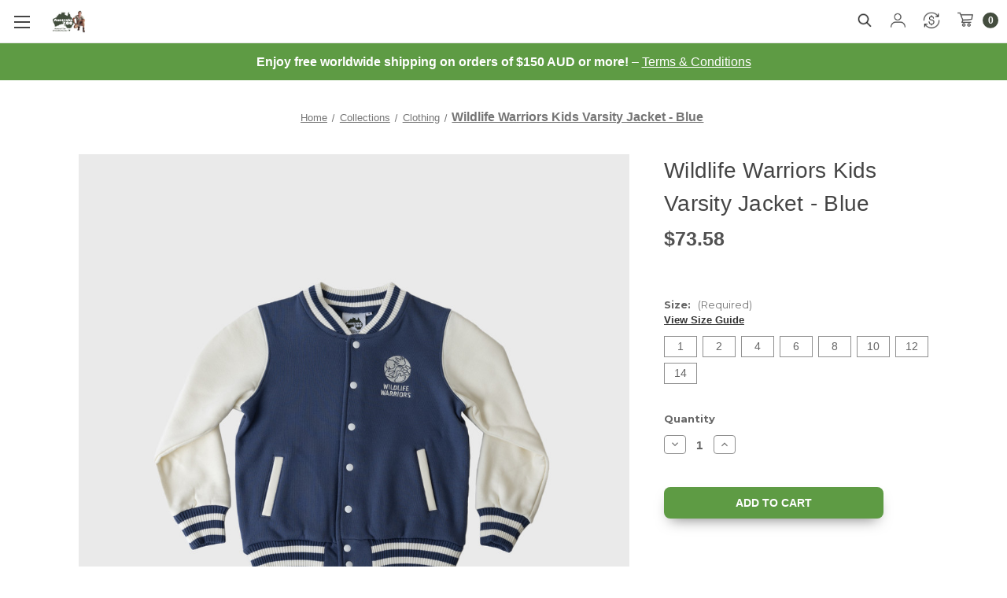

--- FILE ---
content_type: text/html; charset=UTF-8
request_url: https://shop.australiazoo.com.au/wildlife-warriors-kids-varsity-jacket-blue/?setCurrencyId=2
body_size: 21686
content:


<!DOCTYPE html>
<html class="no-js" lang="en">
    <head>
        <title>Wildlife Warriors Kids Varsity Jacket - Blue - Australia Zoo</title>
        <link rel="dns-prefetch preconnect" href="https://cdn11.bigcommerce.com/s-s5d5u8bn61" crossorigin><link rel="dns-prefetch preconnect" href="https://fonts.googleapis.com/" crossorigin><link rel="dns-prefetch preconnect" href="https://fonts.gstatic.com/" crossorigin>
        <meta property="product:price:amount" content="73.58" /><meta property="product:price:currency" content="USD" /><meta property="og:url" content="https://shop.australiazoo.com.au/wildlife-warriors-kids-varsity-jacket-blue/" /><meta property="og:site_name" content="Australia Zoo" /><link rel='canonical' href='https://shop.australiazoo.com.au/wildlife-warriors-kids-varsity-jacket-blue/' /><meta name='platform' content='bigcommerce.stencil' /><meta property="og:type" content="product" />
<meta property="og:title" content="Wildlife Warriors Kids Varsity Jacket - Blue" />
<meta property="og:image" content="https://cdn11.bigcommerce.com/s-s5d5u8bn61/products/1901/images/6326/9581_ONLINE_SHOP_AZ_-_Varsity_Jackets_1280x1280Wildlufe_Warriors_Children_front__71719.1720403520.386.513.jpg?c=2" />
<meta property="og:availability" content="instock" />
<meta property="pinterest:richpins" content="enabled" />
        
         

        <link href="https://cdn11.bigcommerce.com/s-s5d5u8bn61/product_images/AZ_FAVICON_32x32.png?t&#x3D;1722909009" rel="shortcut icon">
        <meta name="viewport" content="width=device-width, initial-scale=1">

        <script>
            document.documentElement.className = document.documentElement.className.replace('no-js', 'js');
        </script>

        <script>
    function browserSupportsAllFeatures() {
        return window.Promise
            && window.fetch
            && window.URL
            && window.URLSearchParams
            && window.WeakMap
            // object-fit support
            && ('objectFit' in document.documentElement.style);
    }

    function loadScript(src) {
        var js = document.createElement('script');
        js.src = src;
        js.onerror = function () {
            console.error('Failed to load polyfill script ' + src);
        };
        document.head.appendChild(js);
    }

    if (!browserSupportsAllFeatures()) {
        loadScript('https://cdn11.bigcommerce.com/s-s5d5u8bn61/stencil/846364b0-a00c-013e-21fc-1a9bc618a691/e/e589ec60-c2ba-013e-2c84-4a4d43b99538/dist/theme-bundle.polyfills.js');
    }
</script>
        <script>window.consentManagerTranslations = `{"locale":"en","locales":{"consent_manager.data_collection_warning":"en","consent_manager.accept_all_cookies":"en","consent_manager.gdpr_settings":"en","consent_manager.data_collection_preferences":"en","consent_manager.manage_data_collection_preferences":"en","consent_manager.use_data_by_cookies":"en","consent_manager.data_categories_table":"en","consent_manager.allow":"en","consent_manager.accept":"en","consent_manager.deny":"en","consent_manager.dismiss":"en","consent_manager.reject_all":"en","consent_manager.category":"en","consent_manager.purpose":"en","consent_manager.functional_category":"en","consent_manager.functional_purpose":"en","consent_manager.analytics_category":"en","consent_manager.analytics_purpose":"en","consent_manager.targeting_category":"en","consent_manager.advertising_category":"en","consent_manager.advertising_purpose":"en","consent_manager.essential_category":"en","consent_manager.esential_purpose":"en","consent_manager.yes":"en","consent_manager.no":"en","consent_manager.not_available":"en","consent_manager.cancel":"en","consent_manager.save":"en","consent_manager.back_to_preferences":"en","consent_manager.close_without_changes":"en","consent_manager.unsaved_changes":"en","consent_manager.by_using":"en","consent_manager.agree_on_data_collection":"en","consent_manager.change_preferences":"en","consent_manager.cancel_dialog_title":"en","consent_manager.privacy_policy":"en","consent_manager.allow_category_tracking":"en","consent_manager.disallow_category_tracking":"en"},"translations":{"consent_manager.data_collection_warning":"We use cookies (and other similar technologies) to collect data to improve your shopping experience.","consent_manager.accept_all_cookies":"Accept All Cookies","consent_manager.gdpr_settings":"Settings","consent_manager.data_collection_preferences":"Website Data Collection Preferences","consent_manager.manage_data_collection_preferences":"Manage Website Data Collection Preferences","consent_manager.use_data_by_cookies":" uses data collected by cookies and JavaScript libraries to improve your shopping experience.","consent_manager.data_categories_table":"The table below outlines how we use this data by category. To opt out of a category of data collection, select 'No' and save your preferences.","consent_manager.allow":"Allow","consent_manager.accept":"Accept","consent_manager.deny":"Deny","consent_manager.dismiss":"Dismiss","consent_manager.reject_all":"Reject all","consent_manager.category":"Category","consent_manager.purpose":"Purpose","consent_manager.functional_category":"Functional","consent_manager.functional_purpose":"Enables enhanced functionality, such as videos and live chat. If you do not allow these, then some or all of these functions may not work properly.","consent_manager.analytics_category":"Analytics","consent_manager.analytics_purpose":"Provide statistical information on site usage, e.g., web analytics so we can improve this website over time.","consent_manager.targeting_category":"Targeting","consent_manager.advertising_category":"Advertising","consent_manager.advertising_purpose":"Used to create profiles or personalize content to enhance your shopping experience.","consent_manager.essential_category":"Essential","consent_manager.esential_purpose":"Essential for the site and any requested services to work, but do not perform any additional or secondary function.","consent_manager.yes":"Yes","consent_manager.no":"No","consent_manager.not_available":"N/A","consent_manager.cancel":"Cancel","consent_manager.save":"Save","consent_manager.back_to_preferences":"Back to Preferences","consent_manager.close_without_changes":"You have unsaved changes to your data collection preferences. Are you sure you want to close without saving?","consent_manager.unsaved_changes":"You have unsaved changes","consent_manager.by_using":"By using our website, you're agreeing to our","consent_manager.agree_on_data_collection":"By using our website, you're agreeing to the collection of data as described in our ","consent_manager.change_preferences":"You can change your preferences at any time","consent_manager.cancel_dialog_title":"Are you sure you want to cancel?","consent_manager.privacy_policy":"Privacy Policy","consent_manager.allow_category_tracking":"Allow [CATEGORY_NAME] tracking","consent_manager.disallow_category_tracking":"Disallow [CATEGORY_NAME] tracking"}}`;</script>

        <script>
            window.lazySizesConfig = window.lazySizesConfig || {};
            window.lazySizesConfig.loadMode = 1;
        </script>
        <script async src="https://cdn11.bigcommerce.com/s-s5d5u8bn61/stencil/846364b0-a00c-013e-21fc-1a9bc618a691/e/e589ec60-c2ba-013e-2c84-4a4d43b99538/dist/theme-bundle.head_async.js"></script>
        
        <link href="https://fonts.googleapis.com/css?family=Montserrat:700,500,400%7CKarla:400&display=block" rel="stylesheet">
        
        <script async src="https://cdn11.bigcommerce.com/s-s5d5u8bn61/stencil/846364b0-a00c-013e-21fc-1a9bc618a691/e/e589ec60-c2ba-013e-2c84-4a4d43b99538/dist/theme-bundle.font.js"></script>

        <link data-stencil-stylesheet href="https://cdn11.bigcommerce.com/s-s5d5u8bn61/stencil/846364b0-a00c-013e-21fc-1a9bc618a691/e/e589ec60-c2ba-013e-2c84-4a4d43b99538/css/theme-11bd4110-a00d-013e-b7aa-52e04d65e8f6.css" rel="stylesheet">

        <!-- Start Tracking Code for analytics_googleanalytics4 -->

<script data-cfasync="false" src="https://cdn11.bigcommerce.com/shared/js/google_analytics4_bodl_subscribers-358423becf5d870b8b603a81de597c10f6bc7699.js" integrity="sha256-gtOfJ3Avc1pEE/hx6SKj/96cca7JvfqllWA9FTQJyfI=" crossorigin="anonymous"></script>
<script data-cfasync="false">
  (function () {
    window.dataLayer = window.dataLayer || [];

    function gtag(){
        dataLayer.push(arguments);
    }

    function initGA4(event) {
         function setupGtag() {
            function configureGtag() {
                gtag('js', new Date());
                gtag('set', 'developer_id.dMjk3Nj', true);
                gtag('config', 'G-7YZWMCQPQQ');
            }

            var script = document.createElement('script');

            script.src = 'https://www.googletagmanager.com/gtag/js?id=G-7YZWMCQPQQ';
            script.async = true;
            script.onload = configureGtag;

            document.head.appendChild(script);
        }

        setupGtag();

        if (typeof subscribeOnBodlEvents === 'function') {
            subscribeOnBodlEvents('G-7YZWMCQPQQ', false);
        }

        window.removeEventListener(event.type, initGA4);
    }

    

    var eventName = document.readyState === 'complete' ? 'consentScriptsLoaded' : 'DOMContentLoaded';
    window.addEventListener(eventName, initGA4, false);
  })()
</script>

<!-- End Tracking Code for analytics_googleanalytics4 -->


<script src="https://www.google.com/recaptcha/api.js" async defer></script>
<script type="text/javascript">
var BCData = {"product_attributes":{"sku":null,"upc":null,"mpn":null,"gtin":null,"weight":null,"base":true,"image":null,"price":{"with_tax":{"formatted":"$73.58","value":73.58,"currency":"USD"},"tax_label":"Tax incl"},"out_of_stock_behavior":"label_option","out_of_stock_message":"Out of stock","available_modifier_values":[],"in_stock_attributes":[2000,2001,2002,2003,2004,2005,2006,2007],"stock":null,"instock":true,"stock_message":null,"purchasable":true,"purchasing_message":null,"call_for_price_message":null}};
</script>
<script>
    (function(){
    function get_default (objectValue = null) {
        return objectValue
    }

    function deduplicate (listToDedupe, filterKey) {
        if (!listToDedupe) {
            return [];
        }
        const obj = {};
        for (let i = 0, len = listToDedupe.length; i < len; i++)
            obj[listToDedupe[i][filterKey]] = listToDedupe[i];
        const newList = [];
        for (const key in obj)
            newList.push(obj[key]);
        return newList
    }

    function escapeVals (objectValue = null) {
        if (objectValue) {
            return objectValue.replace(/\"/g, '\\"');
        }
        return objectValue;
    }

    window.RCA_store_objects = {
        graphql_token: `eyJ0eXAiOiJKV1QiLCJhbGciOiJFUzI1NiJ9.[base64].Cz6A4PsOxDqeZMfywxEIoEFInqFeJ2V6wMT6DmxNTsr_0vUPAXNCOu6yzZ3F7Li924px7iCbd8VFiv6mtnabJA`,
        currency: {
            default: get_default({"currency_token":"$","currency_location":"left","decimal_token":".","decimal_places":2,"thousands_token":","}),
            current: get_default({"currencies":[{"id":1,"name":"Australian Dollars","code":"AUD","flag":"<img src=\"https://cdn11.bigcommerce.com/s-s5d5u8bn61/lib/flags/au.gif\" border=\"0\" alt=\"\" role=\"presentation\" />","is_active":false,"switch_url":"https://shop.australiazoo.com.au/wildlife-warriors-kids-varsity-jacket-blue/?setCurrencyId=1","cart_currency_switch_url":"https://shop.australiazoo.com.au/cart/change-currency"},{"id":2,"name":"US Dollar","code":"USD","flag":"<img src=\"https://cdn11.bigcommerce.com/s-s5d5u8bn61/lib/flags/us.gif\" border=\"0\" alt=\"\" role=\"presentation\" />","is_active":true,"switch_url":"https://shop.australiazoo.com.au/wildlife-warriors-kids-varsity-jacket-blue/?setCurrencyId=2","cart_currency_switch_url":"https://shop.australiazoo.com.au/cart/change-currency"},{"id":3,"name":"NZ Dollars","code":"NZD","flag":"<img src=\"https://cdn11.bigcommerce.com/s-s5d5u8bn61/lib/flags/nz.gif\" border=\"0\" alt=\"\" role=\"presentation\" />","is_active":false,"switch_url":"https://shop.australiazoo.com.au/wildlife-warriors-kids-varsity-jacket-blue/?setCurrencyId=3","cart_currency_switch_url":"https://shop.australiazoo.com.au/cart/change-currency"},{"id":4,"name":"UK Pound","code":"GBP","flag":"<img src=\"https://cdn11.bigcommerce.com/s-s5d5u8bn61/lib/flags/gb.gif\" border=\"0\" alt=\"\" role=\"presentation\" />","is_active":false,"switch_url":"https://shop.australiazoo.com.au/wildlife-warriors-kids-varsity-jacket-blue/?setCurrencyId=4","cart_currency_switch_url":"https://shop.australiazoo.com.au/cart/change-currency"},{"id":5,"name":"Japanese Yen","code":"JPY","flag":"<img src=\"https://cdn11.bigcommerce.com/s-s5d5u8bn61/lib/flags/jp.gif\" border=\"0\" alt=\"\" role=\"presentation\" />","is_active":false,"switch_url":"https://shop.australiazoo.com.au/wildlife-warriors-kids-varsity-jacket-blue/?setCurrencyId=5","cart_currency_switch_url":"https://shop.australiazoo.com.au/cart/change-currency"},{"id":6,"name":"China Yuan","code":"CNY","flag":"<img src=\"https://cdn11.bigcommerce.com/s-s5d5u8bn61/lib/flags/cn.gif\" border=\"0\" alt=\"\" role=\"presentation\" />","is_active":false,"switch_url":"https://shop.australiazoo.com.au/wildlife-warriors-kids-varsity-jacket-blue/?setCurrencyId=6","cart_currency_switch_url":"https://shop.australiazoo.com.au/cart/change-currency"},{"id":7,"name":"European Union","code":"EUR","flag":"<img src=\"https://cdn11.bigcommerce.com/s-s5d5u8bn61/lib/flags/regions/eu.gif\" border=\"0\" alt=\"\" role=\"presentation\" />","is_active":false,"switch_url":"https://shop.australiazoo.com.au/wildlife-warriors-kids-varsity-jacket-blue/?setCurrencyId=7","cart_currency_switch_url":"https://shop.australiazoo.com.au/cart/change-currency"},{"id":8,"name":"Canadian Dollars","code":"CAD","flag":"<img src=\"https://cdn11.bigcommerce.com/s-s5d5u8bn61/lib/flags/ca.gif\" border=\"0\" alt=\"\" role=\"presentation\" />","is_active":false,"switch_url":"https://shop.australiazoo.com.au/wildlife-warriors-kids-varsity-jacket-blue/?setCurrencyId=8","cart_currency_switch_url":"https://shop.australiazoo.com.au/cart/change-currency"}],"active_currency_id":2,"active_currency_flag":"<img src=\"https://cdn11.bigcommerce.com/s-s5d5u8bn61/lib/flags/us.gif\" border=\"0\" alt=\"\" role=\"presentation\" />","active_currency_name":"US Dollar","active_currency_code":"USD","default_currency_code":"AUD"})
        },
        customer: {
            email: get_default(""),
            id: get_default(),
            orders: get_default(null),
            customer_group_id: get_default(),
            customer_group_name: escapeVals(null),
            address: get_default(null)
        },
        cart: {
            coupons: get_default(),
            discount: get_default(),
            gift_certificates: get_default(),
            gift_wrapping_cost: get_default(),
            grand_total: get_default(),
            items: get_default(),
            quantity: get_default(),
            shipping_handling: get_default(),
            show_primary_checkout_button: get_default(),
            status_messages: get_default(),
            sub_total: get_default(),
            taxes: get_default()
        },
        cart_id: ``,
        page_type: `product`,
        order: get_default(),
        product: {
            id: get_default(1901),
            options: get_default([{"id":1046,"type":"Configurable_PickList_Set","display_name":"Size","required":true,"condition":true,"state":"variant_option","values":[{"label":"1","id":2000,"data":"1","selected":false},{"label":"2","id":2001,"data":"2","selected":false},{"label":"4","id":2002,"data":"4","selected":false},{"label":"6","id":2003,"data":"6","selected":false},{"label":"8","id":2004,"data":"8","selected":false},{"label":"10","id":2005,"data":"10","selected":false},{"label":"12","id":2006,"data":"12","selected":false},{"label":"14","id":2007,"data":"14","selected":false}],"partial":"set-rectangle"}]),
            title: escapeVals("Wildlife Warriors Kids Varsity Jacket - Blue"),
            price: get_default({"with_tax":{"formatted":"$73.58","value":73.58,"currency":"USD"},"tax_label":"Tax incl"})
        },
        product_results: {
            pagination: get_default(),
            product: deduplicate()
        },
        products: deduplicate([
        ], "id"),
        store_hash: `s5d5u8bn61`,
        theme_settings: {"optimizedCheckout-formChecklist-color":"#333333","homepage_new_products_column_count":4,"optimizedCheckout-buttonPrimary-backgroundColorActive":"#000000","card--alternate-color--hover":"#ffffff","optimizedCheckout-colorFocus":"#4496f6","fontSize-root":14,"show_accept_amex":false,"optimizedCheckout-buttonPrimary-borderColorDisabled":"transparent","homepage_top_products_count":4,"brandpage_products_per_page":12,"color-secondaryDarker":"#cccccc","navUser-color":"#333333","color-textBase--active":"#757575","social_icon_placement_bottom":"bottom_none","show_powered_by":true,"show_accept_amazonpay":false,"fontSize-h4":20,"checkRadio-borderColor":"#8f8f8f","color-primaryDarker":"#333333","optimizedCheckout-buttonPrimary-colorHover":"#ffffff","brand_size":"190x250","optimizedCheckout-logo-position":"center","optimizedCheckout-discountBanner-backgroundColor":"#e5e5e5","color-textLink--hover":"#757575","pdp-sale-price-label":"","optimizedCheckout-buttonSecondary-backgroundColorHover":"#f5f5f5","optimizedCheckout-headingPrimary-font":"Google_Montserrat_700","logo_size":"250x100","optimizedCheckout-formField-backgroundColor":"#ffffff","footer-backgroundColor":"#ffffff","navPages-color":"#333333","productpage_reviews_count":9,"optimizedCheckout-step-borderColor":"#dddddd","show_accept_paypal":false,"paymentbuttons-paypal-label":"checkout","paymentbuttons-paypal-shape":"rect","optimizedCheckout-discountBanner-textColor":"#333333","pdp-retail-price-label":"","optimizedCheckout-buttonPrimary-font":"Google_Montserrat_500","pagewidth":1600,"optimizedCheckout-backgroundImage-size":"1000x400","pdp_sold_out_label":"","carousel-dot-color":"#333333","button--disabled-backgroundColor":"#cccccc","blockquote-cite-font-color":"#999999","optimizedCheckout-formField-shadowColor":"transparent","categorypage_products_per_page":12,"container-fill-base":"#ffffff","homepage_featured_products_column_count":4,"button--default-color":"#666666","pace-progress-backgroundColor":"#999999","color-textLink--active":"#757575","optimizedCheckout-loadingToaster-backgroundColor":"#333333","color-textHeading":"#444444","show_accept_discover":false,"optimizedCheckout-formField-errorColor":"#d14343","spinner-borderColor-dark":"#999999","input-font-color":"#666666","select-bg-color":"#ffffff","show_accept_mastercard":false,"show_custom_fields_tabs":false,"color_text_product_sale_badges":"#ffffff","optimizedCheckout-link-font":"Google_Montserrat_500","homepage_show_carousel_arrows":true,"supported_payment_methods":["card","paypal","bank"],"carousel-arrow-bgColor":"#ffffff","lazyload_mode":"lazyload+lqip","carousel-title-color":"#444444","show_accept_googlepay":false,"card--alternate-borderColor":"#ffffff","homepage_new_products_count":12,"button--disabled-color":"#ffffff","color-grey":"#999999","body-font":"Google_Karla_400","paymentbuttons-paypal-accelerated-content-font-weight":"400","carousel-play-pause-button-textColor--hover":"#474747","color_hover_product_sale_badges":"#000000","color-primaryDark":"#666666","pdp_sale_badge_label":"","optimizedCheckout-buttonPrimary-borderColorActive":"transparent","navPages-subMenu-backgroundColor":"#f2efec","show_quick_payment_buttons":true,"optimizedCheckout-step-textColor":"#ffffff","button--primary-backgroundColor":"#5E9B44","optimizedCheckout-formField-borderColor":"#cccccc","checkRadio-color":"#333333","show_product_dimensions":false,"optimizedCheckout-link-color":"#476bef","card-figcaption-button-background":"#ffffff","icon-color-hover":"#999999","optimizedCheckout-headingSecondary-font":"Google_Montserrat_700","headings-font":"Google_Montserrat_400","label-backgroundColor":"#cccccc","button--primary-backgroundColorHover":"#335425","show_product_reviews":false,"button--default-borderColor":"#8F8F8F","pdp-non-sale-price-label":"","button--disabled-borderColor":"transparent","label-color":"#ffffff","optimizedCheckout-headingSecondary-color":"#333333","select-arrow-color":"#757575","logo_fontSize":28,"alert-backgroundColor":"#ffffff","optimizedCheckout-logo-size":"250x100","default_image_brand":"img/BrandDefault.gif","card-title-color":"#333333","carousel-arrow-color--hover":"#474747","product_list_display_mode":"grid","optimizedCheckout-link-hoverColor":"#002fe1","paymentbanners-cartpage-logo-type":"primary","fontSize-h5":15,"product_size":"700x700","paymentbuttons-paypal-color":"gold","homepage_show_carousel":true,"optimizedCheckout-body-backgroundColor":"#ffffff","carousel-arrow-borderColor":"#ffffff","button--default-borderColorActive":"#757575","header-backgroundColor":"#ffffff","color_badge_product_sold_out_badges":"#007dc6","color-greyDarkest":"#000000","color_badge_product_sale_badges":"#007dc6","price_ranges":true,"productpage_videos_count":8,"color-greyDark":"#666666","optimizedCheckout-buttonSecondary-borderColorHover":"#999999","optimizedCheckout-discountBanner-iconColor":"#333333","optimizedCheckout-buttonSecondary-borderColor":"#cccccc","optimizedCheckout-loadingToaster-textColor":"#ffffff","optimizedCheckout-buttonPrimary-colorDisabled":"#ffffff","optimizedCheckout-formField-placeholderColor":"#999999","navUser-color-hover":"#757575","icon-ratingFull":"#474747","default_image_gift_certificate":"img/GiftCertificate.png","color-textBase--hover":"#757575","color-errorLight":"#ffdddd","social_icon_placement_top":false,"blog_size":"190x250","shop_by_price_visibility":true,"optimizedCheckout-buttonSecondary-colorActive":"#000000","paymentbanners-proddetailspage-color":"white","color-warningLight":"#fffdea","show_product_weight":true,"paymentbuttons-provider-sorting":[],"optimizedCheckout-orderSummary-backgroundColor":"#ffffff","button--default-colorActive":"#000000","masterpass-button-color":"black","color-info":"#666666","paymentbuttons-paypal-accelerated-content-font-family":"Montserrat, Arial, Helvetica, sans-serif","show_product_quick_view":true,"button--default-borderColorHover":"#474747","card--alternate-backgroundColor":"#ffffff","hide_content_navigation":false,"amazon-button-color":"Gold","optimizedCheckout-formChecklist-backgroundColorSelected":"#f5f5f5","pdp-price-label":"","show_copyright_footer":true,"swatch_option_size":"22x22","optimizedCheckout-orderSummary-borderColor":"#dddddd","optimizedCheckout-show-logo":"none","carousel-description-color":"#333333","optimizedCheckout-formChecklist-backgroundColor":"#ffffff","fontSize-h2":25,"optimizedCheckout-step-backgroundColor":"#757575","color-textBase":"#333333","color-warning":"#f1a500","paymentbuttons-paypal-accelerated-content-color":"white","productgallery_size":"500x500","carousel-play-pause-button-textColor":"8f8f8f","optimizedCheckout-headingPrimary-color":"#333333","alert-color":"#333333","shop_by_brand_show_footer":true,"card-figcaption-button-color":"#333333","paymentbuttons-paypal-accelerated-content-label":"checkout","searchpage_products_per_page":12,"color-textSecondary--active":"#333333","optimizedCheckout-formField-inputControlColor":"#476bef","optimizedCheckout-contentPrimary-color":"#333333","optimizedCheckout-buttonSecondary-font":"Google_Montserrat_500","storeName-color":"#333333","optimizedCheckout-backgroundImage":"","form-label-font-color":"#666666","color-greyLightest":"#e5e5e5","optimizedCheckout-header-backgroundColor":"#f5f5f5","productpage_related_products_count":10,"optimizedCheckout-buttonSecondary-backgroundColorActive":"#e5e5e5","color-textLink":"#333333","color-greyLighter":"#cccccc","paymentbanners-homepage-ratio":"8x1","color-secondaryDark":"#e5e5e5","fontSize-h6":13,"carousel-arrow-color":"#8f8f8f","productpage_similar_by_views_count":10,"pdp-custom-fields-tab-label":"","afterpay-button-color":"black-mint","optimizedCheckout-buttonPrimary-color":"#ffffff","show_product_swatch_names":true,"input-bg-color":"#ffffff","loadingOverlay-backgroundColor":"#ffffff","paymentbanners-proddetailspage-ratio":"8x1","navPages-subMenu-separatorColor":"#cccccc","navPages-color-hover":"#757575","color-infoLight":"#dfdfdf","paymentbanners-homepage-color":"white","googlepay-button-color":"black","product_sale_badges":"none","default_image_product":"img/ProductDefault.gif","navUser-dropdown-borderColor":"#cccccc","optimizedCheckout-buttonPrimary-colorActive":"#ffffff","color-greyMedium":"#757575","optimizedCheckout-formChecklist-borderColor":"#cccccc","fontSize-h1":28,"homepage_featured_products_count":8,"color-greyLight":"#999999","paymentbuttons-paypal-accelerated-border-color":"black","optimizedCheckout-logo":"","icon-ratingEmpty":"#8F8F8F","show_product_details_tabs":true,"icon-color":"#757575","checkout-paymentbuttons-paypal-shape":"rect","overlay-backgroundColor":"#333333","input-border-color-active":"#474747","hide_contact_us_page_heading":false,"container-fill-dark":"#e5e5e5","product_sold_out_badges":"none","homepage_show_carousel_play_pause_button":true,"optimizedCheckout-buttonPrimary-backgroundColorDisabled":"#cccccc","button--primary-color":"#ffffff","focusTooltip-backgroundColor":"#ffffff","optimizedCheckout-buttonPrimary-borderColorHover":"transparent","color-successLight":"#d5ffd8","paymentbuttons-number-of-buttons":1,"color-greyDarker":"#333333","show_product_quantity_box":true,"color-success":"#008a06","spinner-borderColor-light":"#ffffff","zoom_size":"1280x1280","color-white":"#ffffff","color_hover_product_sold_out_badges":"#000000","optimizedCheckout-buttonSecondary-backgroundColor":"#ffffff","productview_thumb_size":"100x100","fontSize-h3":22,"optimizedCheckout-header-borderColor":"#dddddd","paymentbuttons-container":"medium","carousel-dot-color-active":"#757575","input-border-color":"#8F8F8F","optimizedCheckout-buttonPrimary-backgroundColor":"#333333","color-secondary":"#ffffff","carousel-play-pause-button-borderColor":"#ffffff","carousel-bgColor":"#f2efec","checkout-paymentbuttons-paypal-color":"black","button--primary-backgroundColorActive":"#335425","color-textSecondary--hover":"#333333","color-whitesBase":"#e5e5e5","body-bg":"#ffffff","dropdown--quickSearch-backgroundColor":"#f2efec","optimizedCheckout-contentSecondary-font":"Google_Montserrat_500","navUser-dropdown-backgroundColor":"#ffffff","color-primary":"#757575","optimizedCheckout-contentPrimary-font":"Google_Montserrat_500","supported_card_type_icons":["american_express","diners_club","discover","mastercard","unionpay","visa"],"navigation_design":"alternate","optimizedCheckout-formField-textColor":"#333333","color-black":"#ffffff","focusTooltip-textColor":"#ffffff","homepage_top_products_column_count":4,"hide_page_heading":false,"checkout-paymentbuttons-paypal-size":"large","optimizedCheckout-buttonSecondary-colorHover":"#333333","button--primary-colorActive":"#ffffff","paymentbanners-cartpage-logo-position":"left","homepage_stretch_carousel_images":false,"optimizedCheckout-contentSecondary-color":"#757575","card-title-color-hover":"#757575","checkout-paymentbuttons-paypal-label":"pay","applePay-button":"black","thumb_size":"100x100","hide_breadcrumbs":false,"show_accept_klarna":false,"optimizedCheckout-buttonPrimary-borderColor":"#333333","navUser-indicator-backgroundColor":"#444d3e","optimizedCheckout-buttonSecondary-borderColorActive":"#757575","hide_blog_page_heading":false,"optimizedCheckout-header-textColor":"#333333","hide_category_page_heading":false,"optimizedCheckout-show-backgroundImage":false,"color-primaryLight":"#999999","banner--deafault-backgroundColor":"#707070","show_accept_visa":false,"logo-position":"left","carousel-dot-bgColor":"#ffffff","optimizedCheckout-form-textColor":"#666666","paymentbuttons-paypal-accelerated-checkout-color":"#444","optimizedCheckout-buttonSecondary-color":"#333333","button--icon-svg-color":"#757575","alert-color-alt":"#ffffff","color_text_product_sold_out_badges":"#ffffff","button--default-colorHover":"#333333","checkRadio-backgroundColor":"#ffffff","optimizedCheckout-buttonPrimary-backgroundColorHover":"#666666","carousel-play-pause-button-bgColor":"#ffffff","input-disabled-bg":"#ffffff","paymentbanners-cartpage-text-color":"black","dropdown--wishList-backgroundColor":"#ffffff","container-border-global-color-base":"#e5e5e5","productthumb_size":"100x100","button--primary-colorHover":"#ffffff","color-error":"#cc4749","homepage_blog_posts_count":3,"color-textSecondary":"#757575","gallery_size":"300x300"}
    };
})();
</script>

<script async nonce="" src="https://platform-data-prod.rechargeadapter.com/s5d5u8bn61/s5d5u8bn61-data.js"></script>
<script async nonce="" src="https://app-data-prod.rechargeadapter.com/v2-prod/static/js/bc.js"></script>
 <script data-cfasync="false" src="https://microapps.bigcommerce.com/bodl-events/1.9.4/index.js" integrity="sha256-Y0tDj1qsyiKBRibKllwV0ZJ1aFlGYaHHGl/oUFoXJ7Y=" nonce="" crossorigin="anonymous"></script>
 <script data-cfasync="false" nonce="">

 (function() {
    function decodeBase64(base64) {
       const text = atob(base64);
       const length = text.length;
       const bytes = new Uint8Array(length);
       for (let i = 0; i < length; i++) {
          bytes[i] = text.charCodeAt(i);
       }
       const decoder = new TextDecoder();
       return decoder.decode(bytes);
    }
    window.bodl = JSON.parse(decodeBase64("[base64]"));
 })()

 </script>

<script nonce="">
(function () {
    var xmlHttp = new XMLHttpRequest();

    xmlHttp.open('POST', 'https://bes.gcp.data.bigcommerce.com/nobot');
    xmlHttp.setRequestHeader('Content-Type', 'application/json');
    xmlHttp.send('{"store_id":"1000245499","timezone_offset":"10.0","timestamp":"2026-01-29T02:33:55.03037300Z","visit_id":"2d223ca3-194b-4836-aa1a-7a03a1ea60bd","channel_id":1}');
})();
</script>

    </head>
    <body>
        <svg data-src="https://cdn11.bigcommerce.com/s-s5d5u8bn61/stencil/846364b0-a00c-013e-21fc-1a9bc618a691/e/e589ec60-c2ba-013e-2c84-4a4d43b99538/img/icon-sprite.svg" class="icons-svg-sprite"></svg>

    
<div class="banners" style="font-size:16px;">
    <div class="banner" style="padding-top:4px;">
        <strong>Enjoy free worldwide shipping on orders of $150 AUD or more!</strong> –
        <!--Free Worldwide Shipping on Orders of $150AUD or over!-->
        <a href="/shipping-and-delivery/">Terms & Conditions</a>
    </div>
</div>




        
<header class="header" role="banner">
    <a href="#" class="mobileMenu-toggle" data-mobile-menu-toggle="menu">
        <span class="mobileMenu-toggleIcon">Toggle menu</span>
    </a>
    <nav class="navUser">
  

    <ul class="navUser-section navUser-section--alt">
        <li class="navUser-item">
            <a class="navUser-action navUser-item--compare" href="/compare" data-compare-nav
                aria-label="Compare">
                Compare <span class="countPill countPill--positive countPill--alt"></span>
            </a>
        </li>

        <!-- // search -->
        <li class="navUser-item">
            <button class="navUser-action navUser-action--quickSearch" type="button" id="quick-search-expand"
                data-search="quickSearch" aria-controls="quickSearch" aria-label="Search">
                <img class="search" src="https://img.icons8.com/fluency-systems-regular/48/search--v1.png">
            </button>
        </li>

        <!-- // End search -->
      <!-- // Log In -->
      <li class="navUser-item navUser-item--account">
            <a class="navUser-action" href="/login.php"><img class="account-icon" src="https://i.postimg.cc/zBC3h6zb/account-icon.png"></a>
            
        
    </li>
    <!-- // End Log In -->
            <!-- // Currency selector -->
            
    <li class="navUser-item">
        <a class="navUser-action navUser-action--currencySelector has-dropdown" href="#" data-dropdown="currencySelection" aria-controls="currencySelection" aria-expanded="false"><img class="currency" src="https://img.icons8.com/ios/50/exchange-dollar.png" alt="currency-exchange"> </a>
        <ul class="dropdown-menu" id="currencySelection" data-dropdown-content aria-hidden="true" tabindex="-1">
            <li class="dropdown-menu-item">
                <a href="https://shop.australiazoo.com.au/wildlife-warriors-kids-varsity-jacket-blue/?setCurrencyId=1">
                    Australian Dollars
                </a>
            </li>
            <li class="dropdown-menu-item">
                <a href="https://shop.australiazoo.com.au/wildlife-warriors-kids-varsity-jacket-blue/?setCurrencyId=2">
                    <strong>US Dollar</strong>
                </a>
            </li>
            <li class="dropdown-menu-item">
                <a href="https://shop.australiazoo.com.au/wildlife-warriors-kids-varsity-jacket-blue/?setCurrencyId=3">
                    NZ Dollars
                </a>
            </li>
            <li class="dropdown-menu-item">
                <a href="https://shop.australiazoo.com.au/wildlife-warriors-kids-varsity-jacket-blue/?setCurrencyId=4">
                    UK Pound
                </a>
            </li>
            <li class="dropdown-menu-item">
                <a href="https://shop.australiazoo.com.au/wildlife-warriors-kids-varsity-jacket-blue/?setCurrencyId=5">
                    Japanese Yen
                </a>
            </li>
            <li class="dropdown-menu-item">
                <a href="https://shop.australiazoo.com.au/wildlife-warriors-kids-varsity-jacket-blue/?setCurrencyId=6">
                    China Yuan
                </a>
            </li>
            <li class="dropdown-menu-item">
                <a href="https://shop.australiazoo.com.au/wildlife-warriors-kids-varsity-jacket-blue/?setCurrencyId=7">
                    European Union
                </a>
            </li>
            <li class="dropdown-menu-item">
                <a href="https://shop.australiazoo.com.au/wildlife-warriors-kids-varsity-jacket-blue/?setCurrencyId=8">
                    Canadian Dollars
                </a>
            </li>
        </ul>
    </li>
    
            <!-- // End Currency selector -->
    
        <!-- // CART -->
        <li class="navUser-item navUser-item--cart">
            <a class="navUser-action" data-cart-preview data-dropdown="cart-preview-dropdown" data-options="align:right"
                href="/cart.php" aria-label="Cart with 0 items">
                <span class="navUser-item-cartLabel">  <img class="cart" src="https://i.postimg.cc/8cMrPc3v/cart.png"></span>
                <span class="countPill cart-quantity"></span>
            </a>

            <div class="dropdown-menu" id="cart-preview-dropdown" data-dropdown-content aria-hidden="true"></div>
        </li>
        <!-- // END CART -->
    </ul>
    <div class="dropdown dropdown--quickSearch" id="quickSearch" aria-hidden="true" data-prevent-quick-search-close>
        <div class="container">
    <form class="form" onsubmit="return false" data-url="/search.php" data-quick-search-form>
        <fieldset class="form-fieldset">
            <div class="form-field">
                <label class="is-srOnly" for="nav-quick-search">Search</label>
                <input class="form-input"
                       data-search-quick
                       name="nav-quick-search"
                       id="nav-quick-search"
                       data-error-message="Search field cannot be empty."
                       placeholder="Search the store"
                       autocomplete="off"
                >
            </div>
        </fieldset>
    </form>
    <section class="quickSearchResults" data-bind="html: results"></section>
    <p role="status"
       aria-live="polite"
       class="aria-description--hidden"
       data-search-aria-message-predefined-text="product results for"
    ></p>
</div>
    </div>
</nav>

        <div class="header-logo header-logo--left">
            <a href="https://shop.australiazoo.com.au/" class="header-logo__link" data-header-logo-link>
        <div class="header-logo-image-container">
            <img class="header-logo-image"
                 src="https://cdn11.bigcommerce.com/s-s5d5u8bn61/images/stencil/250x100/az_steve_logo_website_june24_1722922276__14481.original.jpg"
                 srcset="https://cdn11.bigcommerce.com/s-s5d5u8bn61/images/stencil/250x100/az_steve_logo_website_june24_1722922276__14481.original.jpg 1x, https://cdn11.bigcommerce.com/s-s5d5u8bn61/images/stencil/500x200/az_steve_logo_website_june24_1722922276__14481.original.jpg 2x"
                 alt="Australia Zoo"
                 title="Australia Zoo">
        </div>
</a>
        </div>
    <div class="navPages-container" id="menu" data-menu>
        <nav class="navPages">
    <div class="navPages-quickSearch">
        <div class="container">
    <form class="form" onsubmit="return false" data-url="/search.php" data-quick-search-form>
        <fieldset class="form-fieldset">
            <div class="form-field">
                <label class="is-srOnly" for="nav-menu-quick-search">Search</label>
                <input class="form-input"
                       data-search-quick
                       name="nav-menu-quick-search"
                       id="nav-menu-quick-search"
                       data-error-message="Search field cannot be empty."
                       placeholder="Search the store"
                       autocomplete="off"
                >
            </div>
        </fieldset>
    </form>
    <section class="quickSearchResults" data-bind="html: results"></section>
    <p role="status"
       aria-live="polite"
       class="aria-description--hidden"
       data-search-aria-message-predefined-text="product results for"
    ></p>
</div>
    </div>
    <ul class="navPages-list navPages-list-depth-max">
        <li class="navPages-item">
                <a class="navPages-action"
       href="https://shop.australiazoo.com.au/new-arrivals/"
       aria-label="New Arrivals"
    >
        New Arrivals
    </a>
        </li>
        <li class="navPages-item">
                <a class="navPages-action"
       href="https://shop.australiazoo.com.au/bww"
       aria-label="Baby Wildlife Warrior"
    >
        Baby Wildlife Warrior
    </a>
        </li>
        <li class="navPages-item">
                <a class="navPages-action navPages-action-depth-max has-subMenu is-root activePage"
       href="https://shop.australiazoo.com.au/collections/"
       data-collapsible="navPages-176"
       aria-label="Collections"
    >
        Collections
        <i class="icon navPages-action-moreIcon" aria-hidden="true">
            <svg><use href="#icon-chevron-down" /></svg>
        </i>
    </a>
    <div class="navPage-subMenu navPage-subMenu-horizontal" id="navPages-176" aria-hidden="true" tabindex="-1">
    <ul class="navPage-subMenu-list">
        <li class="navPage-subMenu-item-parent">
            <a class="navPage-subMenu-action navPages-action navPages-action-depth-max" href="https://shop.australiazoo.com.au/collections/">All Collections</a>
        </li>
            <li class="navPage-subMenu-item-child">
                    <a class="navPage-subMenu-action navPages-action" href="https://shop.australiazoo.com.au/collections/christmas-1/">Christmas</a>
            </li>
            <li class="navPage-subMenu-item-child">
                    <a class="navPage-subMenu-action navPages-action navPages-action-depth-max has-subMenu" href="https://shop.australiazoo.com.au/collections/gift-box/" data-collapsible="navPages-317">
                        Gift Baskets<i class="icon navPages-action-moreIcon" aria-hidden="true"><svg><use href="#icon-chevron-down" /></svg></i>
                    </a>
                    <div class="navPage-subMenu navPage-subMenu-horizontal" id="navPages-317" aria-hidden="true" tabindex="-1">
    <ul class="navPage-subMenu-list">
        <li class="navPage-subMenu-item-parent">
            <a class="navPage-subMenu-action navPages-action navPages-action-depth-max" href="https://shop.australiazoo.com.au/collections/gift-box/">All Gift Baskets</a>
        </li>
            <li class="navPage-subMenu-item-child">
                    <a class="navPage-subMenu-action navPages-action" href="https://shop.australiazoo.com.au/baby-gift-baskets">Baby Gift Baskets</a>
            </li>
            <li class="navPage-subMenu-item-child">
                    <a class="navPage-subMenu-action navPages-action" href="https://shop.australiazoo.com.au/collections/gift-baskets/bundles/">Bundles</a>
            </li>
            <li class="navPage-subMenu-item-child">
                    <a class="navPage-subMenu-action navPages-action" href="https://shop.australiazoo.com.au/collections/gift-baskets/clothing-bundles/">Clothing Bundles</a>
            </li>
            <li class="navPage-subMenu-item-child">
                    <a class="navPage-subMenu-action navPages-action" href="https://shop.australiazoo.com.au/collections/gift-baskets/mothers-fathers-day/">Mother&#x27;s &amp; Father&#x27;s Day</a>
            </li>
            <li class="navPage-subMenu-item-child">
                    <a class="navPage-subMenu-action navPages-action" href="https://shop.australiazoo.com.au/christmas-gift-baskets">Christmas Gift Baskets</a>
            </li>
            <li class="navPage-subMenu-item-child">
                    <a class="navPage-subMenu-action navPages-action" href="https://shop.australiazoo.com.au/collections/gift-baskets/bundle-save/">Bundle &amp; Save</a>
            </li>
    </ul>
</div>
            </li>
            <li class="navPage-subMenu-item-child">
                    <a class="navPage-subMenu-action navPages-action navPages-action-depth-max has-subMenu activePage" href="https://shop.australiazoo.com.au/collections/clothing/" data-collapsible="navPages-382">
                        Clothing<i class="icon navPages-action-moreIcon" aria-hidden="true"><svg><use href="#icon-chevron-down" /></svg></i>
                    </a>
                    <div class="navPage-subMenu navPage-subMenu-horizontal" id="navPages-382" aria-hidden="true" tabindex="-1">
    <ul class="navPage-subMenu-list">
        <li class="navPage-subMenu-item-parent">
            <a class="navPage-subMenu-action navPages-action navPages-action-depth-max" href="https://shop.australiazoo.com.au/collections/clothing/">All Clothing</a>
        </li>
            <li class="navPage-subMenu-item-child">
                    <a class="navPage-subMenu-action navPages-action" href="https://shop.australiazoo.com.au/collections/clothing/khaki/">Khaki</a>
            </li>
            <li class="navPage-subMenu-item-child">
                    <a class="navPage-subMenu-action navPages-action" href="https://shop.australiazoo.com.au/collections/baby-clothing/">Baby Clothing</a>
            </li>
            <li class="navPage-subMenu-item-child">
                    <a class="navPage-subMenu-action navPages-action" href="https://shop.australiazoo.com.au/collections/apparel/kids/shirts/">Children&#x27;s Shirts</a>
            </li>
            <li class="navPage-subMenu-item-child">
                    <a class="navPage-subMenu-action navPages-action" href="https://shop.australiazoo.com.au/collections/clothing/adults-shirts/">Adult&#x27;s Shirts</a>
            </li>
            <li class="navPage-subMenu-item-child">
                    <a class="navPage-subMenu-action navPages-action" href="https://shop.australiazoo.com.au/collections/apparel/adult/shorts-pants/">Shorts/Pants</a>
            </li>
            <li class="navPage-subMenu-item-child">
                    <a class="navPage-subMenu-action navPages-action" href="https://shop.australiazoo.com.au/collections/adults-apparel/jackets-jumpers/">Jackets/Jumpers</a>
            </li>
            <li class="navPage-subMenu-item-child">
                    <a class="navPage-subMenu-action navPages-action" href="https://shop.australiazoo.com.au/collections/apparel/adult/costumes/">Costumes</a>
            </li>
            <li class="navPage-subMenu-item-child">
                    <a class="navPage-subMenu-action navPages-action" href="https://shop.australiazoo.com.au/collections/christmas/">Christmas</a>
            </li>
    </ul>
</div>
            </li>
            <li class="navPage-subMenu-item-child">
                    <a class="navPage-subMenu-action navPages-action navPages-action-depth-max has-subMenu" href="https://shop.australiazoo.com.au/collections/plush/" data-collapsible="navPages-184">
                        Plush<i class="icon navPages-action-moreIcon" aria-hidden="true"><svg><use href="#icon-chevron-down" /></svg></i>
                    </a>
                    <div class="navPage-subMenu navPage-subMenu-horizontal" id="navPages-184" aria-hidden="true" tabindex="-1">
    <ul class="navPage-subMenu-list">
        <li class="navPage-subMenu-item-parent">
            <a class="navPage-subMenu-action navPages-action navPages-action-depth-max" href="https://shop.australiazoo.com.au/collections/plush/">All Plush</a>
        </li>
            <li class="navPage-subMenu-item-child">
                    <a class="navPage-subMenu-action navPages-action" href="https://shop.australiazoo.com.au/collections/australian-made/">Australian Made</a>
            </li>
            <li class="navPage-subMenu-item-child">
                    <a class="navPage-subMenu-action navPages-action" href="https://shop.australiazoo.com.au/collections/plush/cuddlekins/">Cuddlekins</a>
            </li>
            <li class="navPage-subMenu-item-child">
                    <a class="navPage-subMenu-action navPages-action" href="https://shop.australiazoo.com.au/collections/plush/dressed-keepers/">Dressed Keepers</a>
            </li>
            <li class="navPage-subMenu-item-child">
                    <a class="navPage-subMenu-action navPages-action" href="https://shop.australiazoo.com.au/collections/plush/ecokins/">Ecokins</a>
            </li>
            <li class="navPage-subMenu-item-child">
                    <a class="navPage-subMenu-action navPages-action" href="https://shop.australiazoo.com.au/collections/plush/hugems/">Hug&#x27;ems</a>
            </li>
            <li class="navPage-subMenu-item-child">
                    <a class="navPage-subMenu-action navPages-action" href="https://shop.australiazoo.com.au/collections/plush/huggers/">Huggers</a>
            </li>
            <li class="navPage-subMenu-item-child">
                    <a class="navPage-subMenu-action navPages-action" href="https://shop.australiazoo.com.au/collections/plush/lil-friends/">Lil Friends</a>
            </li>
            <li class="navPage-subMenu-item-child">
                    <a class="navPage-subMenu-action navPages-action" href="https://shop.australiazoo.com.au/collections/plush/pocketkins/">Pocketkins</a>
            </li>
            <li class="navPage-subMenu-item-child">
                    <a class="navPage-subMenu-action navPages-action" href="https://shop.australiazoo.com.au/collections/plush/baby-handfuls/">Baby Handfuls</a>
            </li>
    </ul>
</div>
            </li>
            <li class="navPage-subMenu-item-child">
                    <a class="navPage-subMenu-action navPages-action" href="https://shop.australiazoo.com.au/collections/established-1970/">Established 1970</a>
            </li>
            <li class="navPage-subMenu-item-child">
                    <a class="navPage-subMenu-action navPages-action" href="https://shop.australiazoo.com.au/collections/pop-vinyls/">Pop! Vinyls</a>
            </li>
            <li class="navPage-subMenu-item-child">
                    <a class="navPage-subMenu-action navPages-action navPages-action-depth-max has-subMenu" href="https://shop.australiazoo.com.au/collections/zoo-animals/" data-collapsible="navPages-385">
                        Zoo Animals<i class="icon navPages-action-moreIcon" aria-hidden="true"><svg><use href="#icon-chevron-down" /></svg></i>
                    </a>
                    <div class="navPage-subMenu navPage-subMenu-horizontal" id="navPages-385" aria-hidden="true" tabindex="-1">
    <ul class="navPage-subMenu-list">
        <li class="navPage-subMenu-item-parent">
            <a class="navPage-subMenu-action navPages-action navPages-action-depth-max" href="https://shop.australiazoo.com.au/collections/zoo-animals/">All Zoo Animals</a>
        </li>
            <li class="navPage-subMenu-item-child">
                    <a class="navPage-subMenu-action navPages-action" href="https://shop.australiazoo.com.au/collections/animals/binturong/">Binturong</a>
            </li>
            <li class="navPage-subMenu-item-child">
                    <a class="navPage-subMenu-action navPages-action" href="https://shop.australiazoo.com.au/collections/animals/cheetah/">Cheetah</a>
            </li>
            <li class="navPage-subMenu-item-child">
                    <a class="navPage-subMenu-action navPages-action" href="https://shop.australiazoo.com.au/collections/animals/crocodile/">Crocodile</a>
            </li>
            <li class="navPage-subMenu-item-child">
                    <a class="navPage-subMenu-action navPages-action" href="https://shop.australiazoo.com.au/dingo/">Dingo</a>
            </li>
            <li class="navPage-subMenu-item-child">
                    <a class="navPage-subMenu-action navPages-action" href="https://shop.australiazoo.com.au/collections/animals/eagle/">Eagle</a>
            </li>
            <li class="navPage-subMenu-item-child">
                    <a class="navPage-subMenu-action navPages-action" href="https://shop.australiazoo.com.au/collections/animals/echinda/">Echinda</a>
            </li>
            <li class="navPage-subMenu-item-child">
                    <a class="navPage-subMenu-action navPages-action" href="https://shop.australiazoo.com.au/collections/animals/elephant/">Elephant</a>
            </li>
            <li class="navPage-subMenu-item-child">
                    <a class="navPage-subMenu-action navPages-action" href="https://shop.australiazoo.com.au/collections/animals/giraffe/">Giraffe</a>
            </li>
            <li class="navPage-subMenu-item-child">
                    <a class="navPage-subMenu-action navPages-action" href="https://shop.australiazoo.com.au/collections/animals/kangaroo/">Kangaroo</a>
            </li>
            <li class="navPage-subMenu-item-child">
                    <a class="navPage-subMenu-action navPages-action" href="https://shop.australiazoo.com.au/collections/animals/koala/">Koala</a>
            </li>
            <li class="navPage-subMenu-item-child">
                    <a class="navPage-subMenu-action navPages-action" href="https://shop.australiazoo.com.au/collections/animals/komodo-dragon/">Komodo Dragon</a>
            </li>
            <li class="navPage-subMenu-item-child">
                    <a class="navPage-subMenu-action navPages-action" href="https://shop.australiazoo.com.au/collections/animals/lemur/">Lemur</a>
            </li>
            <li class="navPage-subMenu-item-child">
                    <a class="navPage-subMenu-action navPages-action" href="https://shop.australiazoo.com.au/collections/animals/meerkat/">Meerkat</a>
            </li>
            <li class="navPage-subMenu-item-child">
                    <a class="navPage-subMenu-action navPages-action" href="https://shop.australiazoo.com.au/collections/animals/otter/">Otter</a>
            </li>
            <li class="navPage-subMenu-item-child">
                    <a class="navPage-subMenu-action navPages-action" href="https://shop.australiazoo.com.au/collections/zoo-animals/python-snake/">Python/Snake</a>
            </li>
            <li class="navPage-subMenu-item-child">
                    <a class="navPage-subMenu-action navPages-action" href="https://shop.australiazoo.com.au/collections/animals/quokka/">Quokka</a>
            </li>
            <li class="navPage-subMenu-item-child">
                    <a class="navPage-subMenu-action navPages-action" href="https://shop.australiazoo.com.au/collections/animals/red-panda/">Red Panda</a>
            </li>
            <li class="navPage-subMenu-item-child">
                    <a class="navPage-subMenu-action navPages-action" href="https://shop.australiazoo.com.au/collections/animals/rhino/">Rhino</a>
            </li>
            <li class="navPage-subMenu-item-child">
                    <a class="navPage-subMenu-action navPages-action" href="https://shop.australiazoo.com.au/collections/animals/tiger/">Tiger</a>
            </li>
            <li class="navPage-subMenu-item-child">
                    <a class="navPage-subMenu-action navPages-action" href="https://shop.australiazoo.com.au/collections/animals/tortoise/">Tortoise</a>
            </li>
            <li class="navPage-subMenu-item-child">
                    <a class="navPage-subMenu-action navPages-action" href="https://shop.australiazoo.com.au/collections/animals/wombat/">Wombat</a>
            </li>
    </ul>
</div>
            </li>
            <li class="navPage-subMenu-item-child">
                    <a class="navPage-subMenu-action navPages-action" href="https://shop.australiazoo.com.au/collections/steve-lives/">Steve Lives</a>
            </li>
            <li class="navPage-subMenu-item-child">
                    <a class="navPage-subMenu-action navPages-action" href="https://shop.australiazoo.com.au/collections/irwin-signed-products/">Irwin Signed Products</a>
            </li>
            <li class="navPage-subMenu-item-child">
                    <a class="navPage-subMenu-action navPages-action" href="https://shop.australiazoo.com.au/collections/rebel-girls/">Rebel Girls</a>
            </li>
            <li class="navPage-subMenu-item-child">
                    <a class="navPage-subMenu-action navPages-action navPages-action-depth-max has-subMenu" href="https://shop.australiazoo.com.au/collections/accessories/" data-collapsible="navPages-178">
                        Accessories<i class="icon navPages-action-moreIcon" aria-hidden="true"><svg><use href="#icon-chevron-down" /></svg></i>
                    </a>
                    <div class="navPage-subMenu navPage-subMenu-horizontal" id="navPages-178" aria-hidden="true" tabindex="-1">
    <ul class="navPage-subMenu-list">
        <li class="navPage-subMenu-item-parent">
            <a class="navPage-subMenu-action navPages-action navPages-action-depth-max" href="https://shop.australiazoo.com.au/collections/accessories/">All Accessories</a>
        </li>
            <li class="navPage-subMenu-item-child">
                    <a class="navPage-subMenu-action navPages-action" href="https://shop.australiazoo.com.au/collections/accessories/bags/">Bags</a>
            </li>
            <li class="navPage-subMenu-item-child">
                    <a class="navPage-subMenu-action navPages-action" href="https://shop.australiazoo.com.au/collections/accessories/face-masks/">Face Masks</a>
            </li>
            <li class="navPage-subMenu-item-child">
                    <a class="navPage-subMenu-action navPages-action" href="https://shop.australiazoo.com.au/collections/accessories/hats/">Hats</a>
            </li>
            <li class="navPage-subMenu-item-child">
                    <a class="navPage-subMenu-action navPages-action" href="https://shop.australiazoo.com.au/collections/accessories/passport-holders/">Passport Holders</a>
            </li>
            <li class="navPage-subMenu-item-child">
                    <a class="navPage-subMenu-action navPages-action" href="https://shop.australiazoo.com.au/collections/accessories/shoe-charms/">Shoe Charms</a>
            </li>
            <li class="navPage-subMenu-item-child">
                    <a class="navPage-subMenu-action navPages-action" href="https://shop.australiazoo.com.au/collections/accessories/socks/">Socks</a>
            </li>
            <li class="navPage-subMenu-item-child">
                    <a class="navPage-subMenu-action navPages-action" href="https://shop.australiazoo.com.au/collections/accessories/thongs/">Thongs</a>
            </li>
            <li class="navPage-subMenu-item-child">
                    <a class="navPage-subMenu-action navPages-action" href="https://shop.australiazoo.com.au/collections/accessories/umbrellas/">Umbrellas</a>
            </li>
            <li class="navPage-subMenu-item-child">
                    <a class="navPage-subMenu-action navPages-action" href="https://shop.australiazoo.com.au/collections/accessories/wallet/">Wallet</a>
            </li>
            <li class="navPage-subMenu-item-child">
                    <a class="navPage-subMenu-action navPages-action" href="https://shop.australiazoo.com.au/collections/accessories/wristbands/">Wristbands</a>
            </li>
    </ul>
</div>
            </li>
            <li class="navPage-subMenu-item-child">
                    <a class="navPage-subMenu-action navPages-action" href="https://shop.australiazoo.com.au/collections/steve-irwin-day/">Steve Irwin Day</a>
            </li>
            <li class="navPage-subMenu-item-child">
                    <a class="navPage-subMenu-action navPages-action navPages-action-depth-max has-subMenu" href="https://shop.australiazoo.com.au/collections/souvenirs/" data-collapsible="navPages-185">
                        Souvenirs<i class="icon navPages-action-moreIcon" aria-hidden="true"><svg><use href="#icon-chevron-down" /></svg></i>
                    </a>
                    <div class="navPage-subMenu navPage-subMenu-horizontal" id="navPages-185" aria-hidden="true" tabindex="-1">
    <ul class="navPage-subMenu-list">
        <li class="navPage-subMenu-item-parent">
            <a class="navPage-subMenu-action navPages-action navPages-action-depth-max" href="https://shop.australiazoo.com.au/collections/souvenirs/">All Souvenirs</a>
        </li>
            <li class="navPage-subMenu-item-child">
                    <a class="navPage-subMenu-action navPages-action" href="https://shop.australiazoo.com.au/collections/souvenirs/badges/">Badges</a>
            </li>
            <li class="navPage-subMenu-item-child">
                    <a class="navPage-subMenu-action navPages-action" href="https://shop.australiazoo.com.au/collections/souvenirs/coins/">Coins</a>
            </li>
            <li class="navPage-subMenu-item-child">
                    <a class="navPage-subMenu-action navPages-action" href="https://shop.australiazoo.com.au/collections/souvenirs/luggage-tags/">Luggage Tags</a>
            </li>
            <li class="navPage-subMenu-item-child">
                    <a class="navPage-subMenu-action navPages-action" href="https://shop.australiazoo.com.au/collections/souvenirs/road-signs/">Road Signs</a>
            </li>
            <li class="navPage-subMenu-item-child">
                    <a class="navPage-subMenu-action navPages-action" href="https://shop.australiazoo.com.au/collections/souvenirs/spoons/">Spoons</a>
            </li>
            <li class="navPage-subMenu-item-child">
                    <a class="navPage-subMenu-action navPages-action" href="https://shop.australiazoo.com.au/collections/souvenirs/figurines/">Figurines</a>
            </li>
            <li class="navPage-subMenu-item-child">
                    <a class="navPage-subMenu-action navPages-action" href="https://shop.australiazoo.com.au/collections/souvenirs/games-and-puzzles/">Games and Puzzles</a>
            </li>
            <li class="navPage-subMenu-item-child">
                    <a class="navPage-subMenu-action navPages-action" href="https://shop.australiazoo.com.au/collections/souvenirs/greeting-cards/">Greeting Cards</a>
            </li>
            <li class="navPage-subMenu-item-child">
                    <a class="navPage-subMenu-action navPages-action" href="https://shop.australiazoo.com.au/collections/souvenirs/keyrings/">Keyrings</a>
            </li>
            <li class="navPage-subMenu-item-child">
                    <a class="navPage-subMenu-action navPages-action" href="https://shop.australiazoo.com.au/collections/souvenirs/lapel-pins/">Lapel Pins</a>
            </li>
            <li class="navPage-subMenu-item-child">
                    <a class="navPage-subMenu-action navPages-action" href="https://shop.australiazoo.com.au/collections/souvenirs/magnets/">Magnets</a>
            </li>
            <li class="navPage-subMenu-item-child">
                    <a class="navPage-subMenu-action navPages-action" href="https://shop.australiazoo.com.au/collections/souvenirs/mugs/">Mugs / Cups</a>
            </li>
            <li class="navPage-subMenu-item-child">
                    <a class="navPage-subMenu-action navPages-action" href="https://shop.australiazoo.com.au/collections/souvenirs/plates/">Plates</a>
            </li>
            <li class="navPage-subMenu-item-child">
                    <a class="navPage-subMenu-action navPages-action" href="https://shop.australiazoo.com.au/collections/souvenirs/postcards/">Postcards</a>
            </li>
            <li class="navPage-subMenu-item-child">
                    <a class="navPage-subMenu-action navPages-action" href="https://shop.australiazoo.com.au/collections/souvenirs/posters/">Posters</a>
            </li>
            <li class="navPage-subMenu-item-child">
                    <a class="navPage-subMenu-action navPages-action" href="https://shop.australiazoo.com.au/collections/souvenirs/snow-globes/">Sand Globes</a>
            </li>
            <li class="navPage-subMenu-item-child">
                    <a class="navPage-subMenu-action navPages-action" href="https://shop.australiazoo.com.au/collections/souvenirs/stationery/">Stationery</a>
            </li>
            <li class="navPage-subMenu-item-child">
                    <a class="navPage-subMenu-action navPages-action" href="https://shop.australiazoo.com.au/collections/souvenirs/stickers/">Stickers</a>
            </li>
            <li class="navPage-subMenu-item-child">
                    <a class="navPage-subMenu-action navPages-action" href="https://shop.australiazoo.com.au/collections/souvenirs/toys/">Toys</a>
            </li>
    </ul>
</div>
            </li>
            <li class="navPage-subMenu-item-child">
                    <a class="navPage-subMenu-action navPages-action" href="https://shop.australiazoo.com.au/collections/baby-wildlife-warrior/">Baby Wildlife Warrior</a>
            </li>
            <li class="navPage-subMenu-item-child">
                    <a class="navPage-subMenu-action navPages-action navPages-action-depth-max has-subMenu" href="https://shop.australiazoo.com.au/collections/photography/" data-collapsible="navPages-222">
                        Photography<i class="icon navPages-action-moreIcon" aria-hidden="true"><svg><use href="#icon-chevron-down" /></svg></i>
                    </a>
                    <div class="navPage-subMenu navPage-subMenu-horizontal" id="navPages-222" aria-hidden="true" tabindex="-1">
    <ul class="navPage-subMenu-list">
        <li class="navPage-subMenu-item-parent">
            <a class="navPage-subMenu-action navPages-action navPages-action-depth-max" href="https://shop.australiazoo.com.au/collections/photography/">All Photography</a>
        </li>
            <li class="navPage-subMenu-item-child">
                    <a class="navPage-subMenu-action navPages-action" href="https://shop.australiazoo.com.au/collections/photography/canvas-prints/">Small Canvas Prints</a>
            </li>
            <li class="navPage-subMenu-item-child">
                    <a class="navPage-subMenu-action navPages-action" href="https://shop.australiazoo.com.au/collections/photography/large-canvas-prints/">Large Canvas Prints</a>
            </li>
            <li class="navPage-subMenu-item-child">
                    <a class="navPage-subMenu-action navPages-action" href="https://shop.australiazoo.com.au/premium-matte-prints/">Premium Matte Prints</a>
            </li>
            <li class="navPage-subMenu-item-child">
                    <a class="navPage-subMenu-action navPages-action" href="https://shop.australiazoo.com.au/collections/photography/metal-prints/">Metal Prints</a>
            </li>
            <li class="navPage-subMenu-item-child">
                    <a class="navPage-subMenu-action navPages-action" href="https://shop.australiazoo.com.au/collections/photography/matte-prints/">Matte Prints</a>
            </li>
            <li class="navPage-subMenu-item-child">
                    <a class="navPage-subMenu-action navPages-action" href="https://shop.australiazoo.com.au/framed-metal-prints/">Framed Metal Prints</a>
            </li>
    </ul>
</div>
            </li>
            <li class="navPage-subMenu-item-child">
                    <a class="navPage-subMenu-action navPages-action" href="https://shop.australiazoo.com.au/collections/wild-planet/">Wild Planet</a>
            </li>
            <li class="navPage-subMenu-item-child">
                    <a class="navPage-subMenu-action navPages-action" href="https://shop.australiazoo.com.au/collections/back-to-school/">Back to School</a>
            </li>
            <li class="navPage-subMenu-item-child">
                    <a class="navPage-subMenu-action navPages-action navPages-action-depth-max has-subMenu" href="https://shop.australiazoo.com.au/collections/entertainment/" data-collapsible="navPages-182">
                        Entertainment<i class="icon navPages-action-moreIcon" aria-hidden="true"><svg><use href="#icon-chevron-down" /></svg></i>
                    </a>
                    <div class="navPage-subMenu navPage-subMenu-horizontal" id="navPages-182" aria-hidden="true" tabindex="-1">
    <ul class="navPage-subMenu-list">
        <li class="navPage-subMenu-item-parent">
            <a class="navPage-subMenu-action navPages-action navPages-action-depth-max" href="https://shop.australiazoo.com.au/collections/entertainment/">All Entertainment</a>
        </li>
            <li class="navPage-subMenu-item-child">
                    <a class="navPage-subMenu-action navPages-action" href="https://shop.australiazoo.com.au/collections/entertainment/dvd-collections/">DVD Collections</a>
            </li>
            <li class="navPage-subMenu-item-child">
                    <a class="navPage-subMenu-action navPages-action" href="https://shop.australiazoo.com.au/collections/entertainment/dvds/">DVDs</a>
            </li>
            <li class="navPage-subMenu-item-child">
                    <a class="navPage-subMenu-action navPages-action" href="https://shop.australiazoo.com.au/collections/books/">Books</a>
            </li>
    </ul>
</div>
            </li>
            <li class="navPage-subMenu-item-child">
                    <a class="navPage-subMenu-action navPages-action" href="https://shop.australiazoo.com.au/collections/crikey-magazine/">Crikey! Magazine</a>
            </li>
            <li class="navPage-subMenu-item-child">
                    <a class="navPage-subMenu-action navPages-action navPages-action-depth-max has-subMenu" href="https://shop.australiazoo.com.au/collections/homewares/" data-collapsible="navPages-181">
                        Homewares<i class="icon navPages-action-moreIcon" aria-hidden="true"><svg><use href="#icon-chevron-down" /></svg></i>
                    </a>
                    <div class="navPage-subMenu navPage-subMenu-horizontal" id="navPages-181" aria-hidden="true" tabindex="-1">
    <ul class="navPage-subMenu-list">
        <li class="navPage-subMenu-item-parent">
            <a class="navPage-subMenu-action navPages-action navPages-action-depth-max" href="https://shop.australiazoo.com.au/collections/homewares/">All Homewares</a>
        </li>
            <li class="navPage-subMenu-item-child">
                    <a class="navPage-subMenu-action navPages-action" href="https://shop.australiazoo.com.au/collections/homewares/candle/">Candle</a>
            </li>
            <li class="navPage-subMenu-item-child">
                    <a class="navPage-subMenu-action navPages-action" href="https://shop.australiazoo.com.au/collections/homewares/door-mats/">Door Mats</a>
            </li>
            <li class="navPage-subMenu-item-child">
                    <a class="navPage-subMenu-action navPages-action" href="https://shop.australiazoo.com.au/collections/calendars/">Calendars</a>
            </li>
            <li class="navPage-subMenu-item-child">
                    <a class="navPage-subMenu-action navPages-action" href="https://shop.australiazoo.com.au/collections/homewares/drink-bottles/">Drink Bottles</a>
            </li>
            <li class="navPage-subMenu-item-child">
                    <a class="navPage-subMenu-action navPages-action" href="https://shop.australiazoo.com.au/collections/homewares/drink-coolers/">Drink Coolers</a>
            </li>
            <li class="navPage-subMenu-item-child">
                    <a class="navPage-subMenu-action navPages-action" href="https://shop.australiazoo.com.au/collections/homewares/beach-towels/">Beach Towels</a>
            </li>
            <li class="navPage-subMenu-item-child">
                    <a class="navPage-subMenu-action navPages-action" href="https://shop.australiazoo.com.au/collections/homewares/mugs/">Mugs and Cups</a>
            </li>
            <li class="navPage-subMenu-item-child">
                    <a class="navPage-subMenu-action navPages-action" href="https://shop.australiazoo.com.au/collections/homewares/tea-towels/">Tea Towels</a>
            </li>
    </ul>
</div>
            </li>
    </ul>
</div>
        </li>
        <li class="navPages-item">
                <a class="navPages-action navPages-action-depth-max has-subMenu is-root"
       href="https://shop.australiazoo.com.au/crocodile-hunter/"
       data-collapsible="navPages-30"
       aria-label="Crocodile Hunter"
    >
        Crocodile Hunter
        <i class="icon navPages-action-moreIcon" aria-hidden="true">
            <svg><use href="#icon-chevron-down" /></svg>
        </i>
    </a>
    <div class="navPage-subMenu navPage-subMenu-horizontal" id="navPages-30" aria-hidden="true" tabindex="-1">
    <ul class="navPage-subMenu-list">
        <li class="navPage-subMenu-item-parent">
            <a class="navPage-subMenu-action navPages-action navPages-action-depth-max" href="https://shop.australiazoo.com.au/crocodile-hunter/">All Crocodile Hunter</a>
        </li>
            <li class="navPage-subMenu-item-child">
                    <a class="navPage-subMenu-action navPages-action" href="https://shop.australiazoo.com.au/crocodile-hunter/accessories/">Accessories</a>
            </li>
            <li class="navPage-subMenu-item-child">
                    <a class="navPage-subMenu-action navPages-action" href="https://shop.australiazoo.com.au/crocodile-hunter/pop-vinyls/">Pop! Vinyls</a>
            </li>
            <li class="navPage-subMenu-item-child">
                    <a class="navPage-subMenu-action navPages-action" href="https://shop.australiazoo.com.au/crocodile-hunter/apparel/">Apparel</a>
            </li>
            <li class="navPage-subMenu-item-child">
                    <a class="navPage-subMenu-action navPages-action" href="https://shop.australiazoo.com.au/crocodile-hunter/entertainment/">Entertainment</a>
            </li>
            <li class="navPage-subMenu-item-child">
                    <a class="navPage-subMenu-action navPages-action" href="https://shop.australiazoo.com.au/crocodile-hunter/books/">Books</a>
            </li>
            <li class="navPage-subMenu-item-child">
                    <a class="navPage-subMenu-action navPages-action" href="https://shop.australiazoo.com.au/crocodile-hunter/homewares/">Homewares</a>
            </li>
            <li class="navPage-subMenu-item-child">
                    <a class="navPage-subMenu-action navPages-action" href="https://shop.australiazoo.com.au/crocodile-hunter/souvenirs/">Souvenirs</a>
            </li>
            <li class="navPage-subMenu-item-child">
                    <a class="navPage-subMenu-action navPages-action" href="https://shop.australiazoo.com.au/crocodile-hunter/steve-irwin-day/">Steve Irwin Day</a>
            </li>
    </ul>
</div>
        </li>
        <li class="navPages-item">
                <a class="navPages-action navPages-action-depth-max has-subMenu is-root"
       href="https://shop.australiazoo.com.au/terri/"
       data-collapsible="navPages-27"
       aria-label="Terri"
    >
        Terri
        <i class="icon navPages-action-moreIcon" aria-hidden="true">
            <svg><use href="#icon-chevron-down" /></svg>
        </i>
    </a>
    <div class="navPage-subMenu navPage-subMenu-horizontal" id="navPages-27" aria-hidden="true" tabindex="-1">
    <ul class="navPage-subMenu-list">
        <li class="navPage-subMenu-item-parent">
            <a class="navPage-subMenu-action navPages-action navPages-action-depth-max" href="https://shop.australiazoo.com.au/terri/">All Terri</a>
        </li>
            <li class="navPage-subMenu-item-child">
                    <a class="navPage-subMenu-action navPages-action" href="https://shop.australiazoo.com.au/terri/accessories/">Accessories</a>
            </li>
            <li class="navPage-subMenu-item-child">
                    <a class="navPage-subMenu-action navPages-action" href="https://shop.australiazoo.com.au/terri/souvenirs/">Souvenirs</a>
            </li>
            <li class="navPage-subMenu-item-child">
                    <a class="navPage-subMenu-action navPages-action" href="https://shop.australiazoo.com.au/terri/apparel/">Apparel</a>
            </li>
            <li class="navPage-subMenu-item-child">
                    <a class="navPage-subMenu-action navPages-action" href="https://shop.australiazoo.com.au/terri/books/">Books</a>
            </li>
    </ul>
</div>
        </li>
        <li class="navPages-item">
                <a class="navPages-action navPages-action-depth-max has-subMenu is-root"
       href="https://shop.australiazoo.com.au/robert/"
       data-collapsible="navPages-29"
       aria-label="Robert"
    >
        Robert
        <i class="icon navPages-action-moreIcon" aria-hidden="true">
            <svg><use href="#icon-chevron-down" /></svg>
        </i>
    </a>
    <div class="navPage-subMenu navPage-subMenu-horizontal" id="navPages-29" aria-hidden="true" tabindex="-1">
    <ul class="navPage-subMenu-list">
        <li class="navPage-subMenu-item-parent">
            <a class="navPage-subMenu-action navPages-action navPages-action-depth-max" href="https://shop.australiazoo.com.au/robert/">All Robert</a>
        </li>
            <li class="navPage-subMenu-item-child">
                    <a class="navPage-subMenu-action navPages-action navPages-action-depth-max has-subMenu" href="https://shop.australiazoo.com.au/robert/photography/" data-collapsible="navPages-91">
                        Photography<i class="icon navPages-action-moreIcon" aria-hidden="true"><svg><use href="#icon-chevron-down" /></svg></i>
                    </a>
                    <div class="navPage-subMenu navPage-subMenu-horizontal" id="navPages-91" aria-hidden="true" tabindex="-1">
    <ul class="navPage-subMenu-list">
        <li class="navPage-subMenu-item-parent">
            <a class="navPage-subMenu-action navPages-action navPages-action-depth-max" href="https://shop.australiazoo.com.au/robert/photography/">All Photography</a>
        </li>
            <li class="navPage-subMenu-item-child">
                    <a class="navPage-subMenu-action navPages-action" href="https://shop.australiazoo.com.au/robert/photography/canvas-prints/small-canvas-prints/">Small Canvas Prints</a>
            </li>
            <li class="navPage-subMenu-item-child">
                    <a class="navPage-subMenu-action navPages-action" href="https://shop.australiazoo.com.au/robert/photography/canvas-prints/large-canvas-prints/">Large Canvas Prints</a>
            </li>
            <li class="navPage-subMenu-item-child">
                    <a class="navPage-subMenu-action navPages-action" href="https://shop.australiazoo.com.au/robert/photography/metal-prints/">Metal Prints</a>
            </li>
            <li class="navPage-subMenu-item-child">
                    <a class="navPage-subMenu-action navPages-action" href="https://shop.australiazoo.com.au/robert/photography/matte-prints/">Matte Prints</a>
            </li>
            <li class="navPage-subMenu-item-child">
                    <a class="navPage-subMenu-action navPages-action" href="https://shop.australiazoo.com.au/robert/photography/premium-matte-prints/">Premium Matte Prints</a>
            </li>
            <li class="navPage-subMenu-item-child">
                    <a class="navPage-subMenu-action navPages-action" href="https://shop.australiazoo.com.au/robert/photography/greeting-cards/">Greeting Cards</a>
            </li>
            <li class="navPage-subMenu-item-child">
                    <a class="navPage-subMenu-action navPages-action" href="https://shop.australiazoo.com.au/robert/photography/photography-books/">Photography Books</a>
            </li>
    </ul>
</div>
            </li>
            <li class="navPage-subMenu-item-child">
                    <a class="navPage-subMenu-action navPages-action" href="https://shop.australiazoo.com.au/robert/accessories/">Accessories</a>
            </li>
            <li class="navPage-subMenu-item-child">
                    <a class="navPage-subMenu-action navPages-action" href="https://shop.australiazoo.com.au/robert/emily-vibes/">Emily Vibes</a>
            </li>
            <li class="navPage-subMenu-item-child">
                    <a class="navPage-subMenu-action navPages-action" href="https://shop.australiazoo.com.au/robert/apparel/">Apparel</a>
            </li>
            <li class="navPage-subMenu-item-child">
                    <a class="navPage-subMenu-action navPages-action" href="https://shop.australiazoo.com.au/robert/books/">Books</a>
            </li>
            <li class="navPage-subMenu-item-child">
                    <a class="navPage-subMenu-action navPages-action" href="https://shop.australiazoo.com.au/robert/calendars/">Calendars</a>
            </li>
            <li class="navPage-subMenu-item-child">
                    <a class="navPage-subMenu-action navPages-action" href="https://shop.australiazoo.com.au/robert/homewares/">Homewares</a>
            </li>
            <li class="navPage-subMenu-item-child">
                    <a class="navPage-subMenu-action navPages-action" href="https://shop.australiazoo.com.au/robert/souvenirs/">Souvenirs</a>
            </li>
    </ul>
</div>
        </li>
        <li class="navPages-item">
                <a class="navPages-action navPages-action-depth-max has-subMenu is-root"
       href="https://shop.australiazoo.com.au/bindi/"
       data-collapsible="navPages-28"
       aria-label="Bindi"
    >
        Bindi
        <i class="icon navPages-action-moreIcon" aria-hidden="true">
            <svg><use href="#icon-chevron-down" /></svg>
        </i>
    </a>
    <div class="navPage-subMenu navPage-subMenu-horizontal" id="navPages-28" aria-hidden="true" tabindex="-1">
    <ul class="navPage-subMenu-list">
        <li class="navPage-subMenu-item-parent">
            <a class="navPage-subMenu-action navPages-action navPages-action-depth-max" href="https://shop.australiazoo.com.au/bindi/">All Bindi</a>
        </li>
            <li class="navPage-subMenu-item-child">
                    <a class="navPage-subMenu-action navPages-action" href="https://shop.australiazoo.com.au/bindi/accessories/">Accessories</a>
            </li>
            <li class="navPage-subMenu-item-child">
                    <a class="navPage-subMenu-action navPages-action" href="https://shop.australiazoo.com.au/bindi/rebel-girls/">Rebel Girls</a>
            </li>
            <li class="navPage-subMenu-item-child">
                    <a class="navPage-subMenu-action navPages-action" href="https://shop.australiazoo.com.au/bindi/dvds/">DVDs</a>
            </li>
            <li class="navPage-subMenu-item-child">
                    <a class="navPage-subMenu-action navPages-action" href="https://shop.australiazoo.com.au/bindi/chandler/">Chandler</a>
            </li>
            <li class="navPage-subMenu-item-child">
                    <a class="navPage-subMenu-action navPages-action" href="https://shop.australiazoo.com.au/bindi/apparel/">Apparel</a>
            </li>
            <li class="navPage-subMenu-item-child">
                    <a class="navPage-subMenu-action navPages-action" href="https://shop.australiazoo.com.au/bindi/books/">Books</a>
            </li>
            <li class="navPage-subMenu-item-child">
                    <a class="navPage-subMenu-action navPages-action" href="https://shop.australiazoo.com.au/bindi/souvenirs/">Souvenirs</a>
            </li>
            <li class="navPage-subMenu-item-child">
                    <a class="navPage-subMenu-action navPages-action" href="https://shop.australiazoo.com.au/bindi/homewares/">Homewares</a>
            </li>
    </ul>
</div>
        </li>
        <li class="navPages-item">
                <a class="navPages-action navPages-action-depth-max has-subMenu is-root"
       href="https://shop.australiazoo.com.au/wildlife-warriors/"
       data-collapsible="navPages-31"
       aria-label="Wildlife Warriors"
    >
        Wildlife Warriors
        <i class="icon navPages-action-moreIcon" aria-hidden="true">
            <svg><use href="#icon-chevron-down" /></svg>
        </i>
    </a>
    <div class="navPage-subMenu navPage-subMenu-horizontal" id="navPages-31" aria-hidden="true" tabindex="-1">
    <ul class="navPage-subMenu-list">
        <li class="navPage-subMenu-item-parent">
            <a class="navPage-subMenu-action navPages-action navPages-action-depth-max" href="https://shop.australiazoo.com.au/wildlife-warriors/">All Wildlife Warriors</a>
        </li>
            <li class="navPage-subMenu-item-child">
                    <a class="navPage-subMenu-action navPages-action" href="https://shop.australiazoo.com.au/wildlife-warriors/accessories/">Accessories</a>
            </li>
            <li class="navPage-subMenu-item-child">
                    <a class="navPage-subMenu-action navPages-action" href="https://shop.australiazoo.com.au/wildlife-warriors/apparel/">Apparel</a>
            </li>
            <li class="navPage-subMenu-item-child">
                    <a class="navPage-subMenu-action navPages-action" href="https://shop.australiazoo.com.au/wildlife-warriors/black-mambas/">Black Mambas</a>
            </li>
            <li class="navPage-subMenu-item-child">
                    <a class="navPage-subMenu-action navPages-action" href="https://shop.australiazoo.com.au/wildlife-warriors/dvds/">DVDs</a>
            </li>
            <li class="navPage-subMenu-item-child">
                    <a class="navPage-subMenu-action navPages-action" href="https://shop.australiazoo.com.au/wildlife-warriors/souvenirs/">Souvenirs</a>
            </li>
    </ul>
</div>
        </li>
        <li class="navPages-item navPages-item-page">
            <a class="navPages-action" href="https://shop.australiazoo.com.au/contact-us/"
                aria-label="Contact Us">
                Contact Us
            </a>
        </li>
    </ul>
    <ul class="navPages-list navPages-list--user">
        
        <li class="navPages-item">
            <a class="navPages-action" href="https://www.australiazoo.com.au" target="_blank">australiazoo.com.au</a>
        </li>
    </ul>
</nav>
    </div>
    <div data-content-region="header_navigation_bottom--global"></div>
</header>
<div data-content-region="header_bottom--global"></div>
<div data-content-region="header_bottom"></div>
        <main class="body" id="main-content" role="main" data-currency-code="USD">
     
    <div class="container">
        
    <nav aria-label="Breadcrumb">
    <ol class="breadcrumbs">
                <li class="breadcrumb ">
                    <a class="breadcrumb-label"
                       href="https://shop.australiazoo.com.au/"
                       
                    >
                        <span>Home</span>
                    </a>
                </li>
                <li class="breadcrumb ">
                    <a class="breadcrumb-label"
                       href="https://shop.australiazoo.com.au/collections/"
                       
                    >
                        <span>Collections</span>
                    </a>
                </li>
                <li class="breadcrumb ">
                    <a class="breadcrumb-label"
                       href="https://shop.australiazoo.com.au/collections/clothing/"
                       
                    >
                        <span>Clothing</span>
                    </a>
                </li>
                <li class="breadcrumb is-active">
                    <a class="breadcrumb-label"
                       href="https://shop.australiazoo.com.au/wildlife-warriors-kids-varsity-jacket-blue/"
                       aria-current="page"
                    >
                        <span>Wildlife Warriors Kids Varsity Jacket - Blue</span>
                    </a>
                </li>
    </ol>
</nav>

<script type="application/ld+json">
{
    "@context": "https://schema.org",
    "@type": "BreadcrumbList",
    "itemListElement":
    [
        {
            "@type": "ListItem",
            "position": 1,
            "item": {
                "@id": "https://shop.australiazoo.com.au/",
                "name": "Home"
            }
        },
        {
            "@type": "ListItem",
            "position": 2,
            "item": {
                "@id": "https://shop.australiazoo.com.au/collections/",
                "name": "Collections"
            }
        },
        {
            "@type": "ListItem",
            "position": 3,
            "item": {
                "@id": "https://shop.australiazoo.com.au/collections/clothing/",
                "name": "Clothing"
            }
        },
        {
            "@type": "ListItem",
            "position": 4,
            "item": {
                "@id": "https://shop.australiazoo.com.au/wildlife-warriors-kids-varsity-jacket-blue/",
                "name": "Wildlife Warriors Kids Varsity Jacket - Blue"
            }
        }
    ]
}
</script>


    <div>
        

<div class="productView" >


    <section class="productView-images" data-image-gallery>
        <span
    data-carousel-content-change-message
    class="aria-description--hidden"
    aria-live="polite" 
    role="status"></span>
        <figure class="productView-image" data-image-gallery-main 
            data-zoom-image="https://cdn11.bigcommerce.com/s-s5d5u8bn61/images/stencil/1280x1280/products/1901/6326/9581_ONLINE_SHOP_AZ_-_Varsity_Jackets_1280x1280Wildlufe_Warriors_Children_front__71719.1720403520.jpg?c=2"
            >
            <div class="productView-img-container">
                <a href="https://cdn11.bigcommerce.com/s-s5d5u8bn61/images/stencil/1280x1280/products/1901/6326/9581_ONLINE_SHOP_AZ_-_Varsity_Jackets_1280x1280Wildlufe_Warriors_Children_front__71719.1720403520.jpg?c=2"
                    target="_blank">
                    <img src="https://cdn11.bigcommerce.com/s-s5d5u8bn61/images/stencil/700x700/products/1901/6326/9581_ONLINE_SHOP_AZ_-_Varsity_Jackets_1280x1280Wildlufe_Warriors_Children_front__71719.1720403520.jpg?c=2" alt="Wildlife Warriors Kids Varsity Jacket - Blue" title="Wildlife Warriors Kids Varsity Jacket - Blue" data-sizes="auto"
    srcset="https://cdn11.bigcommerce.com/s-s5d5u8bn61/images/stencil/80w/products/1901/6326/9581_ONLINE_SHOP_AZ_-_Varsity_Jackets_1280x1280Wildlufe_Warriors_Children_front__71719.1720403520.jpg?c=2"
data-srcset="https://cdn11.bigcommerce.com/s-s5d5u8bn61/images/stencil/80w/products/1901/6326/9581_ONLINE_SHOP_AZ_-_Varsity_Jackets_1280x1280Wildlufe_Warriors_Children_front__71719.1720403520.jpg?c=2 80w, https://cdn11.bigcommerce.com/s-s5d5u8bn61/images/stencil/160w/products/1901/6326/9581_ONLINE_SHOP_AZ_-_Varsity_Jackets_1280x1280Wildlufe_Warriors_Children_front__71719.1720403520.jpg?c=2 160w, https://cdn11.bigcommerce.com/s-s5d5u8bn61/images/stencil/320w/products/1901/6326/9581_ONLINE_SHOP_AZ_-_Varsity_Jackets_1280x1280Wildlufe_Warriors_Children_front__71719.1720403520.jpg?c=2 320w, https://cdn11.bigcommerce.com/s-s5d5u8bn61/images/stencil/640w/products/1901/6326/9581_ONLINE_SHOP_AZ_-_Varsity_Jackets_1280x1280Wildlufe_Warriors_Children_front__71719.1720403520.jpg?c=2 640w, https://cdn11.bigcommerce.com/s-s5d5u8bn61/images/stencil/960w/products/1901/6326/9581_ONLINE_SHOP_AZ_-_Varsity_Jackets_1280x1280Wildlufe_Warriors_Children_front__71719.1720403520.jpg?c=2 960w, https://cdn11.bigcommerce.com/s-s5d5u8bn61/images/stencil/1280w/products/1901/6326/9581_ONLINE_SHOP_AZ_-_Varsity_Jackets_1280x1280Wildlufe_Warriors_Children_front__71719.1720403520.jpg?c=2 1280w, https://cdn11.bigcommerce.com/s-s5d5u8bn61/images/stencil/1920w/products/1901/6326/9581_ONLINE_SHOP_AZ_-_Varsity_Jackets_1280x1280Wildlufe_Warriors_Children_front__71719.1720403520.jpg?c=2 1920w, https://cdn11.bigcommerce.com/s-s5d5u8bn61/images/stencil/2560w/products/1901/6326/9581_ONLINE_SHOP_AZ_-_Varsity_Jackets_1280x1280Wildlufe_Warriors_Children_front__71719.1720403520.jpg?c=2 2560w"

class="lazyload productView-image--default"

data-main-image />
                </a>
            </div>
        </figure>
        <ul class="productView-thumbnails"  data-slick='{
                "infinite": false,
                "mobileFirst": false,
                "dots": false,
                "accessibility": false,
                "slidesToShow": 8,
                "slidesToScroll": 1,
                "responsive": [
                    {
                        "breakpoint": 1260,
                        "settings": {
                            "slidesToShow": 5
                        } 
                    },
                    {
                        "breakpoint": 960,
                        "settings": {
                            "slidesToShow": 4
                        } 
                    },
                    {
                        "breakpoint": 800,
                        "settings": {
                            "slidesToShow": 5
                        } 
                    },
                    {
                        "breakpoint": 550,
                        "settings": {
                            "slidesToShow": 3
                        } 
                    },
                    {
                        "breakpoint": 390,
                        "settings": {
                            "slidesToShow": 2
                        } 
                    }
                ]                
            }' >
            <li class="productView-thumbnail">
                <a class="productView-thumbnail-link"
                    href="https://cdn11.bigcommerce.com/s-s5d5u8bn61/images/stencil/1280x1280/products/1901/6326/9581_ONLINE_SHOP_AZ_-_Varsity_Jackets_1280x1280Wildlufe_Warriors_Children_front__71719.1720403520.jpg?c=2"
                    data-image-gallery-item
                    data-image-gallery-new-image-url="https://cdn11.bigcommerce.com/s-s5d5u8bn61/images/stencil/700x700/products/1901/6326/9581_ONLINE_SHOP_AZ_-_Varsity_Jackets_1280x1280Wildlufe_Warriors_Children_front__71719.1720403520.jpg?c=2"
                    data-image-gallery-new-image-srcset="https://cdn11.bigcommerce.com/s-s5d5u8bn61/images/stencil/80w/products/1901/6326/9581_ONLINE_SHOP_AZ_-_Varsity_Jackets_1280x1280Wildlufe_Warriors_Children_front__71719.1720403520.jpg?c=2 80w, https://cdn11.bigcommerce.com/s-s5d5u8bn61/images/stencil/160w/products/1901/6326/9581_ONLINE_SHOP_AZ_-_Varsity_Jackets_1280x1280Wildlufe_Warriors_Children_front__71719.1720403520.jpg?c=2 160w, https://cdn11.bigcommerce.com/s-s5d5u8bn61/images/stencil/320w/products/1901/6326/9581_ONLINE_SHOP_AZ_-_Varsity_Jackets_1280x1280Wildlufe_Warriors_Children_front__71719.1720403520.jpg?c=2 320w, https://cdn11.bigcommerce.com/s-s5d5u8bn61/images/stencil/640w/products/1901/6326/9581_ONLINE_SHOP_AZ_-_Varsity_Jackets_1280x1280Wildlufe_Warriors_Children_front__71719.1720403520.jpg?c=2 640w, https://cdn11.bigcommerce.com/s-s5d5u8bn61/images/stencil/960w/products/1901/6326/9581_ONLINE_SHOP_AZ_-_Varsity_Jackets_1280x1280Wildlufe_Warriors_Children_front__71719.1720403520.jpg?c=2 960w, https://cdn11.bigcommerce.com/s-s5d5u8bn61/images/stencil/1280w/products/1901/6326/9581_ONLINE_SHOP_AZ_-_Varsity_Jackets_1280x1280Wildlufe_Warriors_Children_front__71719.1720403520.jpg?c=2 1280w, https://cdn11.bigcommerce.com/s-s5d5u8bn61/images/stencil/1920w/products/1901/6326/9581_ONLINE_SHOP_AZ_-_Varsity_Jackets_1280x1280Wildlufe_Warriors_Children_front__71719.1720403520.jpg?c=2 1920w, https://cdn11.bigcommerce.com/s-s5d5u8bn61/images/stencil/2560w/products/1901/6326/9581_ONLINE_SHOP_AZ_-_Varsity_Jackets_1280x1280Wildlufe_Warriors_Children_front__71719.1720403520.jpg?c=2 2560w"
                    data-image-gallery-zoom-image-url="https://cdn11.bigcommerce.com/s-s5d5u8bn61/images/stencil/1280x1280/products/1901/6326/9581_ONLINE_SHOP_AZ_-_Varsity_Jackets_1280x1280Wildlufe_Warriors_Children_front__71719.1720403520.jpg?c=2">
                    <img src="https://cdn11.bigcommerce.com/s-s5d5u8bn61/images/stencil/100x100/products/1901/6326/9581_ONLINE_SHOP_AZ_-_Varsity_Jackets_1280x1280Wildlufe_Warriors_Children_front__71719.1720403520.jpg?c=2" alt="Wildlife Warriors Kids Varsity Jacket - Blue" title="Wildlife Warriors Kids Varsity Jacket - Blue" data-sizes="auto"
    srcset="https://cdn11.bigcommerce.com/s-s5d5u8bn61/images/stencil/80w/products/1901/6326/9581_ONLINE_SHOP_AZ_-_Varsity_Jackets_1280x1280Wildlufe_Warriors_Children_front__71719.1720403520.jpg?c=2"
data-srcset="https://cdn11.bigcommerce.com/s-s5d5u8bn61/images/stencil/80w/products/1901/6326/9581_ONLINE_SHOP_AZ_-_Varsity_Jackets_1280x1280Wildlufe_Warriors_Children_front__71719.1720403520.jpg?c=2 80w, https://cdn11.bigcommerce.com/s-s5d5u8bn61/images/stencil/160w/products/1901/6326/9581_ONLINE_SHOP_AZ_-_Varsity_Jackets_1280x1280Wildlufe_Warriors_Children_front__71719.1720403520.jpg?c=2 160w, https://cdn11.bigcommerce.com/s-s5d5u8bn61/images/stencil/320w/products/1901/6326/9581_ONLINE_SHOP_AZ_-_Varsity_Jackets_1280x1280Wildlufe_Warriors_Children_front__71719.1720403520.jpg?c=2 320w, https://cdn11.bigcommerce.com/s-s5d5u8bn61/images/stencil/640w/products/1901/6326/9581_ONLINE_SHOP_AZ_-_Varsity_Jackets_1280x1280Wildlufe_Warriors_Children_front__71719.1720403520.jpg?c=2 640w, https://cdn11.bigcommerce.com/s-s5d5u8bn61/images/stencil/960w/products/1901/6326/9581_ONLINE_SHOP_AZ_-_Varsity_Jackets_1280x1280Wildlufe_Warriors_Children_front__71719.1720403520.jpg?c=2 960w, https://cdn11.bigcommerce.com/s-s5d5u8bn61/images/stencil/1280w/products/1901/6326/9581_ONLINE_SHOP_AZ_-_Varsity_Jackets_1280x1280Wildlufe_Warriors_Children_front__71719.1720403520.jpg?c=2 1280w, https://cdn11.bigcommerce.com/s-s5d5u8bn61/images/stencil/1920w/products/1901/6326/9581_ONLINE_SHOP_AZ_-_Varsity_Jackets_1280x1280Wildlufe_Warriors_Children_front__71719.1720403520.jpg?c=2 1920w, https://cdn11.bigcommerce.com/s-s5d5u8bn61/images/stencil/2560w/products/1901/6326/9581_ONLINE_SHOP_AZ_-_Varsity_Jackets_1280x1280Wildlufe_Warriors_Children_front__71719.1720403520.jpg?c=2 2560w"

class="lazyload"

 />
                </a>
            </li>
            <li class="productView-thumbnail">
                <a class="productView-thumbnail-link"
                    href="https://cdn11.bigcommerce.com/s-s5d5u8bn61/images/stencil/1280x1280/products/1901/6327/9581_ONLINE_SHOP_AZ_-_Varsity_Jackets_1280x1280Wildlufe_Warriors_Children_back__49873.1720403520.jpg?c=2"
                    data-image-gallery-item
                    data-image-gallery-new-image-url="https://cdn11.bigcommerce.com/s-s5d5u8bn61/images/stencil/700x700/products/1901/6327/9581_ONLINE_SHOP_AZ_-_Varsity_Jackets_1280x1280Wildlufe_Warriors_Children_back__49873.1720403520.jpg?c=2"
                    data-image-gallery-new-image-srcset="https://cdn11.bigcommerce.com/s-s5d5u8bn61/images/stencil/80w/products/1901/6327/9581_ONLINE_SHOP_AZ_-_Varsity_Jackets_1280x1280Wildlufe_Warriors_Children_back__49873.1720403520.jpg?c=2 80w, https://cdn11.bigcommerce.com/s-s5d5u8bn61/images/stencil/160w/products/1901/6327/9581_ONLINE_SHOP_AZ_-_Varsity_Jackets_1280x1280Wildlufe_Warriors_Children_back__49873.1720403520.jpg?c=2 160w, https://cdn11.bigcommerce.com/s-s5d5u8bn61/images/stencil/320w/products/1901/6327/9581_ONLINE_SHOP_AZ_-_Varsity_Jackets_1280x1280Wildlufe_Warriors_Children_back__49873.1720403520.jpg?c=2 320w, https://cdn11.bigcommerce.com/s-s5d5u8bn61/images/stencil/640w/products/1901/6327/9581_ONLINE_SHOP_AZ_-_Varsity_Jackets_1280x1280Wildlufe_Warriors_Children_back__49873.1720403520.jpg?c=2 640w, https://cdn11.bigcommerce.com/s-s5d5u8bn61/images/stencil/960w/products/1901/6327/9581_ONLINE_SHOP_AZ_-_Varsity_Jackets_1280x1280Wildlufe_Warriors_Children_back__49873.1720403520.jpg?c=2 960w, https://cdn11.bigcommerce.com/s-s5d5u8bn61/images/stencil/1280w/products/1901/6327/9581_ONLINE_SHOP_AZ_-_Varsity_Jackets_1280x1280Wildlufe_Warriors_Children_back__49873.1720403520.jpg?c=2 1280w, https://cdn11.bigcommerce.com/s-s5d5u8bn61/images/stencil/1920w/products/1901/6327/9581_ONLINE_SHOP_AZ_-_Varsity_Jackets_1280x1280Wildlufe_Warriors_Children_back__49873.1720403520.jpg?c=2 1920w, https://cdn11.bigcommerce.com/s-s5d5u8bn61/images/stencil/2560w/products/1901/6327/9581_ONLINE_SHOP_AZ_-_Varsity_Jackets_1280x1280Wildlufe_Warriors_Children_back__49873.1720403520.jpg?c=2 2560w"
                    data-image-gallery-zoom-image-url="https://cdn11.bigcommerce.com/s-s5d5u8bn61/images/stencil/1280x1280/products/1901/6327/9581_ONLINE_SHOP_AZ_-_Varsity_Jackets_1280x1280Wildlufe_Warriors_Children_back__49873.1720403520.jpg?c=2">
                    <img src="https://cdn11.bigcommerce.com/s-s5d5u8bn61/images/stencil/100x100/products/1901/6327/9581_ONLINE_SHOP_AZ_-_Varsity_Jackets_1280x1280Wildlufe_Warriors_Children_back__49873.1720403520.jpg?c=2" alt="Wildlife Warriors Kids Varsity Jacket - Blue" title="Wildlife Warriors Kids Varsity Jacket - Blue" data-sizes="auto"
    srcset="https://cdn11.bigcommerce.com/s-s5d5u8bn61/images/stencil/80w/products/1901/6327/9581_ONLINE_SHOP_AZ_-_Varsity_Jackets_1280x1280Wildlufe_Warriors_Children_back__49873.1720403520.jpg?c=2"
data-srcset="https://cdn11.bigcommerce.com/s-s5d5u8bn61/images/stencil/80w/products/1901/6327/9581_ONLINE_SHOP_AZ_-_Varsity_Jackets_1280x1280Wildlufe_Warriors_Children_back__49873.1720403520.jpg?c=2 80w, https://cdn11.bigcommerce.com/s-s5d5u8bn61/images/stencil/160w/products/1901/6327/9581_ONLINE_SHOP_AZ_-_Varsity_Jackets_1280x1280Wildlufe_Warriors_Children_back__49873.1720403520.jpg?c=2 160w, https://cdn11.bigcommerce.com/s-s5d5u8bn61/images/stencil/320w/products/1901/6327/9581_ONLINE_SHOP_AZ_-_Varsity_Jackets_1280x1280Wildlufe_Warriors_Children_back__49873.1720403520.jpg?c=2 320w, https://cdn11.bigcommerce.com/s-s5d5u8bn61/images/stencil/640w/products/1901/6327/9581_ONLINE_SHOP_AZ_-_Varsity_Jackets_1280x1280Wildlufe_Warriors_Children_back__49873.1720403520.jpg?c=2 640w, https://cdn11.bigcommerce.com/s-s5d5u8bn61/images/stencil/960w/products/1901/6327/9581_ONLINE_SHOP_AZ_-_Varsity_Jackets_1280x1280Wildlufe_Warriors_Children_back__49873.1720403520.jpg?c=2 960w, https://cdn11.bigcommerce.com/s-s5d5u8bn61/images/stencil/1280w/products/1901/6327/9581_ONLINE_SHOP_AZ_-_Varsity_Jackets_1280x1280Wildlufe_Warriors_Children_back__49873.1720403520.jpg?c=2 1280w, https://cdn11.bigcommerce.com/s-s5d5u8bn61/images/stencil/1920w/products/1901/6327/9581_ONLINE_SHOP_AZ_-_Varsity_Jackets_1280x1280Wildlufe_Warriors_Children_back__49873.1720403520.jpg?c=2 1920w, https://cdn11.bigcommerce.com/s-s5d5u8bn61/images/stencil/2560w/products/1901/6327/9581_ONLINE_SHOP_AZ_-_Varsity_Jackets_1280x1280Wildlufe_Warriors_Children_back__49873.1720403520.jpg?c=2 2560w"

class="lazyload"

 />
                </a>
            </li>
            <li class="productView-thumbnail">
                <a class="productView-thumbnail-link"
                    href="https://cdn11.bigcommerce.com/s-s5d5u8bn61/images/stencil/1280x1280/products/1901/6328/9581_ONLINE_SHOP_AZ_-_Varsity_Jackets_1280x1280Wildlife_Warriors_Closeup__18438.1720403520.jpg?c=2"
                    data-image-gallery-item
                    data-image-gallery-new-image-url="https://cdn11.bigcommerce.com/s-s5d5u8bn61/images/stencil/700x700/products/1901/6328/9581_ONLINE_SHOP_AZ_-_Varsity_Jackets_1280x1280Wildlife_Warriors_Closeup__18438.1720403520.jpg?c=2"
                    data-image-gallery-new-image-srcset="https://cdn11.bigcommerce.com/s-s5d5u8bn61/images/stencil/80w/products/1901/6328/9581_ONLINE_SHOP_AZ_-_Varsity_Jackets_1280x1280Wildlife_Warriors_Closeup__18438.1720403520.jpg?c=2 80w, https://cdn11.bigcommerce.com/s-s5d5u8bn61/images/stencil/160w/products/1901/6328/9581_ONLINE_SHOP_AZ_-_Varsity_Jackets_1280x1280Wildlife_Warriors_Closeup__18438.1720403520.jpg?c=2 160w, https://cdn11.bigcommerce.com/s-s5d5u8bn61/images/stencil/320w/products/1901/6328/9581_ONLINE_SHOP_AZ_-_Varsity_Jackets_1280x1280Wildlife_Warriors_Closeup__18438.1720403520.jpg?c=2 320w, https://cdn11.bigcommerce.com/s-s5d5u8bn61/images/stencil/640w/products/1901/6328/9581_ONLINE_SHOP_AZ_-_Varsity_Jackets_1280x1280Wildlife_Warriors_Closeup__18438.1720403520.jpg?c=2 640w, https://cdn11.bigcommerce.com/s-s5d5u8bn61/images/stencil/960w/products/1901/6328/9581_ONLINE_SHOP_AZ_-_Varsity_Jackets_1280x1280Wildlife_Warriors_Closeup__18438.1720403520.jpg?c=2 960w, https://cdn11.bigcommerce.com/s-s5d5u8bn61/images/stencil/1280w/products/1901/6328/9581_ONLINE_SHOP_AZ_-_Varsity_Jackets_1280x1280Wildlife_Warriors_Closeup__18438.1720403520.jpg?c=2 1280w, https://cdn11.bigcommerce.com/s-s5d5u8bn61/images/stencil/1920w/products/1901/6328/9581_ONLINE_SHOP_AZ_-_Varsity_Jackets_1280x1280Wildlife_Warriors_Closeup__18438.1720403520.jpg?c=2 1920w, https://cdn11.bigcommerce.com/s-s5d5u8bn61/images/stencil/2560w/products/1901/6328/9581_ONLINE_SHOP_AZ_-_Varsity_Jackets_1280x1280Wildlife_Warriors_Closeup__18438.1720403520.jpg?c=2 2560w"
                    data-image-gallery-zoom-image-url="https://cdn11.bigcommerce.com/s-s5d5u8bn61/images/stencil/1280x1280/products/1901/6328/9581_ONLINE_SHOP_AZ_-_Varsity_Jackets_1280x1280Wildlife_Warriors_Closeup__18438.1720403520.jpg?c=2">
                    <img src="https://cdn11.bigcommerce.com/s-s5d5u8bn61/images/stencil/100x100/products/1901/6328/9581_ONLINE_SHOP_AZ_-_Varsity_Jackets_1280x1280Wildlife_Warriors_Closeup__18438.1720403520.jpg?c=2" alt="Wildlife Warriors Kids Varsity Jacket - Blue" title="Wildlife Warriors Kids Varsity Jacket - Blue" data-sizes="auto"
    srcset="https://cdn11.bigcommerce.com/s-s5d5u8bn61/images/stencil/80w/products/1901/6328/9581_ONLINE_SHOP_AZ_-_Varsity_Jackets_1280x1280Wildlife_Warriors_Closeup__18438.1720403520.jpg?c=2"
data-srcset="https://cdn11.bigcommerce.com/s-s5d5u8bn61/images/stencil/80w/products/1901/6328/9581_ONLINE_SHOP_AZ_-_Varsity_Jackets_1280x1280Wildlife_Warriors_Closeup__18438.1720403520.jpg?c=2 80w, https://cdn11.bigcommerce.com/s-s5d5u8bn61/images/stencil/160w/products/1901/6328/9581_ONLINE_SHOP_AZ_-_Varsity_Jackets_1280x1280Wildlife_Warriors_Closeup__18438.1720403520.jpg?c=2 160w, https://cdn11.bigcommerce.com/s-s5d5u8bn61/images/stencil/320w/products/1901/6328/9581_ONLINE_SHOP_AZ_-_Varsity_Jackets_1280x1280Wildlife_Warriors_Closeup__18438.1720403520.jpg?c=2 320w, https://cdn11.bigcommerce.com/s-s5d5u8bn61/images/stencil/640w/products/1901/6328/9581_ONLINE_SHOP_AZ_-_Varsity_Jackets_1280x1280Wildlife_Warriors_Closeup__18438.1720403520.jpg?c=2 640w, https://cdn11.bigcommerce.com/s-s5d5u8bn61/images/stencil/960w/products/1901/6328/9581_ONLINE_SHOP_AZ_-_Varsity_Jackets_1280x1280Wildlife_Warriors_Closeup__18438.1720403520.jpg?c=2 960w, https://cdn11.bigcommerce.com/s-s5d5u8bn61/images/stencil/1280w/products/1901/6328/9581_ONLINE_SHOP_AZ_-_Varsity_Jackets_1280x1280Wildlife_Warriors_Closeup__18438.1720403520.jpg?c=2 1280w, https://cdn11.bigcommerce.com/s-s5d5u8bn61/images/stencil/1920w/products/1901/6328/9581_ONLINE_SHOP_AZ_-_Varsity_Jackets_1280x1280Wildlife_Warriors_Closeup__18438.1720403520.jpg?c=2 1920w, https://cdn11.bigcommerce.com/s-s5d5u8bn61/images/stencil/2560w/products/1901/6328/9581_ONLINE_SHOP_AZ_-_Varsity_Jackets_1280x1280Wildlife_Warriors_Closeup__18438.1720403520.jpg?c=2 2560w"

class="lazyload"

 />
                </a>
            </li>
            <li class="productView-thumbnail">
                <a class="productView-thumbnail-link"
                    href="https://cdn11.bigcommerce.com/s-s5d5u8bn61/images/stencil/1280x1280/products/1901/6329/9581_ONLINE_SHOP_AZ_-_Varsity_Jackets_1280x1280Wildlife_Warriors_Closeup_back__51850.1720403521.jpg?c=2"
                    data-image-gallery-item
                    data-image-gallery-new-image-url="https://cdn11.bigcommerce.com/s-s5d5u8bn61/images/stencil/700x700/products/1901/6329/9581_ONLINE_SHOP_AZ_-_Varsity_Jackets_1280x1280Wildlife_Warriors_Closeup_back__51850.1720403521.jpg?c=2"
                    data-image-gallery-new-image-srcset="https://cdn11.bigcommerce.com/s-s5d5u8bn61/images/stencil/80w/products/1901/6329/9581_ONLINE_SHOP_AZ_-_Varsity_Jackets_1280x1280Wildlife_Warriors_Closeup_back__51850.1720403521.jpg?c=2 80w, https://cdn11.bigcommerce.com/s-s5d5u8bn61/images/stencil/160w/products/1901/6329/9581_ONLINE_SHOP_AZ_-_Varsity_Jackets_1280x1280Wildlife_Warriors_Closeup_back__51850.1720403521.jpg?c=2 160w, https://cdn11.bigcommerce.com/s-s5d5u8bn61/images/stencil/320w/products/1901/6329/9581_ONLINE_SHOP_AZ_-_Varsity_Jackets_1280x1280Wildlife_Warriors_Closeup_back__51850.1720403521.jpg?c=2 320w, https://cdn11.bigcommerce.com/s-s5d5u8bn61/images/stencil/640w/products/1901/6329/9581_ONLINE_SHOP_AZ_-_Varsity_Jackets_1280x1280Wildlife_Warriors_Closeup_back__51850.1720403521.jpg?c=2 640w, https://cdn11.bigcommerce.com/s-s5d5u8bn61/images/stencil/960w/products/1901/6329/9581_ONLINE_SHOP_AZ_-_Varsity_Jackets_1280x1280Wildlife_Warriors_Closeup_back__51850.1720403521.jpg?c=2 960w, https://cdn11.bigcommerce.com/s-s5d5u8bn61/images/stencil/1280w/products/1901/6329/9581_ONLINE_SHOP_AZ_-_Varsity_Jackets_1280x1280Wildlife_Warriors_Closeup_back__51850.1720403521.jpg?c=2 1280w, https://cdn11.bigcommerce.com/s-s5d5u8bn61/images/stencil/1920w/products/1901/6329/9581_ONLINE_SHOP_AZ_-_Varsity_Jackets_1280x1280Wildlife_Warriors_Closeup_back__51850.1720403521.jpg?c=2 1920w, https://cdn11.bigcommerce.com/s-s5d5u8bn61/images/stencil/2560w/products/1901/6329/9581_ONLINE_SHOP_AZ_-_Varsity_Jackets_1280x1280Wildlife_Warriors_Closeup_back__51850.1720403521.jpg?c=2 2560w"
                    data-image-gallery-zoom-image-url="https://cdn11.bigcommerce.com/s-s5d5u8bn61/images/stencil/1280x1280/products/1901/6329/9581_ONLINE_SHOP_AZ_-_Varsity_Jackets_1280x1280Wildlife_Warriors_Closeup_back__51850.1720403521.jpg?c=2">
                    <img src="https://cdn11.bigcommerce.com/s-s5d5u8bn61/images/stencil/100x100/products/1901/6329/9581_ONLINE_SHOP_AZ_-_Varsity_Jackets_1280x1280Wildlife_Warriors_Closeup_back__51850.1720403521.jpg?c=2" alt="Wildlife Warriors Kids Varsity Jacket - Blue" title="Wildlife Warriors Kids Varsity Jacket - Blue" data-sizes="auto"
    srcset="https://cdn11.bigcommerce.com/s-s5d5u8bn61/images/stencil/80w/products/1901/6329/9581_ONLINE_SHOP_AZ_-_Varsity_Jackets_1280x1280Wildlife_Warriors_Closeup_back__51850.1720403521.jpg?c=2"
data-srcset="https://cdn11.bigcommerce.com/s-s5d5u8bn61/images/stencil/80w/products/1901/6329/9581_ONLINE_SHOP_AZ_-_Varsity_Jackets_1280x1280Wildlife_Warriors_Closeup_back__51850.1720403521.jpg?c=2 80w, https://cdn11.bigcommerce.com/s-s5d5u8bn61/images/stencil/160w/products/1901/6329/9581_ONLINE_SHOP_AZ_-_Varsity_Jackets_1280x1280Wildlife_Warriors_Closeup_back__51850.1720403521.jpg?c=2 160w, https://cdn11.bigcommerce.com/s-s5d5u8bn61/images/stencil/320w/products/1901/6329/9581_ONLINE_SHOP_AZ_-_Varsity_Jackets_1280x1280Wildlife_Warriors_Closeup_back__51850.1720403521.jpg?c=2 320w, https://cdn11.bigcommerce.com/s-s5d5u8bn61/images/stencil/640w/products/1901/6329/9581_ONLINE_SHOP_AZ_-_Varsity_Jackets_1280x1280Wildlife_Warriors_Closeup_back__51850.1720403521.jpg?c=2 640w, https://cdn11.bigcommerce.com/s-s5d5u8bn61/images/stencil/960w/products/1901/6329/9581_ONLINE_SHOP_AZ_-_Varsity_Jackets_1280x1280Wildlife_Warriors_Closeup_back__51850.1720403521.jpg?c=2 960w, https://cdn11.bigcommerce.com/s-s5d5u8bn61/images/stencil/1280w/products/1901/6329/9581_ONLINE_SHOP_AZ_-_Varsity_Jackets_1280x1280Wildlife_Warriors_Closeup_back__51850.1720403521.jpg?c=2 1280w, https://cdn11.bigcommerce.com/s-s5d5u8bn61/images/stencil/1920w/products/1901/6329/9581_ONLINE_SHOP_AZ_-_Varsity_Jackets_1280x1280Wildlife_Warriors_Closeup_back__51850.1720403521.jpg?c=2 1920w, https://cdn11.bigcommerce.com/s-s5d5u8bn61/images/stencil/2560w/products/1901/6329/9581_ONLINE_SHOP_AZ_-_Varsity_Jackets_1280x1280Wildlife_Warriors_Closeup_back__51850.1720403521.jpg?c=2 2560w"

class="lazyload"

 />
                </a>
            </li>
        </ul>
    </section>

    <section class="productView-details product-data product-data-desktop">
        <div class="productView-product">
            <h1 class="productView-title">Wildlife Warriors Kids Varsity Jacket - Blue</h1>
            <div class="productView-price">
                
        <div class="price-section price-section--withTax rrp-price--withTax" style="display: none;">
            <span>
                    MSRP:
            </span>
            <span data-product-rrp-with-tax class="price price--rrp">
                
            </span>
        </div>
        <div class="price-section price-section--withTax non-sale-price--withTax" style="display: none;">
            <span>
                    Was:
            </span>
            <span data-product-non-sale-price-with-tax class="price price--non-sale">
                
            </span>
        </div>
        <div class="price-section price-section--withTax">
            <span class="price-label" >
                
            </span>
            <span class="price-now-label" style="display: none;">
                    Now:
            </span>
            <span data-product-price-with-tax class="price price--withTax">$73.58</span>
        </div>
         <div class="price-section price-section--saving price" style="display: none;">
                <span class="price">(You save</span>
                <span data-product-price-saved class="price price--saving">
                    
                </span>
                <span class="price">)</span>
         </div>
            </div>
            <div data-content-region="product_below_price"></div>
            <div class="productView-rating">
            </div>
            
            <dl class="productView-info">
                <dt class="productView-info-name sku-label"  style="display: none;" >
                    SKU:</dt>
                <dd class="productView-info-value" data-product-sku></dd>
                <dt class="productView-info-name upc-label"  style="display: none;" >
                    UPC:</dt>
                <dd class="productView-info-value" data-product-upc></dd>

                <div class="productView-info-bulkPricing">
                                    </div>

                            </dl>
        </div>
        <div class="product-options productView-details-desktop">
            <div class="productView-options">
                <form class="form" method="post" action="https://shop.australiazoo.com.au/cart.php" enctype="multipart/form-data"
                    data-cart-item-add>
                    <input type="hidden" name="action" value="add">
                    <input type="hidden" name="product_id" value="1901" />
                    <div data-product-option-change style="display:none;">
                        
                        <div class="form-field" data-product-attribute="set-rectangle" role="radiogroup" aria-labelledby="rectangle-group-label">
    <label class="form-label form-label--alternate form-label--inlineSmall" id="rectangle-group-label">
        Size:
        <span data-option-value></span>

        <small>
    (Required)
</small>
        <br/>
        <a href="/content/size-guide.pdf" target="_blank">View Size Guide</a>
    </label>


    <div class="form-option-wrapper">    
        <input
            class="form-radio"
            type="radio"
            id="attribute_rectangle__1046_2000"
            name="attribute[1046]"
            value="2000"
            required
        >
        <label class="form-option" for="attribute_rectangle__1046_2000" data-product-attribute-value="2000">
            <span class="form-option-variant">1</span>
        </label>
    </div>
    <div class="form-option-wrapper">    
        <input
            class="form-radio"
            type="radio"
            id="attribute_rectangle__1046_2001"
            name="attribute[1046]"
            value="2001"
            required
        >
        <label class="form-option" for="attribute_rectangle__1046_2001" data-product-attribute-value="2001">
            <span class="form-option-variant">2</span>
        </label>
    </div>
    <div class="form-option-wrapper">    
        <input
            class="form-radio"
            type="radio"
            id="attribute_rectangle__1046_2002"
            name="attribute[1046]"
            value="2002"
            required
        >
        <label class="form-option" for="attribute_rectangle__1046_2002" data-product-attribute-value="2002">
            <span class="form-option-variant">4</span>
        </label>
    </div>
    <div class="form-option-wrapper">    
        <input
            class="form-radio"
            type="radio"
            id="attribute_rectangle__1046_2003"
            name="attribute[1046]"
            value="2003"
            required
        >
        <label class="form-option" for="attribute_rectangle__1046_2003" data-product-attribute-value="2003">
            <span class="form-option-variant">6</span>
        </label>
    </div>
    <div class="form-option-wrapper">    
        <input
            class="form-radio"
            type="radio"
            id="attribute_rectangle__1046_2004"
            name="attribute[1046]"
            value="2004"
            required
        >
        <label class="form-option" for="attribute_rectangle__1046_2004" data-product-attribute-value="2004">
            <span class="form-option-variant">8</span>
        </label>
    </div>
    <div class="form-option-wrapper">    
        <input
            class="form-radio"
            type="radio"
            id="attribute_rectangle__1046_2005"
            name="attribute[1046]"
            value="2005"
            required
        >
        <label class="form-option" for="attribute_rectangle__1046_2005" data-product-attribute-value="2005">
            <span class="form-option-variant">10</span>
        </label>
    </div>
    <div class="form-option-wrapper">    
        <input
            class="form-radio"
            type="radio"
            id="attribute_rectangle__1046_2006"
            name="attribute[1046]"
            value="2006"
            required
        >
        <label class="form-option" for="attribute_rectangle__1046_2006" data-product-attribute-value="2006">
            <span class="form-option-variant">12</span>
        </label>
    </div>
    <div class="form-option-wrapper">    
        <input
            class="form-radio"
            type="radio"
            id="attribute_rectangle__1046_2007"
            name="attribute[1046]"
            value="2007"
            required
        >
        <label class="form-option" for="attribute_rectangle__1046_2007" data-product-attribute-value="2007">
            <span class="form-option-variant">14</span>
        </label>
    </div>
</div>

                    </div>
                    <div
                        class="form-field form-field--stock u-hiddenVisually">
                        <label class="form-label form-label--alternate">
                            Current Stock:
                            <span data-product-stock></span>
                        </label>
                    </div>
                    <div id="add-to-cart-wrapper" class="add-to-cart-wrapper" >
        
        <div class="form-field form-field--increments">
            <label class="form-label form-label--alternate"
                   for="qty[]">Quantity</label>
                <div class="form-increment" data-quantity-change>
                    <button class="button button--icon" data-action="dec">
                        <span class="is-srOnly">Decrease Quantity of Wildlife Warriors Kids Varsity Jacket - Blue</span>
                        <i class="icon" aria-hidden="true">
                            <svg>
                                <use href="#icon-keyboard-arrow-down"/>
                            </svg>
                        </i>
                    </button>
                    <input class="form-input form-input--incrementTotal"
                           id="qty[]"
                           name="qty[]"
                           type="tel"
                           value="1"
                           data-quantity-min="0"
                           data-quantity-max="0"
                           min="1"
                           pattern="[0-9]*"
                           aria-live="polite">
                    <button class="button button--icon" data-action="inc">
                        <span class="is-srOnly">Increase Quantity of Wildlife Warriors Kids Varsity Jacket - Blue</span>
                        <i class="icon" aria-hidden="true">
                            <svg>
                                <use href="#icon-keyboard-arrow-up"/>
                            </svg>
                        </i>
                    </button>
                </div>
        </div>

    <div class="alertBox productAttributes-message" style="display:none">
        <div class="alertBox-column alertBox-icon">
            <icon glyph="ic-success" class="icon" aria-hidden="true"><svg xmlns="http://www.w3.org/2000/svg" width="24" height="24" viewBox="0 0 24 24"><path d="M12 2C6.48 2 2 6.48 2 12s4.48 10 10 10 10-4.48 10-10S17.52 2 12 2zm1 15h-2v-2h2v2zm0-4h-2V7h2v6z"></path></svg></icon>
        </div>
        <p class="alertBox-column alertBox-message"></p>
    </div>
        <div class="add-to-cart-buttons add-to-cart-buttons-desktop">
            <div class="form-action">
                <input
                        id="form-action-addToCart"
                        data-wait-message="Adding to cart…"
                        class="button button--primary"
                        type="submit"
                        value="Add to Cart"
                >
                <span class="product-status-message aria-description--hidden">Adding to cart… The item has been added</span>
            </div>
                <div class="add-to-cart-wallet-buttons" data-add-to-cart-wallet-buttons>
                                    </div>
        </div>
</div>
                </form>
            </div>
        </div>
    </section>

    <section class="productView-details product-options product-options-mobile">
        <div class="productView-options productView-options-mobile">
            <form class="form" method="post" action="https://shop.australiazoo.com.au/cart.php" enctype="multipart/form-data"
                data-cart-item-add>
                <input type="hidden" name="action" value="add">
                <input type="hidden" name="product_id" value="1901" />
                <div id="add-to-cart-wrapper" class="add-to-cart-wrapper" >
        
        <div class="form-field form-field--increments">
            <label class="form-label form-label--alternate"
                   for="qty[]">Quantity</label>
                <div class="form-increment" data-quantity-change>
                    <button class="button button--icon" data-action="dec">
                        <span class="is-srOnly">Decrease Quantity of Wildlife Warriors Kids Varsity Jacket - Blue</span>
                        <i class="icon" aria-hidden="true">
                            <svg>
                                <use href="#icon-keyboard-arrow-down"/>
                            </svg>
                        </i>
                    </button>
                    <input class="form-input form-input--incrementTotal"
                           id="qty[]"
                           name="qty[]"
                           type="tel"
                           value="1"
                           data-quantity-min="0"
                           data-quantity-max="0"
                           min="1"
                           pattern="[0-9]*"
                           aria-live="polite">
                    <button class="button button--icon" data-action="inc">
                        <span class="is-srOnly">Increase Quantity of Wildlife Warriors Kids Varsity Jacket - Blue</span>
                        <i class="icon" aria-hidden="true">
                            <svg>
                                <use href="#icon-keyboard-arrow-up"/>
                            </svg>
                        </i>
                    </button>
                </div>
        </div>

    <div class="alertBox productAttributes-message" style="display:none">
        <div class="alertBox-column alertBox-icon">
            <icon glyph="ic-success" class="icon" aria-hidden="true"><svg xmlns="http://www.w3.org/2000/svg" width="24" height="24" viewBox="0 0 24 24"><path d="M12 2C6.48 2 2 6.48 2 12s4.48 10 10 10 10-4.48 10-10S17.52 2 12 2zm1 15h-2v-2h2v2zm0-4h-2V7h2v6z"></path></svg></icon>
        </div>
        <p class="alertBox-column alertBox-message"></p>
    </div>
        <div class="add-to-cart-buttons add-to-cart-buttons-desktop">
            <div class="form-action">
                <input
                        id="form-action-addToCart"
                        data-wait-message="Adding to cart…"
                        class="button button--primary"
                        type="submit"
                        value="Add to Cart"
                >
                <span class="product-status-message aria-description--hidden">Adding to cart… The item has been added</span>
            </div>
        </div>
</div>
            </form>
        </div>
    </section>
    <article class="productView-description">
        <div class="accordion-product" data-accordion>
    <button type="button" class="accordion-product-container toggleLink is-open" data-collapsible="#description"
        aria-label="description">
        <span class="accordion-title">
            Description
        </span>

        <span>
            <svg class="icon accordion-indicator toggleLink-text toggleLink-text--off">
                <use href="#icon-add" />
            </svg>
            <svg class="icon accordion-indicator toggleLink-text toggleLink-text--on">
                <use href="#icon-remove" />
            </svg>
        </span>
    </button>
    <div id="description" class="accordion-content is-open">
        <p><em>Wildlife Warriors Kids Varsity Jacket - Blue</em></p> <p>Featuring:</p> <p>- Varsity style jacket<br />- Ribbed neckline, hem and cuffs<br />- Custom Wildlife Warriors embroidery on front and back<br />- Functional buttons down front<br />- Front pockets<br />- Cotton blend fleece</p>
    </div>

    <button type="button" class="accordion-product-container toggleLink" data-collapsible="#shipping"
        aria-label="shipping">
        <span class="accordion-title">
            Shipping and Delivery
        </span>
        <span>
            <svg class="icon accordion-indicator toggleLink-text toggleLink-text--off">
                <use href="#icon-add" />
            </svg>
            <svg class="icon accordion-indicator toggleLink-text toggleLink-text--on">
                <use href="#icon-remove" />
            </svg>
        </span>
    </button>
    <div id="shipping" class="accordion-content">
        <p>Shipping costs are calculated at checkout. Prices will be determined based on the weight of all products in your cart, along with the postal destination.</p>
        <p>While we aim to process your order as quickly as possible, please be aware that it may take up to 4 business days for the Australia Zoo Online Shop to pick and carefully pack your items.</p>
        <p>For information regarding shipping and delivery, please view our <a href="/shipping-and-delivery/">shipping and delivery FAQ here</a></p>
    </div>


    <button type="button" class="accordion-product-container toggleLink" data-collapsible="#returns"
        aria-label="returns">
        <span class="accordion-title">
            Returns and Exchanges
        </span>
        <span>
            <svg class="icon accordion-indicator toggleLink-text toggleLink-text--off">
                <use href="#icon-add" />
            </svg>
            <svg class="icon accordion-indicator toggleLink-text toggleLink-text--on">
                <use href="#icon-remove" />
            </svg>
        </span>
    </button>
    <div id="returns" class="accordion-content">
        <p>Here at Australia Zoo Online Shop, we want you to be completely satisfied with your online purchase. Within 30 days of purchase, you can return your product/s for either of the following options: exchange for a different product, a store credit, or a refund to the original payment method.</p>
        <p>Any product being returned must be in original sale condition, being unworn, unwashed or otherwise unused, with original tags/label/packaging intact. Postage payable for ‘change of mind’ returns is the customers’ responsibility.</p>
        <p>For additional information regarding returns, please view our <a href="/returns-exchanges/">Returns Policy here</a></p>
    </div>

</div>
    </article>
</div>

<div id="previewModal" class="modal modal--large" data-reveal>
    <button class="modal-close"
        type="button"
        title="Close"
        
>
    <span class="aria-description--hidden">Close</span>
    <span aria-hidden="true">&#215;</span>
</button>
    <div class="modal-content"></div>
    <div class="loadingOverlay"></div>
</div>

        <div data-content-region="product_below_content"></div>



        <ul class="tabs" data-tab role="tablist">
        <li class="tab related-products-tab is-active" role="presentation">
            <a class="tab-title" href="#tab-related" role="tab" tabindex="0" aria-selected="true" controls="tab-related">Related Products</a>
        </li>
</ul>

<div class="tabs-contents">
    <div role="tabpanel" aria-hidden="false" class="tab-content has-jsContent is-active" id="tab-related">
            <section class="productCarousel"
    data-list-name=""
    data-slick='{
        "infinite": false,
        "mobileFirst": true,
        "slidesToShow": 2,
        "slidesToScroll": 2,
        "slide": "[data-product-slide]",
        "responsive": [
            {
                "breakpoint": 800,
                "settings": {
                    "slidesToShow": 6,
                    "slidesToScroll": 6
                }
            },
            {
                "breakpoint": 550,
                "settings": {
                    "slidesToShow": 3,
                    "slidesToScroll": 3
                }
            }
        ]
    }'
>
    <div data-product-slide class="productCarousel-slide">
        <article
    class="card
    "
    data-test="card-1904"
>
    <figure class="card-figure">

        <a href="https://shop.australiazoo.com.au/wildlife-warriors-adults-varsity-jacket-blue/"
           class="card-figure__link"
           aria-label="Wildlife Warriors Adults Varsity Jacket - Blue, $88.30

"
"
           
        >
            <div class="card-img-container">
                <img src="https://cdn11.bigcommerce.com/s-s5d5u8bn61/images/stencil/500x500/products/1904/6333/9581_ONLINE_SHOP_AZ_-_Varsity_Jackets_1280x1280Wildlife_Warriors_Adults_front__83211.1720403538.jpg?c=2" alt="Wildlife Warriors Adults Varsity Jacket - Blue" title="Wildlife Warriors Adults Varsity Jacket - Blue" data-sizes="auto"
    srcset="https://cdn11.bigcommerce.com/s-s5d5u8bn61/images/stencil/80w/products/1904/6333/9581_ONLINE_SHOP_AZ_-_Varsity_Jackets_1280x1280Wildlife_Warriors_Adults_front__83211.1720403538.jpg?c=2"
data-srcset="https://cdn11.bigcommerce.com/s-s5d5u8bn61/images/stencil/80w/products/1904/6333/9581_ONLINE_SHOP_AZ_-_Varsity_Jackets_1280x1280Wildlife_Warriors_Adults_front__83211.1720403538.jpg?c=2 80w, https://cdn11.bigcommerce.com/s-s5d5u8bn61/images/stencil/160w/products/1904/6333/9581_ONLINE_SHOP_AZ_-_Varsity_Jackets_1280x1280Wildlife_Warriors_Adults_front__83211.1720403538.jpg?c=2 160w, https://cdn11.bigcommerce.com/s-s5d5u8bn61/images/stencil/320w/products/1904/6333/9581_ONLINE_SHOP_AZ_-_Varsity_Jackets_1280x1280Wildlife_Warriors_Adults_front__83211.1720403538.jpg?c=2 320w, https://cdn11.bigcommerce.com/s-s5d5u8bn61/images/stencil/640w/products/1904/6333/9581_ONLINE_SHOP_AZ_-_Varsity_Jackets_1280x1280Wildlife_Warriors_Adults_front__83211.1720403538.jpg?c=2 640w, https://cdn11.bigcommerce.com/s-s5d5u8bn61/images/stencil/960w/products/1904/6333/9581_ONLINE_SHOP_AZ_-_Varsity_Jackets_1280x1280Wildlife_Warriors_Adults_front__83211.1720403538.jpg?c=2 960w, https://cdn11.bigcommerce.com/s-s5d5u8bn61/images/stencil/1280w/products/1904/6333/9581_ONLINE_SHOP_AZ_-_Varsity_Jackets_1280x1280Wildlife_Warriors_Adults_front__83211.1720403538.jpg?c=2 1280w, https://cdn11.bigcommerce.com/s-s5d5u8bn61/images/stencil/1920w/products/1904/6333/9581_ONLINE_SHOP_AZ_-_Varsity_Jackets_1280x1280Wildlife_Warriors_Adults_front__83211.1720403538.jpg?c=2 1920w, https://cdn11.bigcommerce.com/s-s5d5u8bn61/images/stencil/2560w/products/1904/6333/9581_ONLINE_SHOP_AZ_-_Varsity_Jackets_1280x1280Wildlife_Warriors_Adults_front__83211.1720403538.jpg?c=2 2560w"

class="lazyload card-image"

 />
                        <img src="https://cdn11.bigcommerce.com/s-s5d5u8bn61/images/stencil/160w/products/1904/6332/9581_ONLINE_SHOP_AZ_-_Varsity_Jackets_1280x1280Wildlife_Warriors_Adults_back__66087.1720403537.jpg?c=2" alt="Wildlife Warriors Adults Varsity Jacket - Blue" title="Wildlife Warriors Adults Varsity Jacket - Blue" data-sizes="auto"
    srcset="[data-uri]"
data-srcset="https://cdn11.bigcommerce.com/s-s5d5u8bn61/images/stencil/80w/products/1904/6332/9581_ONLINE_SHOP_AZ_-_Varsity_Jackets_1280x1280Wildlife_Warriors_Adults_back__66087.1720403537.jpg?c=2 80w, https://cdn11.bigcommerce.com/s-s5d5u8bn61/images/stencil/160w/products/1904/6332/9581_ONLINE_SHOP_AZ_-_Varsity_Jackets_1280x1280Wildlife_Warriors_Adults_back__66087.1720403537.jpg?c=2 160w, https://cdn11.bigcommerce.com/s-s5d5u8bn61/images/stencil/320w/products/1904/6332/9581_ONLINE_SHOP_AZ_-_Varsity_Jackets_1280x1280Wildlife_Warriors_Adults_back__66087.1720403537.jpg?c=2 320w, https://cdn11.bigcommerce.com/s-s5d5u8bn61/images/stencil/640w/products/1904/6332/9581_ONLINE_SHOP_AZ_-_Varsity_Jackets_1280x1280Wildlife_Warriors_Adults_back__66087.1720403537.jpg?c=2 640w, https://cdn11.bigcommerce.com/s-s5d5u8bn61/images/stencil/960w/products/1904/6332/9581_ONLINE_SHOP_AZ_-_Varsity_Jackets_1280x1280Wildlife_Warriors_Adults_back__66087.1720403537.jpg?c=2 960w, https://cdn11.bigcommerce.com/s-s5d5u8bn61/images/stencil/1280w/products/1904/6332/9581_ONLINE_SHOP_AZ_-_Varsity_Jackets_1280x1280Wildlife_Warriors_Adults_back__66087.1720403537.jpg?c=2 1280w, https://cdn11.bigcommerce.com/s-s5d5u8bn61/images/stencil/1920w/products/1904/6332/9581_ONLINE_SHOP_AZ_-_Varsity_Jackets_1280x1280Wildlife_Warriors_Adults_back__66087.1720403537.jpg?c=2 1920w, https://cdn11.bigcommerce.com/s-s5d5u8bn61/images/stencil/2560w/products/1904/6332/9581_ONLINE_SHOP_AZ_-_Varsity_Jackets_1280x1280Wildlife_Warriors_Adults_back__66087.1720403537.jpg?c=2 2560w"

class="lazyload card-image"

 />
            </div>
        </a>

        <figcaption class="card-figcaption">
            <div class="card-figcaption-body">
                            <button type="button" class="button button--small card-figcaption-button quickview" data-product-id="1904">Quick view</button>
            </div>
        </figcaption>
    </figure>
    <div class="card-body">
        <h3 class="card-title">
            <a aria-label="Wildlife Warriors Adults Varsity Jacket - Blue, $88.30

"
"
               href="https://shop.australiazoo.com.au/wildlife-warriors-adults-varsity-jacket-blue/"
               
            >
                Wildlife Warriors Adults Varsity Jacket - Blue
            </a>
        </h3>

        <div class="card-text" data-test-info-type="price">
                
        <div class="price-section price-section--withTax rrp-price--withTax" style="display: none;">
            <span>
                    MSRP:
            </span>
            <span data-product-rrp-with-tax class="price price--rrp">
                
            </span>
        </div>
        <div class="price-section price-section--withTax non-sale-price--withTax" style="display: none;">
            <span>
                    Was:
            </span>
            <span data-product-non-sale-price-with-tax class="price price--non-sale">
                
            </span>
        </div>
        <div class="price-section price-section--withTax">
            <span class="price-label" >
                
            </span>
            <span class="price-now-label" style="display: none;">
                    Now:
            </span>
            <span data-product-price-with-tax class="price price--withTax">$88.30</span>
        </div>
        </div>
            </div>
</article>
    </div>
    <div data-product-slide class="productCarousel-slide">
        <article
    class="card
    "
    data-test="card-1899"
>
    <figure class="card-figure">

        <a href="https://shop.australiazoo.com.au/australia-zoo-kids-varsity-jacket-khaki/"
           class="card-figure__link"
           aria-label="Australia Zoo Kids Varsity Jacket - Khaki, $73.58

"
"
           
        >
            <div class="card-img-container">
                <img src="https://cdn11.bigcommerce.com/s-s5d5u8bn61/images/stencil/500x500/products/1899/6310/9581_ONLINE_SHOP_AZ_-_Varsity_Jackets_1280x1280Khaki_Children_front__00668.1720403453.jpg?c=2" alt="Australia Zoo Kids Varsity Jacket - Khaki" title="Australia Zoo Kids Varsity Jacket - Khaki" data-sizes="auto"
    srcset="https://cdn11.bigcommerce.com/s-s5d5u8bn61/images/stencil/80w/products/1899/6310/9581_ONLINE_SHOP_AZ_-_Varsity_Jackets_1280x1280Khaki_Children_front__00668.1720403453.jpg?c=2"
data-srcset="https://cdn11.bigcommerce.com/s-s5d5u8bn61/images/stencil/80w/products/1899/6310/9581_ONLINE_SHOP_AZ_-_Varsity_Jackets_1280x1280Khaki_Children_front__00668.1720403453.jpg?c=2 80w, https://cdn11.bigcommerce.com/s-s5d5u8bn61/images/stencil/160w/products/1899/6310/9581_ONLINE_SHOP_AZ_-_Varsity_Jackets_1280x1280Khaki_Children_front__00668.1720403453.jpg?c=2 160w, https://cdn11.bigcommerce.com/s-s5d5u8bn61/images/stencil/320w/products/1899/6310/9581_ONLINE_SHOP_AZ_-_Varsity_Jackets_1280x1280Khaki_Children_front__00668.1720403453.jpg?c=2 320w, https://cdn11.bigcommerce.com/s-s5d5u8bn61/images/stencil/640w/products/1899/6310/9581_ONLINE_SHOP_AZ_-_Varsity_Jackets_1280x1280Khaki_Children_front__00668.1720403453.jpg?c=2 640w, https://cdn11.bigcommerce.com/s-s5d5u8bn61/images/stencil/960w/products/1899/6310/9581_ONLINE_SHOP_AZ_-_Varsity_Jackets_1280x1280Khaki_Children_front__00668.1720403453.jpg?c=2 960w, https://cdn11.bigcommerce.com/s-s5d5u8bn61/images/stencil/1280w/products/1899/6310/9581_ONLINE_SHOP_AZ_-_Varsity_Jackets_1280x1280Khaki_Children_front__00668.1720403453.jpg?c=2 1280w, https://cdn11.bigcommerce.com/s-s5d5u8bn61/images/stencil/1920w/products/1899/6310/9581_ONLINE_SHOP_AZ_-_Varsity_Jackets_1280x1280Khaki_Children_front__00668.1720403453.jpg?c=2 1920w, https://cdn11.bigcommerce.com/s-s5d5u8bn61/images/stencil/2560w/products/1899/6310/9581_ONLINE_SHOP_AZ_-_Varsity_Jackets_1280x1280Khaki_Children_front__00668.1720403453.jpg?c=2 2560w"

class="lazyload card-image"

 />
                        <img src="https://cdn11.bigcommerce.com/s-s5d5u8bn61/images/stencil/160w/products/1899/6311/9581_ONLINE_SHOP_AZ_-_Varsity_Jackets_1280x1280Khaki_Children_back__37461.1720403453.jpg?c=2" alt="Australia Zoo Kids Varsity Jacket - Khaki" title="Australia Zoo Kids Varsity Jacket - Khaki" data-sizes="auto"
    srcset="[data-uri]"
data-srcset="https://cdn11.bigcommerce.com/s-s5d5u8bn61/images/stencil/80w/products/1899/6311/9581_ONLINE_SHOP_AZ_-_Varsity_Jackets_1280x1280Khaki_Children_back__37461.1720403453.jpg?c=2 80w, https://cdn11.bigcommerce.com/s-s5d5u8bn61/images/stencil/160w/products/1899/6311/9581_ONLINE_SHOP_AZ_-_Varsity_Jackets_1280x1280Khaki_Children_back__37461.1720403453.jpg?c=2 160w, https://cdn11.bigcommerce.com/s-s5d5u8bn61/images/stencil/320w/products/1899/6311/9581_ONLINE_SHOP_AZ_-_Varsity_Jackets_1280x1280Khaki_Children_back__37461.1720403453.jpg?c=2 320w, https://cdn11.bigcommerce.com/s-s5d5u8bn61/images/stencil/640w/products/1899/6311/9581_ONLINE_SHOP_AZ_-_Varsity_Jackets_1280x1280Khaki_Children_back__37461.1720403453.jpg?c=2 640w, https://cdn11.bigcommerce.com/s-s5d5u8bn61/images/stencil/960w/products/1899/6311/9581_ONLINE_SHOP_AZ_-_Varsity_Jackets_1280x1280Khaki_Children_back__37461.1720403453.jpg?c=2 960w, https://cdn11.bigcommerce.com/s-s5d5u8bn61/images/stencil/1280w/products/1899/6311/9581_ONLINE_SHOP_AZ_-_Varsity_Jackets_1280x1280Khaki_Children_back__37461.1720403453.jpg?c=2 1280w, https://cdn11.bigcommerce.com/s-s5d5u8bn61/images/stencil/1920w/products/1899/6311/9581_ONLINE_SHOP_AZ_-_Varsity_Jackets_1280x1280Khaki_Children_back__37461.1720403453.jpg?c=2 1920w, https://cdn11.bigcommerce.com/s-s5d5u8bn61/images/stencil/2560w/products/1899/6311/9581_ONLINE_SHOP_AZ_-_Varsity_Jackets_1280x1280Khaki_Children_back__37461.1720403453.jpg?c=2 2560w"

class="lazyload card-image"

 />
            </div>
        </a>

        <figcaption class="card-figcaption">
            <div class="card-figcaption-body">
                            <button type="button" class="button button--small card-figcaption-button quickview" data-product-id="1899">Quick view</button>
            </div>
        </figcaption>
    </figure>
    <div class="card-body">
        <h3 class="card-title">
            <a aria-label="Australia Zoo Kids Varsity Jacket - Khaki, $73.58

"
"
               href="https://shop.australiazoo.com.au/australia-zoo-kids-varsity-jacket-khaki/"
               
            >
                Australia Zoo Kids Varsity Jacket - Khaki
            </a>
        </h3>

        <div class="card-text" data-test-info-type="price">
                
        <div class="price-section price-section--withTax rrp-price--withTax" style="display: none;">
            <span>
                    MSRP:
            </span>
            <span data-product-rrp-with-tax class="price price--rrp">
                
            </span>
        </div>
        <div class="price-section price-section--withTax non-sale-price--withTax" style="display: none;">
            <span>
                    Was:
            </span>
            <span data-product-non-sale-price-with-tax class="price price--non-sale">
                
            </span>
        </div>
        <div class="price-section price-section--withTax">
            <span class="price-label" >
                
            </span>
            <span class="price-now-label" style="display: none;">
                    Now:
            </span>
            <span data-product-price-with-tax class="price price--withTax">$73.58</span>
        </div>
        </div>
            </div>
</article>
    </div>
    <div data-product-slide class="productCarousel-slide">
        <article
    class="card
    "
    data-test="card-1900"
>
    <figure class="card-figure">

        <a href="https://shop.australiazoo.com.au/australia-zoo-kids-varsity-jacket-green/"
           class="card-figure__link"
           aria-label="Australia Zoo Kids Varsity Jacket - Green, $73.58

"
"
           
        >
            <div class="card-img-container">
                <img src="https://cdn11.bigcommerce.com/s-s5d5u8bn61/images/stencil/500x500/products/1900/6318/9581_ONLINE_SHOP_AZ_-_Varsity_Jackets_1280x1280Green_Children_front__40471.1720403487.jpg?c=2" alt="Australia Zoo Kids Varsity Jacket - Green" title="Australia Zoo Kids Varsity Jacket - Green" data-sizes="auto"
    srcset="https://cdn11.bigcommerce.com/s-s5d5u8bn61/images/stencil/80w/products/1900/6318/9581_ONLINE_SHOP_AZ_-_Varsity_Jackets_1280x1280Green_Children_front__40471.1720403487.jpg?c=2"
data-srcset="https://cdn11.bigcommerce.com/s-s5d5u8bn61/images/stencil/80w/products/1900/6318/9581_ONLINE_SHOP_AZ_-_Varsity_Jackets_1280x1280Green_Children_front__40471.1720403487.jpg?c=2 80w, https://cdn11.bigcommerce.com/s-s5d5u8bn61/images/stencil/160w/products/1900/6318/9581_ONLINE_SHOP_AZ_-_Varsity_Jackets_1280x1280Green_Children_front__40471.1720403487.jpg?c=2 160w, https://cdn11.bigcommerce.com/s-s5d5u8bn61/images/stencil/320w/products/1900/6318/9581_ONLINE_SHOP_AZ_-_Varsity_Jackets_1280x1280Green_Children_front__40471.1720403487.jpg?c=2 320w, https://cdn11.bigcommerce.com/s-s5d5u8bn61/images/stencil/640w/products/1900/6318/9581_ONLINE_SHOP_AZ_-_Varsity_Jackets_1280x1280Green_Children_front__40471.1720403487.jpg?c=2 640w, https://cdn11.bigcommerce.com/s-s5d5u8bn61/images/stencil/960w/products/1900/6318/9581_ONLINE_SHOP_AZ_-_Varsity_Jackets_1280x1280Green_Children_front__40471.1720403487.jpg?c=2 960w, https://cdn11.bigcommerce.com/s-s5d5u8bn61/images/stencil/1280w/products/1900/6318/9581_ONLINE_SHOP_AZ_-_Varsity_Jackets_1280x1280Green_Children_front__40471.1720403487.jpg?c=2 1280w, https://cdn11.bigcommerce.com/s-s5d5u8bn61/images/stencil/1920w/products/1900/6318/9581_ONLINE_SHOP_AZ_-_Varsity_Jackets_1280x1280Green_Children_front__40471.1720403487.jpg?c=2 1920w, https://cdn11.bigcommerce.com/s-s5d5u8bn61/images/stencil/2560w/products/1900/6318/9581_ONLINE_SHOP_AZ_-_Varsity_Jackets_1280x1280Green_Children_front__40471.1720403487.jpg?c=2 2560w"

class="lazyload card-image"

 />
                        <img src="https://cdn11.bigcommerce.com/s-s5d5u8bn61/images/stencil/160w/products/1900/6321/9581_ONLINE_SHOP_AZ_-_Varsity_Jackets_1280x1280Green_Children_back__76780.1720403490.jpg?c=2" alt="Australia Zoo Kids Varsity Jacket - Green" title="Australia Zoo Kids Varsity Jacket - Green" data-sizes="auto"
    srcset="[data-uri]"
data-srcset="https://cdn11.bigcommerce.com/s-s5d5u8bn61/images/stencil/80w/products/1900/6321/9581_ONLINE_SHOP_AZ_-_Varsity_Jackets_1280x1280Green_Children_back__76780.1720403490.jpg?c=2 80w, https://cdn11.bigcommerce.com/s-s5d5u8bn61/images/stencil/160w/products/1900/6321/9581_ONLINE_SHOP_AZ_-_Varsity_Jackets_1280x1280Green_Children_back__76780.1720403490.jpg?c=2 160w, https://cdn11.bigcommerce.com/s-s5d5u8bn61/images/stencil/320w/products/1900/6321/9581_ONLINE_SHOP_AZ_-_Varsity_Jackets_1280x1280Green_Children_back__76780.1720403490.jpg?c=2 320w, https://cdn11.bigcommerce.com/s-s5d5u8bn61/images/stencil/640w/products/1900/6321/9581_ONLINE_SHOP_AZ_-_Varsity_Jackets_1280x1280Green_Children_back__76780.1720403490.jpg?c=2 640w, https://cdn11.bigcommerce.com/s-s5d5u8bn61/images/stencil/960w/products/1900/6321/9581_ONLINE_SHOP_AZ_-_Varsity_Jackets_1280x1280Green_Children_back__76780.1720403490.jpg?c=2 960w, https://cdn11.bigcommerce.com/s-s5d5u8bn61/images/stencil/1280w/products/1900/6321/9581_ONLINE_SHOP_AZ_-_Varsity_Jackets_1280x1280Green_Children_back__76780.1720403490.jpg?c=2 1280w, https://cdn11.bigcommerce.com/s-s5d5u8bn61/images/stencil/1920w/products/1900/6321/9581_ONLINE_SHOP_AZ_-_Varsity_Jackets_1280x1280Green_Children_back__76780.1720403490.jpg?c=2 1920w, https://cdn11.bigcommerce.com/s-s5d5u8bn61/images/stencil/2560w/products/1900/6321/9581_ONLINE_SHOP_AZ_-_Varsity_Jackets_1280x1280Green_Children_back__76780.1720403490.jpg?c=2 2560w"

class="lazyload card-image"

 />
            </div>
        </a>

        <figcaption class="card-figcaption">
            <div class="card-figcaption-body">
                            <button type="button" class="button button--small card-figcaption-button quickview" data-product-id="1900">Quick view</button>
            </div>
        </figcaption>
    </figure>
    <div class="card-body">
        <h3 class="card-title">
            <a aria-label="Australia Zoo Kids Varsity Jacket - Green, $73.58

"
"
               href="https://shop.australiazoo.com.au/australia-zoo-kids-varsity-jacket-green/"
               
            >
                Australia Zoo Kids Varsity Jacket - Green
            </a>
        </h3>

        <div class="card-text" data-test-info-type="price">
                
        <div class="price-section price-section--withTax rrp-price--withTax" style="display: none;">
            <span>
                    MSRP:
            </span>
            <span data-product-rrp-with-tax class="price price--rrp">
                
            </span>
        </div>
        <div class="price-section price-section--withTax non-sale-price--withTax" style="display: none;">
            <span>
                    Was:
            </span>
            <span data-product-non-sale-price-with-tax class="price price--non-sale">
                
            </span>
        </div>
        <div class="price-section price-section--withTax">
            <span class="price-label" >
                
            </span>
            <span class="price-now-label" style="display: none;">
                    Now:
            </span>
            <span data-product-price-with-tax class="price price--withTax">$73.58</span>
        </div>
        </div>
            </div>
</article>
    </div>
    <div data-product-slide class="productCarousel-slide">
        <article
    class="card
    "
    data-test="card-2043"
>
    <figure class="card-figure">

        <a href="https://shop.australiazoo.com.au/passport-holder-wildlife-warriors-blue/"
           class="card-figure__link"
           aria-label="Passport Holder - Wildlife Warriors Blue, $12.58

"
"
           
        >
            <div class="card-img-container">
                <img src="https://cdn11.bigcommerce.com/s-s5d5u8bn61/images/stencil/500x500/products/2043/7156/9781_ONLINE_SHOP_AZ_-_Passport_Holders_1280x1280WW_3__47204.1727741761.jpg?c=2" alt="Passport Holder - Wildlife Warriors Blue" title="Passport Holder - Wildlife Warriors Blue" data-sizes="auto"
    srcset="https://cdn11.bigcommerce.com/s-s5d5u8bn61/images/stencil/80w/products/2043/7156/9781_ONLINE_SHOP_AZ_-_Passport_Holders_1280x1280WW_3__47204.1727741761.jpg?c=2"
data-srcset="https://cdn11.bigcommerce.com/s-s5d5u8bn61/images/stencil/80w/products/2043/7156/9781_ONLINE_SHOP_AZ_-_Passport_Holders_1280x1280WW_3__47204.1727741761.jpg?c=2 80w, https://cdn11.bigcommerce.com/s-s5d5u8bn61/images/stencil/160w/products/2043/7156/9781_ONLINE_SHOP_AZ_-_Passport_Holders_1280x1280WW_3__47204.1727741761.jpg?c=2 160w, https://cdn11.bigcommerce.com/s-s5d5u8bn61/images/stencil/320w/products/2043/7156/9781_ONLINE_SHOP_AZ_-_Passport_Holders_1280x1280WW_3__47204.1727741761.jpg?c=2 320w, https://cdn11.bigcommerce.com/s-s5d5u8bn61/images/stencil/640w/products/2043/7156/9781_ONLINE_SHOP_AZ_-_Passport_Holders_1280x1280WW_3__47204.1727741761.jpg?c=2 640w, https://cdn11.bigcommerce.com/s-s5d5u8bn61/images/stencil/960w/products/2043/7156/9781_ONLINE_SHOP_AZ_-_Passport_Holders_1280x1280WW_3__47204.1727741761.jpg?c=2 960w, https://cdn11.bigcommerce.com/s-s5d5u8bn61/images/stencil/1280w/products/2043/7156/9781_ONLINE_SHOP_AZ_-_Passport_Holders_1280x1280WW_3__47204.1727741761.jpg?c=2 1280w, https://cdn11.bigcommerce.com/s-s5d5u8bn61/images/stencil/1920w/products/2043/7156/9781_ONLINE_SHOP_AZ_-_Passport_Holders_1280x1280WW_3__47204.1727741761.jpg?c=2 1920w, https://cdn11.bigcommerce.com/s-s5d5u8bn61/images/stencil/2560w/products/2043/7156/9781_ONLINE_SHOP_AZ_-_Passport_Holders_1280x1280WW_3__47204.1727741761.jpg?c=2 2560w"

class="lazyload card-image"

 />
                        <img src="https://cdn11.bigcommerce.com/s-s5d5u8bn61/images/stencil/160w/products/2043/7154/9781_ONLINE_SHOP_AZ_-_Passport_Holders_1280x1280WW_2__87664.1727741755.jpg?c=2" alt="Passport Holder - Wildlife Warriors Blue" title="Passport Holder - Wildlife Warriors Blue" data-sizes="auto"
    srcset="[data-uri]"
data-srcset="https://cdn11.bigcommerce.com/s-s5d5u8bn61/images/stencil/80w/products/2043/7154/9781_ONLINE_SHOP_AZ_-_Passport_Holders_1280x1280WW_2__87664.1727741755.jpg?c=2 80w, https://cdn11.bigcommerce.com/s-s5d5u8bn61/images/stencil/160w/products/2043/7154/9781_ONLINE_SHOP_AZ_-_Passport_Holders_1280x1280WW_2__87664.1727741755.jpg?c=2 160w, https://cdn11.bigcommerce.com/s-s5d5u8bn61/images/stencil/320w/products/2043/7154/9781_ONLINE_SHOP_AZ_-_Passport_Holders_1280x1280WW_2__87664.1727741755.jpg?c=2 320w, https://cdn11.bigcommerce.com/s-s5d5u8bn61/images/stencil/640w/products/2043/7154/9781_ONLINE_SHOP_AZ_-_Passport_Holders_1280x1280WW_2__87664.1727741755.jpg?c=2 640w, https://cdn11.bigcommerce.com/s-s5d5u8bn61/images/stencil/960w/products/2043/7154/9781_ONLINE_SHOP_AZ_-_Passport_Holders_1280x1280WW_2__87664.1727741755.jpg?c=2 960w, https://cdn11.bigcommerce.com/s-s5d5u8bn61/images/stencil/1280w/products/2043/7154/9781_ONLINE_SHOP_AZ_-_Passport_Holders_1280x1280WW_2__87664.1727741755.jpg?c=2 1280w, https://cdn11.bigcommerce.com/s-s5d5u8bn61/images/stencil/1920w/products/2043/7154/9781_ONLINE_SHOP_AZ_-_Passport_Holders_1280x1280WW_2__87664.1727741755.jpg?c=2 1920w, https://cdn11.bigcommerce.com/s-s5d5u8bn61/images/stencil/2560w/products/2043/7154/9781_ONLINE_SHOP_AZ_-_Passport_Holders_1280x1280WW_2__87664.1727741755.jpg?c=2 2560w"

class="lazyload card-image"

 />
            </div>
        </a>

        <figcaption class="card-figcaption">
            <div class="card-figcaption-body">
                            <button type="button" class="button button--small card-figcaption-button quickview" data-product-id="2043">Quick view</button>
            </div>
        </figcaption>
    </figure>
    <div class="card-body">
        <h3 class="card-title">
            <a aria-label="Passport Holder - Wildlife Warriors Blue, $12.58

"
"
               href="https://shop.australiazoo.com.au/passport-holder-wildlife-warriors-blue/"
               
            >
                Passport Holder - Wildlife Warriors Blue
            </a>
        </h3>

        <div class="card-text" data-test-info-type="price">
                
        <div class="price-section price-section--withTax rrp-price--withTax" style="display: none;">
            <span>
                    MSRP:
            </span>
            <span data-product-rrp-with-tax class="price price--rrp">
                
            </span>
        </div>
        <div class="price-section price-section--withTax non-sale-price--withTax" style="display: none;">
            <span>
                    Was:
            </span>
            <span data-product-non-sale-price-with-tax class="price price--non-sale">
                
            </span>
        </div>
        <div class="price-section price-section--withTax">
            <span class="price-label" >
                
            </span>
            <span class="price-now-label" style="display: none;">
                    Now:
            </span>
            <span data-product-price-with-tax class="price price--withTax">$12.58</span>
        </div>
        </div>
            </div>
</article>
    </div>
    <div data-product-slide class="productCarousel-slide">
        <article
    class="card
    "
    data-test="card-2066"
>
    <figure class="card-figure">

        <a href="https://shop.australiazoo.com.au/wildlife-warriors-travel-mug-blue/"
           class="card-figure__link"
           aria-label="Wildlife Warriors Travel Mug  - Blue, $11.18

"
"
           
        >
            <div class="card-img-container">
                <img src="https://cdn11.bigcommerce.com/s-s5d5u8bn61/images/stencil/500x500/products/2066/7390/9863_ONLINE_SHOP_AZ_1280x1280__WW_Travel_Mug_1__80821.1729735632.jpg?c=2" alt="Wildlife Warriors Travel Mug  - Blue" title="Wildlife Warriors Travel Mug  - Blue" data-sizes="auto"
    srcset="https://cdn11.bigcommerce.com/s-s5d5u8bn61/images/stencil/80w/products/2066/7390/9863_ONLINE_SHOP_AZ_1280x1280__WW_Travel_Mug_1__80821.1729735632.jpg?c=2"
data-srcset="https://cdn11.bigcommerce.com/s-s5d5u8bn61/images/stencil/80w/products/2066/7390/9863_ONLINE_SHOP_AZ_1280x1280__WW_Travel_Mug_1__80821.1729735632.jpg?c=2 80w, https://cdn11.bigcommerce.com/s-s5d5u8bn61/images/stencil/160w/products/2066/7390/9863_ONLINE_SHOP_AZ_1280x1280__WW_Travel_Mug_1__80821.1729735632.jpg?c=2 160w, https://cdn11.bigcommerce.com/s-s5d5u8bn61/images/stencil/320w/products/2066/7390/9863_ONLINE_SHOP_AZ_1280x1280__WW_Travel_Mug_1__80821.1729735632.jpg?c=2 320w, https://cdn11.bigcommerce.com/s-s5d5u8bn61/images/stencil/640w/products/2066/7390/9863_ONLINE_SHOP_AZ_1280x1280__WW_Travel_Mug_1__80821.1729735632.jpg?c=2 640w, https://cdn11.bigcommerce.com/s-s5d5u8bn61/images/stencil/960w/products/2066/7390/9863_ONLINE_SHOP_AZ_1280x1280__WW_Travel_Mug_1__80821.1729735632.jpg?c=2 960w, https://cdn11.bigcommerce.com/s-s5d5u8bn61/images/stencil/1280w/products/2066/7390/9863_ONLINE_SHOP_AZ_1280x1280__WW_Travel_Mug_1__80821.1729735632.jpg?c=2 1280w, https://cdn11.bigcommerce.com/s-s5d5u8bn61/images/stencil/1920w/products/2066/7390/9863_ONLINE_SHOP_AZ_1280x1280__WW_Travel_Mug_1__80821.1729735632.jpg?c=2 1920w, https://cdn11.bigcommerce.com/s-s5d5u8bn61/images/stencil/2560w/products/2066/7390/9863_ONLINE_SHOP_AZ_1280x1280__WW_Travel_Mug_1__80821.1729735632.jpg?c=2 2560w"

class="lazyload card-image"

 />
                        <img src="https://cdn11.bigcommerce.com/s-s5d5u8bn61/images/stencil/160w/products/2066/7391/9863_ONLINE_SHOP_AZ_1280x1280__WW_Travel_Mug_2__00390.1729735637.jpg?c=2" alt="Wildlife Warriors Travel Mug  - Blue" title="Wildlife Warriors Travel Mug  - Blue" data-sizes="auto"
    srcset="[data-uri]"
data-srcset="https://cdn11.bigcommerce.com/s-s5d5u8bn61/images/stencil/80w/products/2066/7391/9863_ONLINE_SHOP_AZ_1280x1280__WW_Travel_Mug_2__00390.1729735637.jpg?c=2 80w, https://cdn11.bigcommerce.com/s-s5d5u8bn61/images/stencil/160w/products/2066/7391/9863_ONLINE_SHOP_AZ_1280x1280__WW_Travel_Mug_2__00390.1729735637.jpg?c=2 160w, https://cdn11.bigcommerce.com/s-s5d5u8bn61/images/stencil/320w/products/2066/7391/9863_ONLINE_SHOP_AZ_1280x1280__WW_Travel_Mug_2__00390.1729735637.jpg?c=2 320w, https://cdn11.bigcommerce.com/s-s5d5u8bn61/images/stencil/640w/products/2066/7391/9863_ONLINE_SHOP_AZ_1280x1280__WW_Travel_Mug_2__00390.1729735637.jpg?c=2 640w, https://cdn11.bigcommerce.com/s-s5d5u8bn61/images/stencil/960w/products/2066/7391/9863_ONLINE_SHOP_AZ_1280x1280__WW_Travel_Mug_2__00390.1729735637.jpg?c=2 960w, https://cdn11.bigcommerce.com/s-s5d5u8bn61/images/stencil/1280w/products/2066/7391/9863_ONLINE_SHOP_AZ_1280x1280__WW_Travel_Mug_2__00390.1729735637.jpg?c=2 1280w, https://cdn11.bigcommerce.com/s-s5d5u8bn61/images/stencil/1920w/products/2066/7391/9863_ONLINE_SHOP_AZ_1280x1280__WW_Travel_Mug_2__00390.1729735637.jpg?c=2 1920w, https://cdn11.bigcommerce.com/s-s5d5u8bn61/images/stencil/2560w/products/2066/7391/9863_ONLINE_SHOP_AZ_1280x1280__WW_Travel_Mug_2__00390.1729735637.jpg?c=2 2560w"

class="lazyload card-image"

 />
            </div>
        </a>

        <figcaption class="card-figcaption">
            <div class="card-figcaption-body">
                            <button type="button" class="button button--small card-figcaption-button quickview" data-product-id="2066">Quick view</button>
            </div>
        </figcaption>
    </figure>
    <div class="card-body">
        <h3 class="card-title">
            <a aria-label="Wildlife Warriors Travel Mug  - Blue, $11.18

"
"
               href="https://shop.australiazoo.com.au/wildlife-warriors-travel-mug-blue/"
               
            >
                Wildlife Warriors Travel Mug  - Blue
            </a>
        </h3>

        <div class="card-text" data-test-info-type="price">
                
        <div class="price-section price-section--withTax rrp-price--withTax" style="display: none;">
            <span>
                    MSRP:
            </span>
            <span data-product-rrp-with-tax class="price price--rrp">
                
            </span>
        </div>
        <div class="price-section price-section--withTax non-sale-price--withTax" style="display: none;">
            <span>
                    Was:
            </span>
            <span data-product-non-sale-price-with-tax class="price price--non-sale">
                
            </span>
        </div>
        <div class="price-section price-section--withTax">
            <span class="price-label" >
                
            </span>
            <span class="price-now-label" style="display: none;">
                    Now:
            </span>
            <span data-product-price-with-tax class="price price--withTax">$11.18</span>
        </div>
        </div>
            </div>
</article>
    </div>
        <span
    data-carousel-content-change-message
    class="aria-description--hidden"
    aria-live="polite" 
    role="status"></span>
</section>
    </div>

</div>
    </div>

    <script type="application/ld+json">
    {
        "@context": "https://schema.org/",
        "@type": "Product",
        "name": "Wildlife Warriors Kids Varsity Jacket - Blue",
        
        
        
        "url" : "https://shop.australiazoo.com.au/wildlife-warriors-kids-varsity-jacket-blue/",
        "description": "Wildlife%20Warriors%20Kids%20Varsity%20Jacket%20-%20Blue%20Featuring%3A%20-%20Varsity%20style%20jacket-%20Ribbed%20neckline%2C%20hem%20and%20cuffs-%20Custom%20Wildlife%20Warriors%20embroidery%20on%20front%20and%20back-%20Functional%20buttons%20down%20front-%20Front%20pockets-%20Cotton%20blend%20fleece",
        "image": "https://cdn11.bigcommerce.com/s-s5d5u8bn61/images/stencil/1280x1280/products/1901/6326/9581_ONLINE_SHOP_AZ_-_Varsity_Jackets_1280x1280Wildlufe_Warriors_Children_front__71719.1720403520.jpg?c=2",
        "offers": {
            "@type": "Offer",
            "priceCurrency": "USD",
            "price": "73.58",
            "itemCondition" : "https://schema.org/NewCondition",
            "availability" : "https://schema.org/InStock",
            "url" : "https://shop.australiazoo.com.au/wildlife-warriors-kids-varsity-jacket-blue/",
            "priceValidUntil": "2027-01-29"
        }
    }
</script>

    </div>
    <div id="modal" class="modal" data-reveal data-prevent-quick-search-close>
    <button class="modal-close"
        type="button"
        title="Close"
        
>
    <span class="aria-description--hidden">Close</span>
    <span aria-hidden="true">&#215;</span>
</button>
    <div class="modal-content"></div>
    <div class="loadingOverlay"></div>
</div>
    <div id="alert-modal" class="modal modal--alert modal--small" data-reveal data-prevent-quick-search-close>
    <div class="alert-icon error-icon">
        <span class="icon-content">
            <span class="line line-left"></span>
            <span class="line line-right"></span>
        </span>
    </div>

    <div class="alert-icon warning-icon">
        <div class="icon-content">!</div>
    </div>

    <div class="modal-content"></div>

    <div class="button-container">
        <button type="button" class="confirm button" data-reveal-close>OK</button>
        <button type="button" class="cancel button" data-reveal-close>Cancel</button>
    </div>
</div>
</main>
        <footer class="footer" role="contentinfo">
    <div class="footer-bottom">
        <div class="footer-bottom-content">
            <div id="mc_embed_signup" class="custom-footer-section">
    <form
        action="https://australiazoo.us3.list-manage.com/subscribe/post?u=04160726c541954d43fdfe93a&amp;id=2732ee47d6&amp;f_id=00cdc2e1f0"
        method="post" id="mc-embedded-subscribe-form" name="mc-embedded-subscribe-form" class="validate" target="_self"
        novalidate="">
        <p class="footer-subscribe">Sign up to our mailing list for 10% off your first order!</p>
        <div class="mc-field-group form-prefixPostfix wrap">
            <input type="email" name="EMAIL" class="required email form-input" id="mce-EMAIL" required="" value=""
                placeholder="Your email address">
         
                <input type="submit" name="subscribe" id="mc-embedded-subscribe"
                    class="button button--primary form-prefixPostfix-button--postfix" value="Subscribe">
            </div>

    </form>
</div>

            <ul class="footer-links">
                <li><a href="/shipping-and-delivery">Shipping & Delivery</a></li>
                <li><a href="/account.php?action=order_status">Order Status</a></li>
                <li><a href="/returns-exchanges">Return Policy</a></li>
                <li><a href="/content/size-guide.pdf" target="_blank">Size Guide</a></li>
                <li><a href="/frequently-asked-questions/">FAQ</a></li>
                <li><a href="/contact-us">Contact Us</a></li>
            </ul>

            <ul class="sm-links">
                <li><a href="https://www.facebook.com/AustraliaZoo" target="_blank"><img src="https://i.postimg.cc/fLd6S0bk/fb.png"></a></li>
                <li><a href="https://twitter.com/AustraliaZoo" target="_blank"><img src="https://i.postimg.cc/nLjWNQBT/twitter.png"></a></li>
                <li><a href="https://www.instagram.com/australiazoo/" target="_blank"><img src="https://i.postimg.cc/TwjtXjwj/instagram.png"></a></li>
                <li><a href="https://www.youtube.com/user/AustraliaZooTube" target="_blank"><img src="https://i.postimg.cc/pTPDzwW8/youtube.png"></a></li>
            </ul>

        </div>
        <div class="copyright"><p>&copy; 2026 Australia Zoo. All rights reserved.   |   <a href="/privacy">View our Privacy Policy.</a></p></div>
    </div>
</footer>

        <script>window.__webpack_public_path__ = "https://cdn11.bigcommerce.com/s-s5d5u8bn61/stencil/846364b0-a00c-013e-21fc-1a9bc618a691/e/e589ec60-c2ba-013e-2c84-4a4d43b99538/dist/";</script>
        <script>
            function onThemeBundleMain() {
                window.stencilBootstrap("product", "{\"productId\":1901,\"zoomSize\":\"1280x1280\",\"productSize\":\"700x700\",\"genericError\":\"Oops! Something went wrong.\",\"urls\":{\"home\":\"https://shop.australiazoo.com.au/\",\"account\":{\"index\":\"/account.php\",\"orders\":{\"all\":\"/account.php?action=order_status\",\"completed\":\"/account.php?action=view_orders\",\"save_new_return\":\"/account.php?action=save_new_return\"},\"update_action\":\"/account.php?action=update_account\",\"returns\":\"/account.php?action=view_returns\",\"addresses\":\"/account.php?action=address_book\",\"inbox\":\"/account.php?action=inbox\",\"send_message\":\"/account.php?action=send_message\",\"add_address\":\"/account.php?action=add_shipping_address\",\"wishlists\":{\"all\":\"/wishlist.php\",\"add\":\"/wishlist.php?action=addwishlist\",\"edit\":\"/wishlist.php?action=editwishlist\",\"delete\":\"/wishlist.php?action=deletewishlist\"},\"details\":\"/account.php?action=account_details\",\"recent_items\":\"/account.php?action=recent_items\"},\"brands\":\"https://shop.australiazoo.com.au/brands/\",\"gift_certificate\":{\"purchase\":\"/giftcertificates.php\",\"redeem\":\"/giftcertificates.php?action=redeem\",\"balance\":\"/giftcertificates.php?action=balance\"},\"auth\":{\"login\":\"/login.php\",\"check_login\":\"/login.php?action=check_login\",\"create_account\":\"/login.php?action=create_account\",\"save_new_account\":\"/login.php?action=save_new_account\",\"forgot_password\":\"/login.php?action=reset_password\",\"send_password_email\":\"/login.php?action=send_password_email\",\"save_new_password\":\"/login.php?action=save_new_password\",\"logout\":\"/login.php?action=logout\"},\"product\":{\"post_review\":\"/postreview.php\"},\"cart\":\"/cart.php\",\"checkout\":{\"single_address\":\"/checkout\",\"multiple_address\":\"/checkout.php?action=multiple\"},\"rss\":{\"products\":[]},\"contact_us_submit\":\"/pages.php?action=sendContactForm\",\"search\":\"/search.php\",\"compare\":\"/compare\",\"sitemap\":\"/sitemap.php\",\"subscribe\":{\"action\":\"/subscribe.php\"}},\"secureBaseUrl\":\"https://shop.australiazoo.com.au\",\"cartId\":null,\"template\":\"pages/product\",\"validationDictionaryJSON\":\"{\\\"locale\\\":\\\"en\\\",\\\"locales\\\":{\\\"validation_messages.valid_email\\\":\\\"en\\\",\\\"validation_messages.password\\\":\\\"en\\\",\\\"validation_messages.password_match\\\":\\\"en\\\",\\\"validation_messages.invalid_password\\\":\\\"en\\\",\\\"validation_messages.field_not_blank\\\":\\\"en\\\",\\\"validation_messages.certificate_amount\\\":\\\"en\\\",\\\"validation_messages.certificate_amount_range\\\":\\\"en\\\",\\\"validation_messages.price_min_evaluation\\\":\\\"en\\\",\\\"validation_messages.price_max_evaluation\\\":\\\"en\\\",\\\"validation_messages.price_min_not_entered\\\":\\\"en\\\",\\\"validation_messages.price_max_not_entered\\\":\\\"en\\\",\\\"validation_messages.price_invalid_value\\\":\\\"en\\\",\\\"validation_messages.invalid_gift_certificate\\\":\\\"en\\\"},\\\"translations\\\":{\\\"validation_messages.valid_email\\\":\\\"You must enter a valid email.\\\",\\\"validation_messages.password\\\":\\\"You must enter a password.\\\",\\\"validation_messages.password_match\\\":\\\"Your passwords do not match.\\\",\\\"validation_messages.invalid_password\\\":\\\"Passwords must be at least 7 characters and contain both alphabetic and numeric characters.\\\",\\\"validation_messages.field_not_blank\\\":\\\" field cannot be blank.\\\",\\\"validation_messages.certificate_amount\\\":\\\"You must enter a gift certificate amount.\\\",\\\"validation_messages.certificate_amount_range\\\":\\\"You must enter a certificate amount between [MIN] and [MAX]\\\",\\\"validation_messages.price_min_evaluation\\\":\\\"Min. price must be less than max. price.\\\",\\\"validation_messages.price_max_evaluation\\\":\\\"Min. price must be less than max. price.\\\",\\\"validation_messages.price_min_not_entered\\\":\\\"Min. price is required.\\\",\\\"validation_messages.price_max_not_entered\\\":\\\"Max. price is required.\\\",\\\"validation_messages.price_invalid_value\\\":\\\"Input must be greater than 0.\\\",\\\"validation_messages.invalid_gift_certificate\\\":\\\"Please enter your valid certificate code.\\\"}}\",\"validationFallbackDictionaryJSON\":\"{\\\"locale\\\":\\\"en\\\",\\\"locales\\\":{\\\"validation_fallback_messages.valid_email\\\":\\\"en\\\",\\\"validation_fallback_messages.password\\\":\\\"en\\\",\\\"validation_fallback_messages.password_match\\\":\\\"en\\\",\\\"validation_fallback_messages.invalid_password\\\":\\\"en\\\",\\\"validation_fallback_messages.field_not_blank\\\":\\\"en\\\",\\\"validation_fallback_messages.certificate_amount\\\":\\\"en\\\",\\\"validation_fallback_messages.certificate_amount_range\\\":\\\"en\\\",\\\"validation_fallback_messages.price_min_evaluation\\\":\\\"en\\\",\\\"validation_fallback_messages.price_max_evaluation\\\":\\\"en\\\",\\\"validation_fallback_messages.price_min_not_entered\\\":\\\"en\\\",\\\"validation_fallback_messages.price_max_not_entered\\\":\\\"en\\\",\\\"validation_fallback_messages.price_invalid_value\\\":\\\"en\\\",\\\"validation_fallback_messages.invalid_gift_certificate\\\":\\\"en\\\"},\\\"translations\\\":{\\\"validation_fallback_messages.valid_email\\\":\\\"You must enter a valid email.\\\",\\\"validation_fallback_messages.password\\\":\\\"You must enter a password.\\\",\\\"validation_fallback_messages.password_match\\\":\\\"Your passwords do not match.\\\",\\\"validation_fallback_messages.invalid_password\\\":\\\"Passwords must be at least 7 characters and contain both alphabetic and numeric characters.\\\",\\\"validation_fallback_messages.field_not_blank\\\":\\\" field cannot be blank.\\\",\\\"validation_fallback_messages.certificate_amount\\\":\\\"You must enter a gift certificate amount.\\\",\\\"validation_fallback_messages.certificate_amount_range\\\":\\\"You must enter a certificate amount between [MIN] and [MAX]\\\",\\\"validation_fallback_messages.price_min_evaluation\\\":\\\"Min. price must be less than max. price.\\\",\\\"validation_fallback_messages.price_max_evaluation\\\":\\\"Min. price must be less than max. price.\\\",\\\"validation_fallback_messages.price_min_not_entered\\\":\\\"Min. price is required.\\\",\\\"validation_fallback_messages.price_max_not_entered\\\":\\\"Max. price is required.\\\",\\\"validation_fallback_messages.price_invalid_value\\\":\\\"Input must be greater than 0.\\\",\\\"validation_fallback_messages.invalid_gift_certificate\\\":\\\"Please enter your valid certificate code.\\\"}}\",\"validationDefaultDictionaryJSON\":\"{\\\"locale\\\":\\\"en\\\",\\\"locales\\\":{\\\"validation_default_messages.valid_email\\\":\\\"en\\\",\\\"validation_default_messages.password\\\":\\\"en\\\",\\\"validation_default_messages.password_match\\\":\\\"en\\\",\\\"validation_default_messages.invalid_password\\\":\\\"en\\\",\\\"validation_default_messages.field_not_blank\\\":\\\"en\\\",\\\"validation_default_messages.certificate_amount\\\":\\\"en\\\",\\\"validation_default_messages.certificate_amount_range\\\":\\\"en\\\",\\\"validation_default_messages.price_min_evaluation\\\":\\\"en\\\",\\\"validation_default_messages.price_max_evaluation\\\":\\\"en\\\",\\\"validation_default_messages.price_min_not_entered\\\":\\\"en\\\",\\\"validation_default_messages.price_max_not_entered\\\":\\\"en\\\",\\\"validation_default_messages.price_invalid_value\\\":\\\"en\\\",\\\"validation_default_messages.invalid_gift_certificate\\\":\\\"en\\\"},\\\"translations\\\":{\\\"validation_default_messages.valid_email\\\":\\\"You must enter a valid email.\\\",\\\"validation_default_messages.password\\\":\\\"You must enter a password.\\\",\\\"validation_default_messages.password_match\\\":\\\"Your passwords do not match.\\\",\\\"validation_default_messages.invalid_password\\\":\\\"Passwords must be at least 7 characters and contain both alphabetic and numeric characters.\\\",\\\"validation_default_messages.field_not_blank\\\":\\\"The field cannot be blank.\\\",\\\"validation_default_messages.certificate_amount\\\":\\\"You must enter a gift certificate amount.\\\",\\\"validation_default_messages.certificate_amount_range\\\":\\\"You must enter a certificate amount between [MIN] and [MAX]\\\",\\\"validation_default_messages.price_min_evaluation\\\":\\\"Min. price must be less than max. price.\\\",\\\"validation_default_messages.price_max_evaluation\\\":\\\"Min. price must be less than max. price.\\\",\\\"validation_default_messages.price_min_not_entered\\\":\\\"Min. price is required.\\\",\\\"validation_default_messages.price_max_not_entered\\\":\\\"Max. price is required.\\\",\\\"validation_default_messages.price_invalid_value\\\":\\\"Input must be greater than 0.\\\",\\\"validation_default_messages.invalid_gift_certificate\\\":\\\"Please enter your valid certificate code.\\\"}}\",\"carouselArrowAndDotAriaLabel\":\"Go to slide [SLIDE_NUMBER] of [SLIDES_QUANTITY]\",\"carouselActiveDotAriaLabel\":\"active\",\"carouselContentAnnounceMessage\":\"You are currently on slide [SLIDE_NUMBER] of [SLIDES_QUANTITY]\",\"outOfStockDefaultMessage\":\"Sold Out\",\"showSwatchNames\":true,\"productQuantityErrorMessage\":\"The quantity should contain only numbers\"}").load();
            }
        </script>
        <script async defer src="https://cdn11.bigcommerce.com/s-s5d5u8bn61/stencil/846364b0-a00c-013e-21fc-1a9bc618a691/e/e589ec60-c2ba-013e-2c84-4a4d43b99538/dist/theme-bundle.main.js" onload="onThemeBundleMain()"></script>

        <script type="text/javascript" src="https://cdn11.bigcommerce.com/shared/js/csrf-protection-header-5eeddd5de78d98d146ef4fd71b2aedce4161903e.js"></script>
<script type="text/javascript" src="https://cdn11.bigcommerce.com/r-0d8d5eae970a7c5184fc86e19b92a7d772b2bbf5/javascript/visitor_stencil.js"></script>
<script src='https://chimpstatic.com/mcjs-connected/js/users/04160726c541954d43fdfe93a/b16dcde825969928e86537a7b.js' defer ></script><script src='https://chimpstatic.com/mcjs-connected/js/users/04160726c541954d43fdfe93a/6c85be2ee5bedbb12e58f67b9.js' defer ></script>
<script src="https://chimpstatic.com/mcjs-connected/js/users/04160726c541954d43fdfe93a/b16dcde825969928e86537a7b.js"></script>

    </body>
</html>


--- FILE ---
content_type: application/javascript
request_url: https://platform-data-prod.rechargeadapter.com/s5d5u8bn61/s5d5u8bn61-data.js
body_size: 24052
content:
const RCA_FILE_DATA = '{"updated_at":1769653258,"version":1}';
const RCA_STORE_DATA = '{"rc_domain":"shop.australiazoo.com.au","hash":"s5d5u8bn61","weight_units":"KGS","payment_provider":{"token":"pk_live_51E5n8hLQdq6QNtr0wGCCGxbxPkNzLtTqpp6gaYugG4lOUgN23HdB2PQowPVRXP4sStB4sOSrYZNGjQbV4aizDts2008VmW70il","type":"Stripe"}}';
const RCA_ADAPTER_SETTINGS_DATA = '{"store_hash":"s5d5u8bn61","is_rc_staging":false,"sca_enabled":false,"all_checkouts_on_recharge":false,"display_and_handoff_coupons":false,"use_bc_discounts":false,"stack_subandsave":true,"apply_bc_discount_to_first_order":true,"create_coupon_for_coupon_only_cart":false,"prefill_checkout_form":false,"disable_product_install":false,"google_pay_merchant_id":""}';
const RCA_PRODUCT_DATA = '[{"id":1000,"weight":0.09,"variants":[{"id":2195,"weight":0.09,"tax_code":"","tax_class_id":""}],"subscriptionModifier":null,"subscription":{},"tax_code":""},{"id":1001,"weight":0.09,"variants":[{"id":2196,"weight":0.09,"tax_code":"","tax_class_id":""}],"subscriptionModifier":null,"subscription":{},"tax_code":""},{"id":1002,"weight":0.09,"variants":[{"id":2197,"weight":0.09,"tax_code":"","tax_class_id":""}],"subscriptionModifier":null,"subscription":{},"tax_code":""},{"id":1003,"weight":0.09,"variants":[{"id":2198,"weight":0.09,"tax_code":"","tax_class_id":""}],"subscriptionModifier":null,"subscription":{},"tax_code":""},{"id":1004,"weight":0.09,"variants":[{"id":2199,"weight":0.09,"tax_code":"","tax_class_id":""}],"subscriptionModifier":null,"subscription":{},"tax_code":""},{"id":1005,"weight":0.08,"variants":[{"id":2200,"weight":0.08,"tax_code":"","tax_class_id":""}],"subscriptionModifier":null,"subscription":{},"tax_code":""},{"id":1006,"weight":0.08,"variants":[{"id":2201,"weight":0.08,"tax_code":"","tax_class_id":""}],"subscriptionModifier":null,"subscription":{},"tax_code":""},{"id":1007,"weight":0.08,"variants":[{"id":2202,"weight":0.08,"tax_code":"","tax_class_id":""}],"subscriptionModifier":null,"subscription":{},"tax_code":""},{"id":1008,"weight":0.41,"variants":[{"id":2203,"weight":0.41,"tax_code":"","tax_class_id":""}],"subscriptionModifier":null,"subscription":{},"tax_code":""},{"id":1009,"weight":0.2,"variants":[{"id":2205,"weight":0.2,"tax_code":"","tax_class_id":""},{"id":2206,"weight":0.2,"tax_code":"","tax_class_id":""},{"id":2207,"weight":0.2,"tax_code":"","tax_class_id":""},{"id":2208,"weight":0.2,"tax_code":"","tax_class_id":""},{"id":2209,"weight":0.2,"tax_code":"","tax_class_id":""},{"id":2210,"weight":0.2,"tax_code":"","tax_class_id":""}],"subscriptionModifier":null,"subscription":{},"tax_code":""},{"id":1010,"weight":2.9,"variants":[{"id":2218,"weight":2.9,"tax_code":"","tax_class_id":""}],"subscriptionModifier":null,"subscription":{},"tax_code":""},{"id":1011,"weight":0.65,"variants":[{"id":2225,"weight":0.65,"tax_code":"","tax_class_id":""}],"subscriptionModifier":null,"subscription":{},"tax_code":""},{"id":1012,"weight":0.07,"variants":[{"id":2226,"weight":0.07,"tax_code":"","tax_class_id":""}],"subscriptionModifier":null,"subscription":{},"tax_code":""},{"id":1013,"weight":0.08,"variants":[{"id":2227,"weight":0.08,"tax_code":"","tax_class_id":""}],"subscriptionModifier":null,"subscription":{},"tax_code":""},{"id":1014,"weight":0.08,"variants":[{"id":2228,"weight":0.08,"tax_code":"","tax_class_id":""}],"subscriptionModifier":null,"subscription":{},"tax_code":""},{"id":1015,"weight":0.19,"variants":[{"id":2229,"weight":0.19,"tax_code":"","tax_class_id":""}],"subscriptionModifier":null,"subscription":{},"tax_code":""},{"id":1016,"weight":0.25,"variants":[{"id":2230,"weight":0.25,"tax_code":"","tax_class_id":""}],"subscriptionModifier":null,"subscription":{},"tax_code":""},{"id":1017,"weight":0.25,"variants":[{"id":2231,"weight":0.25,"tax_code":"","tax_class_id":""}],"subscriptionModifier":null,"subscription":{},"tax_code":""},{"id":1018,"weight":0.18,"variants":[{"id":2232,"weight":0.18,"tax_code":"","tax_class_id":""}],"subscriptionModifier":null,"subscription":{},"tax_code":""},{"id":1019,"weight":0.09,"variants":[{"id":2234,"weight":0.09,"tax_code":"","tax_class_id":""}],"subscriptionModifier":null,"subscription":{},"tax_code":""},{"id":1020,"weight":0.8,"variants":[{"id":2235,"weight":0.8,"tax_code":"","tax_class_id":""}],"subscriptionModifier":null,"subscription":{},"tax_code":""},{"id":1022,"weight":0.01,"variants":[{"id":2237,"weight":0.01,"tax_code":"","tax_class_id":""}],"subscriptionModifier":null,"subscription":{},"tax_code":""},{"id":1023,"weight":0.21,"variants":[{"id":2238,"weight":0.21,"tax_code":"","tax_class_id":""}],"subscriptionModifier":null,"subscription":{},"tax_code":""},{"id":1024,"weight":0.03,"variants":[{"id":2239,"weight":0.03,"tax_code":"","tax_class_id":""}],"subscriptionModifier":null,"subscription":{},"tax_code":""},{"id":1025,"weight":0.35,"variants":[{"id":2240,"weight":0.35,"tax_code":"","tax_class_id":""}],"subscriptionModifier":null,"subscription":{},"tax_code":""},{"id":1026,"weight":0.05,"variants":[{"id":2241,"weight":0.05,"tax_code":"","tax_class_id":""}],"subscriptionModifier":null,"subscription":{},"tax_code":""},{"id":1027,"weight":0.1,"variants":[{"id":2242,"weight":0.1,"tax_code":"","tax_class_id":""}],"subscriptionModifier":null,"subscription":{},"tax_code":""},{"id":1028,"weight":0.4,"variants":[{"id":2243,"weight":0.4,"tax_code":"","tax_class_id":""}],"subscriptionModifier":null,"subscription":{},"tax_code":""},{"id":1032,"weight":0.27,"variants":[{"id":2284,"weight":0.27,"tax_code":"","tax_class_id":""},{"id":2285,"weight":0.27,"tax_code":"","tax_class_id":""},{"id":2286,"weight":0.27,"tax_code":"","tax_class_id":""},{"id":2287,"weight":0.27,"tax_code":"","tax_class_id":""},{"id":2288,"weight":0.27,"tax_code":"","tax_class_id":""},{"id":2289,"weight":0.27,"tax_code":"","tax_class_id":""}],"subscriptionModifier":null,"subscription":{},"tax_code":""},{"id":1033,"weight":0.3,"variants":[{"id":2290,"weight":0.3,"tax_code":"","tax_class_id":""}],"subscriptionModifier":null,"subscription":{},"tax_code":""},{"id":1036,"weight":0.01,"variants":[{"id":2293,"weight":0.01,"tax_code":"","tax_class_id":""}],"subscriptionModifier":null,"subscription":{},"tax_code":""},{"id":1037,"weight":0.0,"variants":[{"id":2294,"weight":0.0,"tax_code":"","tax_class_id":""}],"subscriptionModifier":null,"subscription":{},"tax_code":""},{"id":1038,"weight":2.9,"variants":[{"id":2295,"weight":2.9,"tax_code":"","tax_class_id":""}],"subscriptionModifier":null,"subscription":{},"tax_code":""},{"id":1040,"weight":0.02,"variants":[{"id":2398,"weight":0.02,"tax_code":"","tax_class_id":""}],"subscriptionModifier":null,"subscription":{},"tax_code":""},{"id":1041,"weight":0.5,"variants":[{"id":2301,"weight":0.5,"tax_code":"","tax_class_id":""}],"subscriptionModifier":null,"subscription":{},"tax_code":""},{"id":1042,"weight":0.1,"variants":[{"id":2302,"weight":0.1,"tax_code":"","tax_class_id":""}],"subscriptionModifier":null,"subscription":{},"tax_code":""},{"id":1043,"weight":0.13,"variants":[{"id":2303,"weight":0.13,"tax_code":"","tax_class_id":""}],"subscriptionModifier":null,"subscription":{},"tax_code":""},{"id":1044,"weight":0.13,"variants":[{"id":2304,"weight":0.13,"tax_code":"","tax_class_id":""}],"subscriptionModifier":null,"subscription":{},"tax_code":""},{"id":1045,"weight":0.13,"variants":[{"id":2305,"weight":0.13,"tax_code":"","tax_class_id":""}],"subscriptionModifier":null,"subscription":{},"tax_code":""},{"id":1046,"weight":0.13,"variants":[{"id":2306,"weight":0.13,"tax_code":"","tax_class_id":""}],"subscriptionModifier":null,"subscription":{},"tax_code":""},{"id":1047,"weight":0.13,"variants":[{"id":2307,"weight":0.13,"tax_code":"","tax_class_id":""}],"subscriptionModifier":null,"subscription":{},"tax_code":""},{"id":1048,"weight":0.13,"variants":[{"id":2308,"weight":0.13,"tax_code":"","tax_class_id":""}],"subscriptionModifier":null,"subscription":{},"tax_code":""},{"id":1049,"weight":0.13,"variants":[{"id":2309,"weight":0.13,"tax_code":"","tax_class_id":""}],"subscriptionModifier":null,"subscription":{},"tax_code":""},{"id":1050,"weight":0.13,"variants":[{"id":2310,"weight":0.13,"tax_code":"","tax_class_id":""}],"subscriptionModifier":null,"subscription":{},"tax_code":""},{"id":1051,"weight":0.13,"variants":[{"id":2311,"weight":0.13,"tax_code":"","tax_class_id":""}],"subscriptionModifier":null,"subscription":{},"tax_code":""},{"id":1052,"weight":0.13,"variants":[{"id":2312,"weight":0.13,"tax_code":"","tax_class_id":""}],"subscriptionModifier":null,"subscription":{},"tax_code":""},{"id":1053,"weight":0.13,"variants":[{"id":2313,"weight":0.13,"tax_code":"","tax_class_id":""}],"subscriptionModifier":null,"subscription":{},"tax_code":""},{"id":1055,"weight":0.13,"variants":[{"id":2315,"weight":0.13,"tax_code":"","tax_class_id":""}],"subscriptionModifier":null,"subscription":{},"tax_code":""},{"id":1056,"weight":0.13,"variants":[{"id":2316,"weight":0.13,"tax_code":"","tax_class_id":""}],"subscriptionModifier":null,"subscription":{},"tax_code":""},{"id":1057,"weight":0.13,"variants":[{"id":2317,"weight":0.13,"tax_code":"","tax_class_id":""}],"subscriptionModifier":null,"subscription":{},"tax_code":""},{"id":1058,"weight":0.13,"variants":[{"id":2318,"weight":0.13,"tax_code":"","tax_class_id":""}],"subscriptionModifier":null,"subscription":{},"tax_code":""},{"id":1059,"weight":0.13,"variants":[{"id":2319,"weight":0.13,"tax_code":"","tax_class_id":""}],"subscriptionModifier":null,"subscription":{},"tax_code":""},{"id":1060,"weight":0.13,"variants":[{"id":2320,"weight":0.13,"tax_code":"","tax_class_id":""}],"subscriptionModifier":null,"subscription":{},"tax_code":""},{"id":1061,"weight":0.13,"variants":[{"id":2321,"weight":0.13,"tax_code":"","tax_class_id":""}],"subscriptionModifier":null,"subscription":{},"tax_code":""},{"id":1062,"weight":0.13,"variants":[{"id":2322,"weight":0.13,"tax_code":"","tax_class_id":""}],"subscriptionModifier":null,"subscription":{},"tax_code":""},{"id":1063,"weight":0.13,"variants":[{"id":2323,"weight":0.13,"tax_code":"","tax_class_id":""}],"subscriptionModifier":null,"subscription":{},"tax_code":""},{"id":1064,"weight":0.13,"variants":[{"id":2324,"weight":0.13,"tax_code":"","tax_class_id":""}],"subscriptionModifier":null,"subscription":{},"tax_code":""},{"id":1065,"weight":0.13,"variants":[{"id":2325,"weight":0.13,"tax_code":"","tax_class_id":""}],"subscriptionModifier":null,"subscription":{},"tax_code":""},{"id":1066,"weight":0.13,"variants":[{"id":2326,"weight":0.13,"tax_code":"","tax_class_id":""}],"subscriptionModifier":null,"subscription":{},"tax_code":""},{"id":1067,"weight":0.13,"variants":[{"id":2327,"weight":0.13,"tax_code":"","tax_class_id":""}],"subscriptionModifier":null,"subscription":{},"tax_code":""},{"id":1068,"weight":0.13,"variants":[{"id":2328,"weight":0.13,"tax_code":"","tax_class_id":""}],"subscriptionModifier":null,"subscription":{},"tax_code":""},{"id":1069,"weight":0.12,"variants":[{"id":2329,"weight":0.12,"tax_code":"","tax_class_id":""}],"subscriptionModifier":null,"subscription":{},"tax_code":""},{"id":1070,"weight":0.12,"variants":[{"id":2330,"weight":0.12,"tax_code":"","tax_class_id":""}],"subscriptionModifier":null,"subscription":{},"tax_code":""},{"id":1071,"weight":0.12,"variants":[{"id":2331,"weight":0.12,"tax_code":"","tax_class_id":""}],"subscriptionModifier":null,"subscription":{},"tax_code":""},{"id":1072,"weight":0.12,"variants":[{"id":2332,"weight":0.12,"tax_code":"","tax_class_id":""}],"subscriptionModifier":null,"subscription":{},"tax_code":""},{"id":1073,"weight":0.12,"variants":[{"id":2333,"weight":0.12,"tax_code":"","tax_class_id":""}],"subscriptionModifier":null,"subscription":{},"tax_code":""},{"id":1074,"weight":0.12,"variants":[{"id":2334,"weight":0.12,"tax_code":"","tax_class_id":""}],"subscriptionModifier":null,"subscription":{},"tax_code":""},{"id":1075,"weight":0.12,"variants":[{"id":2335,"weight":0.12,"tax_code":"","tax_class_id":""}],"subscriptionModifier":null,"subscription":{},"tax_code":""},{"id":1076,"weight":0.12,"variants":[{"id":2336,"weight":0.12,"tax_code":"","tax_class_id":""}],"subscriptionModifier":null,"subscription":{},"tax_code":""},{"id":1077,"weight":0.12,"variants":[{"id":2337,"weight":0.12,"tax_code":"","tax_class_id":""}],"subscriptionModifier":null,"subscription":{},"tax_code":""},{"id":1078,"weight":0.12,"variants":[{"id":2338,"weight":0.12,"tax_code":"","tax_class_id":""}],"subscriptionModifier":null,"subscription":{},"tax_code":""},{"id":1079,"weight":0.12,"variants":[{"id":2339,"weight":0.12,"tax_code":"","tax_class_id":""}],"subscriptionModifier":null,"subscription":{},"tax_code":""},{"id":1080,"weight":0.12,"variants":[{"id":2340,"weight":0.12,"tax_code":"","tax_class_id":""}],"subscriptionModifier":null,"subscription":{},"tax_code":""},{"id":1081,"weight":0.13,"variants":[{"id":2341,"weight":0.13,"tax_code":"","tax_class_id":""}],"subscriptionModifier":null,"subscription":{},"tax_code":""},{"id":1082,"weight":0.13,"variants":[{"id":2342,"weight":0.13,"tax_code":"","tax_class_id":""}],"subscriptionModifier":null,"subscription":{},"tax_code":""},{"id":1083,"weight":0.13,"variants":[{"id":2343,"weight":0.13,"tax_code":"","tax_class_id":""}],"subscriptionModifier":null,"subscription":{},"tax_code":""},{"id":1084,"weight":0.13,"variants":[{"id":2344,"weight":0.13,"tax_code":"","tax_class_id":""}],"subscriptionModifier":null,"subscription":{},"tax_code":""},{"id":1085,"weight":0.13,"variants":[{"id":2345,"weight":0.13,"tax_code":"","tax_class_id":""}],"subscriptionModifier":null,"subscription":{},"tax_code":""},{"id":1086,"weight":0.13,"variants":[{"id":2346,"weight":0.13,"tax_code":"","tax_class_id":""}],"subscriptionModifier":null,"subscription":{},"tax_code":""},{"id":1088,"weight":0.2,"variants":[{"id":2356,"weight":0.2,"tax_code":"","tax_class_id":""},{"id":2357,"weight":0.2,"tax_code":"","tax_class_id":""},{"id":2358,"weight":0.2,"tax_code":"","tax_class_id":""},{"id":2359,"weight":0.2,"tax_code":"","tax_class_id":""},{"id":2360,"weight":0.2,"tax_code":"","tax_class_id":""},{"id":2361,"weight":0.2,"tax_code":"","tax_class_id":""},{"id":2362,"weight":0.2,"tax_code":"","tax_class_id":""},{"id":2363,"weight":0.2,"tax_code":"","tax_class_id":""},{"id":2364,"weight":0.2,"tax_code":"","tax_class_id":""},{"id":2365,"weight":0.2,"tax_code":"","tax_class_id":""},{"id":2366,"weight":0.2,"tax_code":"","tax_class_id":""},{"id":2367,"weight":0.2,"tax_code":"","tax_class_id":""}],"subscriptionModifier":null,"subscription":{},"tax_code":""},{"id":1089,"weight":0.2,"variants":[{"id":2368,"weight":0.2,"tax_code":"","tax_class_id":""},{"id":2369,"weight":0.2,"tax_code":"","tax_class_id":""},{"id":2370,"weight":0.2,"tax_code":"","tax_class_id":""},{"id":2371,"weight":0.2,"tax_code":"","tax_class_id":""},{"id":2372,"weight":0.2,"tax_code":"","tax_class_id":""},{"id":2373,"weight":0.2,"tax_code":"","tax_class_id":""},{"id":2374,"weight":0.2,"tax_code":"","tax_class_id":""},{"id":2375,"weight":0.2,"tax_code":"","tax_class_id":""},{"id":2376,"weight":0.2,"tax_code":"","tax_class_id":""},{"id":2377,"weight":0.2,"tax_code":"","tax_class_id":""},{"id":2378,"weight":0.2,"tax_code":"","tax_class_id":""},{"id":2379,"weight":0.2,"tax_code":"","tax_class_id":""}],"subscriptionModifier":null,"subscription":{},"tax_code":""},{"id":1090,"weight":1.2,"variants":[{"id":2380,"weight":1.2,"tax_code":"","tax_class_id":""}],"subscriptionModifier":null,"subscription":{},"tax_code":""},{"id":1091,"weight":1.2,"variants":[{"id":2381,"weight":1.2,"tax_code":"","tax_class_id":""}],"subscriptionModifier":null,"subscription":{},"tax_code":""},{"id":1092,"weight":1.2,"variants":[{"id":2382,"weight":1.2,"tax_code":"","tax_class_id":""}],"subscriptionModifier":null,"subscription":{},"tax_code":""},{"id":1093,"weight":1.2,"variants":[{"id":2383,"weight":1.2,"tax_code":"","tax_class_id":""}],"subscriptionModifier":null,"subscription":{},"tax_code":""},{"id":1094,"weight":1.2,"variants":[{"id":2384,"weight":1.2,"tax_code":"","tax_class_id":""}],"subscriptionModifier":null,"subscription":{},"tax_code":""},{"id":1095,"weight":1.2,"variants":[{"id":2385,"weight":1.2,"tax_code":"","tax_class_id":""}],"subscriptionModifier":null,"subscription":{},"tax_code":""},{"id":1096,"weight":1.2,"variants":[{"id":2386,"weight":1.2,"tax_code":"","tax_class_id":""}],"subscriptionModifier":null,"subscription":{},"tax_code":""},{"id":1097,"weight":0.05,"variants":[{"id":2387,"weight":0.05,"tax_code":"","tax_class_id":""}],"subscriptionModifier":null,"subscription":{},"tax_code":""},{"id":1098,"weight":0.01,"variants":[{"id":2388,"weight":0.01,"tax_code":"","tax_class_id":""}],"subscriptionModifier":null,"subscription":{},"tax_code":""},{"id":1099,"weight":0.09,"variants":[{"id":2389,"weight":0.09,"tax_code":"","tax_class_id":""}],"subscriptionModifier":null,"subscription":{},"tax_code":""},{"id":1100,"weight":0.0,"variants":[{"id":2390,"weight":0.0,"tax_code":"","tax_class_id":""}],"subscriptionModifier":null,"subscription":{},"tax_code":""},{"id":1104,"weight":0.18,"variants":[{"id":2406,"weight":0.18,"tax_code":"","tax_class_id":""}],"subscriptionModifier":null,"subscription":{},"tax_code":""},{"id":1105,"weight":0.18,"variants":[{"id":2407,"weight":0.18,"tax_code":"","tax_class_id":""}],"subscriptionModifier":null,"subscription":{},"tax_code":""},{"id":1106,"weight":0.3,"variants":[{"id":2408,"weight":0.3,"tax_code":"","tax_class_id":""}],"subscriptionModifier":null,"subscription":{},"tax_code":""},{"id":1107,"weight":0.3,"variants":[{"id":2409,"weight":0.3,"tax_code":"","tax_class_id":""}],"subscriptionModifier":null,"subscription":{},"tax_code":""},{"id":1108,"weight":0.3,"variants":[{"id":2410,"weight":0.3,"tax_code":"","tax_class_id":""}],"subscriptionModifier":null,"subscription":{},"tax_code":""},{"id":1109,"weight":0.3,"variants":[{"id":2411,"weight":0.3,"tax_code":"","tax_class_id":""}],"subscriptionModifier":null,"subscription":{},"tax_code":""},{"id":1110,"weight":0.06,"variants":[{"id":2730,"weight":0.06,"tax_code":"","tax_class_id":""},{"id":2731,"weight":0.06,"tax_code":"","tax_class_id":""},{"id":2732,"weight":0.06,"tax_code":"","tax_class_id":""}],"subscriptionModifier":null,"subscription":{},"tax_code":""},{"id":1111,"weight":0.05,"variants":[{"id":2416,"weight":0.05,"tax_code":"","tax_class_id":""}],"subscriptionModifier":null,"subscription":{},"tax_code":""},{"id":1112,"weight":0.05,"variants":[{"id":2739,"weight":0.05,"tax_code":"","tax_class_id":""},{"id":2740,"weight":0.05,"tax_code":"","tax_class_id":""},{"id":2741,"weight":0.05,"tax_code":"","tax_class_id":""},{"id":2742,"weight":0.05,"tax_code":"","tax_class_id":""}],"subscriptionModifier":null,"subscription":{},"tax_code":""},{"id":1113,"weight":0.18,"variants":[{"id":2422,"weight":0.18,"tax_code":"","tax_class_id":""}],"subscriptionModifier":null,"subscription":{},"tax_code":""},{"id":1114,"weight":0.13,"variants":[{"id":3813,"weight":0.13,"tax_code":"","tax_class_id":""},{"id":3814,"weight":0.13,"tax_code":"","tax_class_id":""},{"id":3815,"weight":0.13,"tax_code":"","tax_class_id":""},{"id":3816,"weight":0.13,"tax_code":"","tax_class_id":""},{"id":3817,"weight":0.13,"tax_code":"","tax_class_id":""},{"id":3818,"weight":0.13,"tax_code":"","tax_class_id":""},{"id":3819,"weight":0.13,"tax_code":"","tax_class_id":""},{"id":3820,"weight":0.13,"tax_code":"","tax_class_id":""}],"subscriptionModifier":null,"subscription":{},"tax_code":""},{"id":1116,"weight":0.02,"variants":[{"id":2561,"weight":0.02,"tax_code":"","tax_class_id":""},{"id":2562,"weight":0.02,"tax_code":"","tax_class_id":""},{"id":2563,"weight":0.02,"tax_code":"","tax_class_id":""},{"id":2564,"weight":0.02,"tax_code":"","tax_class_id":""}],"subscriptionModifier":null,"subscription":{},"tax_code":""},{"id":1117,"weight":2.9,"variants":[{"id":2438,"weight":2.9,"tax_code":"","tax_class_id":""}],"subscriptionModifier":null,"subscription":{},"tax_code":""},{"id":1119,"weight":0.19,"variants":[{"id":2440,"weight":0.19,"tax_code":"","tax_class_id":""}],"subscriptionModifier":null,"subscription":{},"tax_code":""},{"id":1120,"weight":0.03,"variants":[{"id":2441,"weight":0.03,"tax_code":"","tax_class_id":""}],"subscriptionModifier":null,"subscription":{},"tax_code":""},{"id":1121,"weight":0.03,"variants":[{"id":2442,"weight":0.03,"tax_code":"","tax_class_id":""}],"subscriptionModifier":null,"subscription":{},"tax_code":""},{"id":1122,"weight":0.03,"variants":[{"id":2443,"weight":0.03,"tax_code":"","tax_class_id":""}],"subscriptionModifier":null,"subscription":{},"tax_code":""},{"id":1123,"weight":0.03,"variants":[{"id":2444,"weight":0.03,"tax_code":"","tax_class_id":""}],"subscriptionModifier":null,"subscription":{},"tax_code":""},{"id":1124,"weight":0.03,"variants":[{"id":2445,"weight":0.03,"tax_code":"","tax_class_id":""}],"subscriptionModifier":null,"subscription":{},"tax_code":""},{"id":1125,"weight":0.03,"variants":[{"id":2446,"weight":0.03,"tax_code":"","tax_class_id":""}],"subscriptionModifier":null,"subscription":{},"tax_code":""},{"id":1126,"weight":0.03,"variants":[{"id":2447,"weight":0.03,"tax_code":"","tax_class_id":""}],"subscriptionModifier":null,"subscription":{},"tax_code":""},{"id":1128,"weight":0.09,"variants":[{"id":2449,"weight":0.09,"tax_code":"","tax_class_id":""}],"subscriptionModifier":null,"subscription":{},"tax_code":""},{"id":1129,"weight":1.2,"variants":[{"id":2450,"weight":1.2,"tax_code":"","tax_class_id":""}],"subscriptionModifier":null,"subscription":{},"tax_code":""},{"id":1130,"weight":2.9,"variants":[{"id":2451,"weight":2.9,"tax_code":"","tax_class_id":""}],"subscriptionModifier":null,"subscription":{},"tax_code":""},{"id":1131,"weight":1.16,"variants":[{"id":2452,"weight":1.16,"tax_code":"","tax_class_id":""}],"subscriptionModifier":null,"subscription":{},"tax_code":""},{"id":1132,"weight":0.05,"variants":[{"id":2453,"weight":0.05,"tax_code":"","tax_class_id":""}],"subscriptionModifier":null,"subscription":{},"tax_code":""},{"id":1133,"weight":0.36,"variants":[{"id":2454,"weight":0.36,"tax_code":"","tax_class_id":""}],"subscriptionModifier":null,"subscription":{},"tax_code":""},{"id":1134,"weight":0.24,"variants":[{"id":2455,"weight":0.24,"tax_code":"","tax_class_id":""}],"subscriptionModifier":null,"subscription":{},"tax_code":""},{"id":1135,"weight":0.24,"variants":[{"id":2456,"weight":0.24,"tax_code":"","tax_class_id":""}],"subscriptionModifier":null,"subscription":{},"tax_code":""},{"id":1136,"weight":0.35,"variants":[{"id":2457,"weight":0.35,"tax_code":"","tax_class_id":""}],"subscriptionModifier":null,"subscription":{},"tax_code":""},{"id":1137,"weight":0.37,"variants":[{"id":2458,"weight":0.37,"tax_code":"","tax_class_id":""}],"subscriptionModifier":null,"subscription":{},"tax_code":""},{"id":1138,"weight":0.4,"variants":[{"id":2459,"weight":0.4,"tax_code":"","tax_class_id":""}],"subscriptionModifier":null,"subscription":{},"tax_code":""},{"id":1139,"weight":0.14,"variants":[{"id":2460,"weight":0.14,"tax_code":"","tax_class_id":""}],"subscriptionModifier":null,"subscription":{},"tax_code":""},{"id":114,"weight":0.09,"variants":[{"id":79,"weight":0.09,"tax_code":"","tax_class_id":""}],"subscriptionModifier":null,"subscription":{},"tax_code":""},{"id":1140,"weight":0.6,"variants":[{"id":2845,"weight":0.6,"tax_code":"","tax_class_id":""},{"id":2846,"weight":0.6,"tax_code":"","tax_class_id":""},{"id":2847,"weight":0.6,"tax_code":"","tax_class_id":""},{"id":2848,"weight":0.6,"tax_code":"","tax_class_id":""},{"id":2849,"weight":0.6,"tax_code":"","tax_class_id":""},{"id":2850,"weight":0.6,"tax_code":"","tax_class_id":""},{"id":2851,"weight":0.6,"tax_code":"","tax_class_id":""},{"id":2852,"weight":0.6,"tax_code":"","tax_class_id":""},{"id":2853,"weight":0.6,"tax_code":"","tax_class_id":""}],"subscriptionModifier":null,"subscription":{},"tax_code":""},{"id":1141,"weight":0.16,"variants":[{"id":3157,"weight":0.16,"tax_code":"","tax_class_id":""},{"id":3158,"weight":0.16,"tax_code":"","tax_class_id":""},{"id":3159,"weight":0.16,"tax_code":"","tax_class_id":""},{"id":3160,"weight":0.16,"tax_code":"","tax_class_id":""},{"id":3161,"weight":0.16,"tax_code":"","tax_class_id":""},{"id":3162,"weight":0.16,"tax_code":"","tax_class_id":""}],"subscriptionModifier":null,"subscription":{},"tax_code":""},{"id":1142,"weight":0.5,"variants":[{"id":2530,"weight":0.5,"tax_code":"","tax_class_id":""}],"subscriptionModifier":null,"subscription":{},"tax_code":""},{"id":1143,"weight":0.5,"variants":[{"id":2531,"weight":0.5,"tax_code":"","tax_class_id":""}],"subscriptionModifier":null,"subscription":{},"tax_code":""},{"id":1144,"weight":0.3,"variants":[{"id":3965,"weight":0.3,"tax_code":"","tax_class_id":""},{"id":3966,"weight":0.3,"tax_code":"","tax_class_id":""},{"id":3967,"weight":0.3,"tax_code":"","tax_class_id":""},{"id":3968,"weight":0.3,"tax_code":"","tax_class_id":""},{"id":3969,"weight":0.3,"tax_code":"","tax_class_id":""},{"id":3970,"weight":0.3,"tax_code":"","tax_class_id":""}],"subscriptionModifier":null,"subscription":{},"tax_code":""},{"id":1145,"weight":0.31,"variants":[{"id":2539,"weight":0.31,"tax_code":"","tax_class_id":""}],"subscriptionModifier":null,"subscription":{},"tax_code":""},{"id":1146,"weight":0.55,"variants":[{"id":2540,"weight":0.55,"tax_code":"","tax_class_id":""}],"subscriptionModifier":null,"subscription":{},"tax_code":""},{"id":1147,"weight":0.75,"variants":[{"id":2541,"weight":0.75,"tax_code":"","tax_class_id":""}],"subscriptionModifier":null,"subscription":{},"tax_code":""},{"id":1148,"weight":0.22,"variants":[{"id":3249,"weight":0.22,"tax_code":"","tax_class_id":""},{"id":3250,"weight":0.22,"tax_code":"","tax_class_id":""},{"id":3251,"weight":0.22,"tax_code":"","tax_class_id":""},{"id":3252,"weight":0.22,"tax_code":"","tax_class_id":""},{"id":3253,"weight":0.22,"tax_code":"","tax_class_id":""},{"id":3254,"weight":0.22,"tax_code":"","tax_class_id":""},{"id":3255,"weight":0.22,"tax_code":"","tax_class_id":""},{"id":3256,"weight":0.22,"tax_code":"","tax_class_id":""}],"subscriptionModifier":null,"subscription":{},"tax_code":""},{"id":1149,"weight":0.03,"variants":[{"id":2556,"weight":0.03,"tax_code":"","tax_class_id":""}],"subscriptionModifier":null,"subscription":{},"tax_code":""},{"id":1150,"weight":0.03,"variants":[{"id":2557,"weight":0.03,"tax_code":"","tax_class_id":""}],"subscriptionModifier":null,"subscription":{},"tax_code":""},{"id":1151,"weight":0.01,"variants":[{"id":2558,"weight":0.01,"tax_code":"","tax_class_id":""}],"subscriptionModifier":null,"subscription":{},"tax_code":""},{"id":1152,"weight":0.35,"variants":[{"id":2559,"weight":0.35,"tax_code":"","tax_class_id":""}],"subscriptionModifier":null,"subscription":{},"tax_code":""},{"id":1153,"weight":0.86,"variants":[{"id":2560,"weight":0.86,"tax_code":"","tax_class_id":""}],"subscriptionModifier":null,"subscription":{},"tax_code":""},{"id":1154,"weight":0.6,"variants":[{"id":2565,"weight":0.6,"tax_code":"","tax_class_id":""}],"subscriptionModifier":null,"subscription":{},"tax_code":""},{"id":1155,"weight":0.35,"variants":[{"id":2566,"weight":0.35,"tax_code":"","tax_class_id":""}],"subscriptionModifier":null,"subscription":{},"tax_code":""},{"id":1156,"weight":0.35,"variants":[{"id":2567,"weight":0.35,"tax_code":"","tax_class_id":""}],"subscriptionModifier":null,"subscription":{},"tax_code":""},{"id":1157,"weight":0.06,"variants":[{"id":2569,"weight":0.06,"tax_code":"","tax_class_id":""},{"id":2570,"weight":0.06,"tax_code":"","tax_class_id":""},{"id":2571,"weight":0.06,"tax_code":"","tax_class_id":""},{"id":2572,"weight":0.06,"tax_code":"","tax_class_id":""},{"id":2573,"weight":0.06,"tax_code":"","tax_class_id":""}],"subscriptionModifier":null,"subscription":{},"tax_code":""},{"id":1158,"weight":0.06,"variants":[{"id":2684,"weight":0.06,"tax_code":"","tax_class_id":""},{"id":2685,"weight":0.06,"tax_code":"","tax_class_id":""},{"id":2686,"weight":0.06,"tax_code":"","tax_class_id":""},{"id":2687,"weight":0.06,"tax_code":"","tax_class_id":""},{"id":2688,"weight":0.06,"tax_code":"","tax_class_id":""}],"subscriptionModifier":null,"subscription":{},"tax_code":""},{"id":1159,"weight":0.07,"variants":[{"id":3990,"weight":0.07,"tax_code":"","tax_class_id":""},{"id":3991,"weight":0.07,"tax_code":"","tax_class_id":""},{"id":3992,"weight":0.07,"tax_code":"","tax_class_id":""},{"id":3993,"weight":0.07,"tax_code":"","tax_class_id":""},{"id":3994,"weight":0.07,"tax_code":"","tax_class_id":""}],"subscriptionModifier":null,"subscription":{},"tax_code":""},{"id":116,"weight":0.04,"variants":[{"id":81,"weight":0.04,"tax_code":"","tax_class_id":""}],"subscriptionModifier":null,"subscription":{},"tax_code":""},{"id":1160,"weight":0.13,"variants":[{"id":2584,"weight":0.13,"tax_code":"","tax_class_id":""}],"subscriptionModifier":null,"subscription":{},"tax_code":""},{"id":1161,"weight":2.9,"variants":[{"id":2585,"weight":2.9,"tax_code":"","tax_class_id":""}],"subscriptionModifier":null,"subscription":{},"tax_code":""},{"id":1162,"weight":0.42,"variants":[{"id":2586,"weight":0.42,"tax_code":"","tax_class_id":""}],"subscriptionModifier":null,"subscription":{},"tax_code":""},{"id":1163,"weight":0.42,"variants":[{"id":2587,"weight":0.42,"tax_code":"","tax_class_id":""}],"subscriptionModifier":null,"subscription":{},"tax_code":""},{"id":1164,"weight":0.19,"variants":[{"id":2588,"weight":0.19,"tax_code":"","tax_class_id":""}],"subscriptionModifier":null,"subscription":{},"tax_code":""},{"id":1165,"weight":0.05,"variants":[{"id":2590,"weight":0.05,"tax_code":"","tax_class_id":""},{"id":2591,"weight":0.05,"tax_code":"","tax_class_id":""},{"id":2592,"weight":0.05,"tax_code":"","tax_class_id":""},{"id":2593,"weight":0.05,"tax_code":"","tax_class_id":""}],"subscriptionModifier":null,"subscription":{},"tax_code":""},{"id":1166,"weight":0.06,"variants":[{"id":2599,"weight":0.06,"tax_code":"","tax_class_id":""},{"id":2610,"weight":0.06,"tax_code":"","tax_class_id":""},{"id":2611,"weight":0.06,"tax_code":"","tax_class_id":""},{"id":2612,"weight":0.06,"tax_code":"","tax_class_id":""},{"id":2613,"weight":0.06,"tax_code":"","tax_class_id":""}],"subscriptionModifier":null,"subscription":{},"tax_code":""},{"id":1167,"weight":0.06,"variants":[{"id":2601,"weight":0.06,"tax_code":"","tax_class_id":""},{"id":2602,"weight":0.06,"tax_code":"","tax_class_id":""},{"id":2603,"weight":0.06,"tax_code":"","tax_class_id":""},{"id":2604,"weight":0.06,"tax_code":"","tax_class_id":""}],"subscriptionModifier":null,"subscription":{},"tax_code":""},{"id":1168,"weight":0.06,"variants":[{"id":2606,"weight":0.06,"tax_code":"","tax_class_id":""},{"id":2607,"weight":0.06,"tax_code":"","tax_class_id":""},{"id":2608,"weight":0.06,"tax_code":"","tax_class_id":""},{"id":2609,"weight":0.06,"tax_code":"","tax_class_id":""}],"subscriptionModifier":null,"subscription":{},"tax_code":""},{"id":1169,"weight":0.05,"variants":[{"id":2710,"weight":0.05,"tax_code":"","tax_class_id":""},{"id":2711,"weight":0.05,"tax_code":"","tax_class_id":""},{"id":2712,"weight":0.05,"tax_code":"","tax_class_id":""},{"id":2713,"weight":0.05,"tax_code":"","tax_class_id":""},{"id":2714,"weight":0.05,"tax_code":"","tax_class_id":""}],"subscriptionModifier":null,"subscription":{},"tax_code":""},{"id":1170,"weight":0.06,"variants":[{"id":2621,"weight":0.06,"tax_code":"","tax_class_id":""},{"id":2622,"weight":0.06,"tax_code":"","tax_class_id":""},{"id":2623,"weight":0.06,"tax_code":"","tax_class_id":""},{"id":2624,"weight":0.06,"tax_code":"","tax_class_id":""}],"subscriptionModifier":null,"subscription":{},"tax_code":""},{"id":1171,"weight":0.06,"variants":[{"id":2627,"weight":0.06,"tax_code":"","tax_class_id":""},{"id":2628,"weight":0.06,"tax_code":"","tax_class_id":""},{"id":2629,"weight":0.06,"tax_code":"","tax_class_id":""},{"id":2630,"weight":0.06,"tax_code":"","tax_class_id":""}],"subscriptionModifier":null,"subscription":{},"tax_code":""},{"id":1172,"weight":0.05,"variants":[{"id":2631,"weight":0.05,"tax_code":"","tax_class_id":""}],"subscriptionModifier":null,"subscription":{},"tax_code":""},{"id":1173,"weight":0.05,"variants":[{"id":2632,"weight":0.05,"tax_code":"","tax_class_id":""}],"subscriptionModifier":null,"subscription":{},"tax_code":""},{"id":1174,"weight":0.04,"variants":[{"id":2633,"weight":0.04,"tax_code":"","tax_class_id":""}],"subscriptionModifier":null,"subscription":{},"tax_code":""},{"id":1175,"weight":0.04,"variants":[{"id":2634,"weight":0.04,"tax_code":"","tax_class_id":""}],"subscriptionModifier":null,"subscription":{},"tax_code":""},{"id":1176,"weight":0.05,"variants":[{"id":2636,"weight":0.05,"tax_code":"","tax_class_id":""},{"id":2637,"weight":0.05,"tax_code":"","tax_class_id":""},{"id":2638,"weight":0.05,"tax_code":"","tax_class_id":""},{"id":2639,"weight":0.05,"tax_code":"","tax_class_id":""}],"subscriptionModifier":null,"subscription":{},"tax_code":""},{"id":1177,"weight":0.06,"variants":[{"id":2781,"weight":0.06,"tax_code":"","tax_class_id":""},{"id":2782,"weight":0.06,"tax_code":"","tax_class_id":""},{"id":2783,"weight":0.06,"tax_code":"","tax_class_id":""},{"id":2784,"weight":0.06,"tax_code":"","tax_class_id":""},{"id":2785,"weight":0.06,"tax_code":"","tax_class_id":""}],"subscriptionModifier":null,"subscription":{},"tax_code":""},{"id":1178,"weight":0.05,"variants":[{"id":2705,"weight":0.05,"tax_code":"","tax_class_id":""},{"id":2706,"weight":0.05,"tax_code":"","tax_class_id":""},{"id":2707,"weight":0.05,"tax_code":"","tax_class_id":""},{"id":2708,"weight":0.05,"tax_code":"","tax_class_id":""},{"id":2709,"weight":0.05,"tax_code":"","tax_class_id":""}],"subscriptionModifier":null,"subscription":{},"tax_code":""},{"id":1179,"weight":0.06,"variants":[{"id":2653,"weight":0.06,"tax_code":"","tax_class_id":""},{"id":2654,"weight":0.06,"tax_code":"","tax_class_id":""},{"id":2655,"weight":0.06,"tax_code":"","tax_class_id":""},{"id":2656,"weight":0.06,"tax_code":"","tax_class_id":""}],"subscriptionModifier":null,"subscription":{},"tax_code":""},{"id":1180,"weight":0.05,"variants":[{"id":2658,"weight":0.05,"tax_code":"","tax_class_id":""}],"subscriptionModifier":null,"subscription":{},"tax_code":""},{"id":1181,"weight":0.05,"variants":[{"id":2659,"weight":0.05,"tax_code":"","tax_class_id":""}],"subscriptionModifier":null,"subscription":{},"tax_code":""},{"id":1182,"weight":0.24,"variants":[{"id":2670,"weight":0.24,"tax_code":"","tax_class_id":""},{"id":2671,"weight":0.24,"tax_code":"","tax_class_id":""},{"id":2672,"weight":0.24,"tax_code":"","tax_class_id":""},{"id":2673,"weight":0.24,"tax_code":"","tax_class_id":""},{"id":2674,"weight":0.24,"tax_code":"","tax_class_id":""}],"subscriptionModifier":null,"subscription":{},"tax_code":""},{"id":1183,"weight":0.24,"variants":[{"id":2665,"weight":0.24,"tax_code":"","tax_class_id":""},{"id":2666,"weight":0.24,"tax_code":"","tax_class_id":""},{"id":2667,"weight":0.24,"tax_code":"","tax_class_id":""},{"id":2668,"weight":0.24,"tax_code":"","tax_class_id":""},{"id":2669,"weight":0.24,"tax_code":"","tax_class_id":""}],"subscriptionModifier":null,"subscription":{},"tax_code":""},{"id":1184,"weight":0.6,"variants":[{"id":2662,"weight":0.6,"tax_code":"","tax_class_id":""}],"subscriptionModifier":null,"subscription":{},"tax_code":""},{"id":1185,"weight":0.05,"variants":[{"id":2663,"weight":0.05,"tax_code":"","tax_class_id":""}],"subscriptionModifier":null,"subscription":{},"tax_code":""},{"id":1186,"weight":0.05,"variants":[{"id":2664,"weight":0.05,"tax_code":"","tax_class_id":""}],"subscriptionModifier":null,"subscription":{},"tax_code":""},{"id":1187,"weight":0.04,"variants":[{"id":2675,"weight":0.04,"tax_code":"","tax_class_id":""}],"subscriptionModifier":null,"subscription":{},"tax_code":""},{"id":1188,"weight":0.33,"variants":[{"id":2676,"weight":0.33,"tax_code":"","tax_class_id":""}],"subscriptionModifier":null,"subscription":{},"tax_code":""},{"id":1189,"weight":0.33,"variants":[{"id":2677,"weight":0.33,"tax_code":"","tax_class_id":""}],"subscriptionModifier":null,"subscription":{},"tax_code":""},{"id":1190,"weight":0.33,"variants":[{"id":2678,"weight":0.33,"tax_code":"","tax_class_id":""}],"subscriptionModifier":null,"subscription":{},"tax_code":""},{"id":1191,"weight":0.33,"variants":[{"id":2679,"weight":0.33,"tax_code":"","tax_class_id":""}],"subscriptionModifier":null,"subscription":{},"tax_code":""},{"id":1192,"weight":0.2,"variants":[{"id":2680,"weight":0.2,"tax_code":"","tax_class_id":""}],"subscriptionModifier":null,"subscription":{},"tax_code":""},{"id":1193,"weight":0.2,"variants":[{"id":2681,"weight":0.2,"tax_code":"","tax_class_id":""}],"subscriptionModifier":null,"subscription":{},"tax_code":""},{"id":1194,"weight":0.2,"variants":[{"id":2682,"weight":0.2,"tax_code":"","tax_class_id":""}],"subscriptionModifier":null,"subscription":{},"tax_code":""},{"id":1195,"weight":0.2,"variants":[{"id":2683,"weight":0.2,"tax_code":"","tax_class_id":""}],"subscriptionModifier":null,"subscription":{},"tax_code":""},{"id":1196,"weight":0.02,"variants":[{"id":2689,"weight":0.02,"tax_code":"","tax_class_id":""}],"subscriptionModifier":null,"subscription":{},"tax_code":""},{"id":1197,"weight":0.01,"variants":[{"id":2690,"weight":0.01,"tax_code":"","tax_class_id":""}],"subscriptionModifier":null,"subscription":{},"tax_code":""},{"id":1198,"weight":0.06,"variants":[{"id":2691,"weight":0.06,"tax_code":"","tax_class_id":""}],"subscriptionModifier":null,"subscription":{},"tax_code":""},{"id":1199,"weight":0.12,"variants":[{"id":2692,"weight":0.12,"tax_code":"","tax_class_id":""}],"subscriptionModifier":null,"subscription":{},"tax_code":""},{"id":1200,"weight":0.12,"variants":[{"id":2693,"weight":0.12,"tax_code":"","tax_class_id":""}],"subscriptionModifier":null,"subscription":{},"tax_code":""},{"id":1201,"weight":0.12,"variants":[{"id":2694,"weight":0.12,"tax_code":"","tax_class_id":""}],"subscriptionModifier":null,"subscription":{},"tax_code":""},{"id":1202,"weight":0.12,"variants":[{"id":2695,"weight":0.12,"tax_code":"","tax_class_id":""}],"subscriptionModifier":null,"subscription":{},"tax_code":""},{"id":1203,"weight":0.9,"variants":[{"id":2696,"weight":0.9,"tax_code":"","tax_class_id":""}],"subscriptionModifier":null,"subscription":{},"tax_code":""},{"id":1204,"weight":0.15,"variants":[{"id":2704,"weight":0.15,"tax_code":"","tax_class_id":""}],"subscriptionModifier":null,"subscription":{},"tax_code":""},{"id":1206,"weight":0.05,"variants":[{"id":2722,"weight":0.05,"tax_code":"","tax_class_id":""},{"id":2723,"weight":0.05,"tax_code":"","tax_class_id":""},{"id":2724,"weight":0.05,"tax_code":"","tax_class_id":""},{"id":2725,"weight":0.05,"tax_code":"","tax_class_id":""}],"subscriptionModifier":null,"subscription":{},"tax_code":""},{"id":1207,"weight":0.05,"variants":[{"id":2726,"weight":0.05,"tax_code":"","tax_class_id":""},{"id":2727,"weight":0.05,"tax_code":"","tax_class_id":""},{"id":2728,"weight":0.05,"tax_code":"","tax_class_id":""},{"id":2729,"weight":0.05,"tax_code":"","tax_class_id":""}],"subscriptionModifier":null,"subscription":{},"tax_code":""},{"id":1208,"weight":0.05,"variants":[{"id":2718,"weight":0.05,"tax_code":"","tax_class_id":""}],"subscriptionModifier":null,"subscription":{},"tax_code":""},{"id":1209,"weight":0.05,"variants":[{"id":2719,"weight":0.05,"tax_code":"","tax_class_id":""}],"subscriptionModifier":null,"subscription":{},"tax_code":""},{"id":121,"weight":0.09,"variants":[{"id":86,"weight":0.09,"tax_code":"","tax_class_id":""}],"subscriptionModifier":null,"subscription":{},"tax_code":""},{"id":1210,"weight":0.06,"variants":[{"id":2733,"weight":0.06,"tax_code":"","tax_class_id":""},{"id":2734,"weight":0.06,"tax_code":"","tax_class_id":""},{"id":2735,"weight":0.06,"tax_code":"","tax_class_id":""}],"subscriptionModifier":null,"subscription":{},"tax_code":""},{"id":1211,"weight":0.06,"variants":[{"id":2736,"weight":0.06,"tax_code":"","tax_class_id":""},{"id":2737,"weight":0.06,"tax_code":"","tax_class_id":""},{"id":2738,"weight":0.06,"tax_code":"","tax_class_id":""}],"subscriptionModifier":null,"subscription":{},"tax_code":""},{"id":1212,"weight":0.28,"variants":[{"id":2743,"weight":0.28,"tax_code":"","tax_class_id":""}],"subscriptionModifier":null,"subscription":{},"tax_code":""},{"id":1213,"weight":0.21,"variants":[{"id":2744,"weight":0.21,"tax_code":"","tax_class_id":""}],"subscriptionModifier":null,"subscription":{},"tax_code":""},{"id":1214,"weight":1.0,"variants":[{"id":2745,"weight":1.0,"tax_code":"","tax_class_id":""}],"subscriptionModifier":null,"subscription":{},"tax_code":""},{"id":1215,"weight":0.35,"variants":[{"id":2746,"weight":0.35,"tax_code":"","tax_class_id":""}],"subscriptionModifier":null,"subscription":{},"tax_code":""},{"id":1216,"weight":0.0,"variants":[{"id":2747,"weight":0.0,"tax_code":"","tax_class_id":""}],"subscriptionModifier":null,"subscription":{},"tax_code":""},{"id":1217,"weight":0.03,"variants":[{"id":2748,"weight":0.03,"tax_code":"","tax_class_id":""}],"subscriptionModifier":null,"subscription":{},"tax_code":""},{"id":1218,"weight":0.01,"variants":[{"id":2774,"weight":0.01,"tax_code":"","tax_class_id":""},{"id":2775,"weight":0.01,"tax_code":"","tax_class_id":""}],"subscriptionModifier":null,"subscription":{},"tax_code":""},{"id":1219,"weight":0.03,"variants":[{"id":2750,"weight":0.03,"tax_code":"","tax_class_id":""}],"subscriptionModifier":null,"subscription":{},"tax_code":""},{"id":1220,"weight":0.1,"variants":[{"id":2751,"weight":0.1,"tax_code":"","tax_class_id":""}],"subscriptionModifier":null,"subscription":{},"tax_code":""},{"id":1221,"weight":0.14,"variants":[{"id":2752,"weight":0.14,"tax_code":"","tax_class_id":""}],"subscriptionModifier":null,"subscription":{},"tax_code":""},{"id":1222,"weight":0.18,"variants":[{"id":2753,"weight":0.18,"tax_code":"","tax_class_id":""}],"subscriptionModifier":null,"subscription":{},"tax_code":""},{"id":1223,"weight":0.18,"variants":[{"id":2754,"weight":0.18,"tax_code":"","tax_class_id":""}],"subscriptionModifier":null,"subscription":{},"tax_code":""},{"id":1224,"weight":0.35,"variants":[{"id":2755,"weight":0.35,"tax_code":"","tax_class_id":""}],"subscriptionModifier":null,"subscription":{},"tax_code":""},{"id":1225,"weight":0.37,"variants":[{"id":2756,"weight":0.37,"tax_code":"","tax_class_id":""}],"subscriptionModifier":null,"subscription":{},"tax_code":""},{"id":1227,"weight":0.1,"variants":[{"id":2759,"weight":0.1,"tax_code":"","tax_class_id":""},{"id":2760,"weight":0.1,"tax_code":"","tax_class_id":""},{"id":2761,"weight":0.1,"tax_code":"","tax_class_id":""},{"id":2762,"weight":0.1,"tax_code":"","tax_class_id":""},{"id":2763,"weight":0.1,"tax_code":"","tax_class_id":""},{"id":2764,"weight":0.1,"tax_code":"","tax_class_id":""},{"id":2765,"weight":0.1,"tax_code":"","tax_class_id":""}],"subscriptionModifier":null,"subscription":{},"tax_code":""},{"id":1228,"weight":0.21,"variants":[{"id":2766,"weight":0.21,"tax_code":"","tax_class_id":""}],"subscriptionModifier":null,"subscription":{},"tax_code":""},{"id":1229,"weight":0.1,"variants":[{"id":2769,"weight":0.1,"tax_code":"","tax_class_id":""},{"id":2770,"weight":0.1,"tax_code":"","tax_class_id":""},{"id":2771,"weight":0.1,"tax_code":"","tax_class_id":""},{"id":2772,"weight":0.1,"tax_code":"","tax_class_id":""},{"id":2773,"weight":0.1,"tax_code":"","tax_class_id":""}],"subscriptionModifier":null,"subscription":{},"tax_code":""},{"id":1230,"weight":0.09,"variants":[{"id":2786,"weight":0.09,"tax_code":"","tax_class_id":""}],"subscriptionModifier":null,"subscription":{},"tax_code":""},{"id":1231,"weight":0.71,"variants":[{"id":2787,"weight":0.71,"tax_code":"","tax_class_id":""}],"subscriptionModifier":null,"subscription":{},"tax_code":""},{"id":1232,"weight":0.01,"variants":[{"id":2788,"weight":0.01,"tax_code":"","tax_class_id":""}],"subscriptionModifier":null,"subscription":{},"tax_code":""},{"id":1233,"weight":0.01,"variants":[{"id":2789,"weight":0.01,"tax_code":"","tax_class_id":""}],"subscriptionModifier":null,"subscription":{},"tax_code":""},{"id":1234,"weight":0.4,"variants":[{"id":2794,"weight":0.4,"tax_code":"","tax_class_id":""}],"subscriptionModifier":null,"subscription":{},"tax_code":""},{"id":1235,"weight":0.4,"variants":[{"id":2795,"weight":0.4,"tax_code":"","tax_class_id":""}],"subscriptionModifier":null,"subscription":{},"tax_code":""},{"id":1236,"weight":0.2,"variants":[{"id":2796,"weight":0.2,"tax_code":"","tax_class_id":""}],"subscriptionModifier":null,"subscription":{},"tax_code":""},{"id":1237,"weight":0.35,"variants":[{"id":2800,"weight":0.35,"tax_code":"","tax_class_id":""}],"subscriptionModifier":null,"subscription":{},"tax_code":""},{"id":1238,"weight":0.24,"variants":[{"id":2802,"weight":0.24,"tax_code":"","tax_class_id":""},{"id":2803,"weight":0.24,"tax_code":"","tax_class_id":""},{"id":2804,"weight":0.24,"tax_code":"","tax_class_id":""},{"id":2805,"weight":0.24,"tax_code":"","tax_class_id":""},{"id":2806,"weight":0.24,"tax_code":"","tax_class_id":""},{"id":2807,"weight":0.24,"tax_code":"","tax_class_id":""}],"subscriptionModifier":null,"subscription":{},"tax_code":""},{"id":1239,"weight":2.8,"variants":[{"id":2808,"weight":2.8,"tax_code":"","tax_class_id":""}],"subscriptionModifier":null,"subscription":{},"tax_code":""},{"id":1240,"weight":0.35,"variants":[{"id":2809,"weight":0.35,"tax_code":"","tax_class_id":""}],"subscriptionModifier":null,"subscription":{},"tax_code":""},{"id":1241,"weight":0.0,"variants":[{"id":2810,"weight":0.0,"tax_code":"","tax_class_id":""}],"subscriptionModifier":{"id":893,"charge_every":12,"frequencies":{"1898":3}},"subscription":{"discount_type":"percentage","discount_amount":0,"charge_interval_frequency":12,"cutoff_day_of_month":null,"cutoff_day_of_week":null,"expire_after_specific_number_of_charges":null,"modifiable_properties":[],"number_charges_until_expiration":null,"order_day_of_month":null,"order_day_of_week":null,"order_interval_frequency_options":["3"],"order_interval_unit":"month","storefront_purchase_options":"subscription_only"},"tax_code":""},{"id":1243,"weight":0.0,"variants":[{"id":2812,"weight":0.0,"tax_code":"","tax_class_id":""}],"subscriptionModifier":{"id":773,"charge_every":3,"frequencies":{"1736":3}},"subscription":{"discount_type":"percentage","discount_amount":0,"charge_interval_frequency":3,"cutoff_day_of_month":null,"cutoff_day_of_week":null,"expire_after_specific_number_of_charges":null,"modifiable_properties":[],"number_charges_until_expiration":null,"order_day_of_month":null,"order_day_of_week":null,"order_interval_frequency_options":["3"],"order_interval_unit":"month","storefront_purchase_options":"subscription_only"},"tax_code":""},{"id":1245,"weight":0.25,"variants":[{"id":2815,"weight":0.25,"tax_code":"","tax_class_id":""},{"id":2816,"weight":0.25,"tax_code":"","tax_class_id":""},{"id":2817,"weight":0.25,"tax_code":"","tax_class_id":""}],"subscriptionModifier":null,"subscription":{},"tax_code":""},{"id":1246,"weight":0.16,"variants":[{"id":2819,"weight":0.16,"tax_code":"","tax_class_id":""},{"id":2820,"weight":0.16,"tax_code":"","tax_class_id":""},{"id":2821,"weight":0.16,"tax_code":"","tax_class_id":""}],"subscriptionModifier":null,"subscription":{},"tax_code":""},{"id":1247,"weight":0.6,"variants":[{"id":2822,"weight":0.6,"tax_code":"","tax_class_id":""}],"subscriptionModifier":null,"subscription":{},"tax_code":""},{"id":1248,"weight":1.0,"variants":[{"id":2823,"weight":1.0,"tax_code":"","tax_class_id":""}],"subscriptionModifier":null,"subscription":{},"tax_code":""},{"id":1249,"weight":1.5,"variants":[{"id":2824,"weight":1.5,"tax_code":"","tax_class_id":""}],"subscriptionModifier":null,"subscription":{},"tax_code":""},{"id":1250,"weight":0.6,"variants":[{"id":2825,"weight":0.6,"tax_code":"","tax_class_id":""}],"subscriptionModifier":null,"subscription":{},"tax_code":""},{"id":1251,"weight":0.12,"variants":[{"id":2826,"weight":0.12,"tax_code":"","tax_class_id":""}],"subscriptionModifier":null,"subscription":{},"tax_code":""},{"id":1252,"weight":0.12,"variants":[{"id":2827,"weight":0.12,"tax_code":"","tax_class_id":""}],"subscriptionModifier":null,"subscription":{},"tax_code":""},{"id":1253,"weight":0.12,"variants":[{"id":2828,"weight":0.12,"tax_code":"","tax_class_id":""}],"subscriptionModifier":null,"subscription":{},"tax_code":""},{"id":1254,"weight":0.12,"variants":[{"id":2829,"weight":0.12,"tax_code":"","tax_class_id":""}],"subscriptionModifier":null,"subscription":{},"tax_code":""},{"id":1255,"weight":0.45,"variants":[{"id":2830,"weight":0.45,"tax_code":"","tax_class_id":""}],"subscriptionModifier":null,"subscription":{},"tax_code":""},{"id":1256,"weight":0.45,"variants":[{"id":2831,"weight":0.45,"tax_code":"","tax_class_id":""}],"subscriptionModifier":null,"subscription":{},"tax_code":""},{"id":1257,"weight":0.45,"variants":[{"id":2832,"weight":0.45,"tax_code":"","tax_class_id":""}],"subscriptionModifier":null,"subscription":{},"tax_code":""},{"id":1258,"weight":0.45,"variants":[{"id":2833,"weight":0.45,"tax_code":"","tax_class_id":""}],"subscriptionModifier":null,"subscription":{},"tax_code":""},{"id":1260,"weight":0.6,"variants":[{"id":2854,"weight":0.6,"tax_code":"","tax_class_id":""},{"id":2855,"weight":0.6,"tax_code":"","tax_class_id":""},{"id":2856,"weight":0.6,"tax_code":"","tax_class_id":""},{"id":2857,"weight":0.6,"tax_code":"","tax_class_id":""},{"id":2858,"weight":0.6,"tax_code":"","tax_class_id":""},{"id":2859,"weight":0.6,"tax_code":"","tax_class_id":""},{"id":2860,"weight":0.6,"tax_code":"","tax_class_id":""},{"id":2861,"weight":0.6,"tax_code":"","tax_class_id":""},{"id":2862,"weight":0.6,"tax_code":"","tax_class_id":""}],"subscriptionModifier":null,"subscription":{},"tax_code":""},{"id":1261,"weight":0.4,"variants":[{"id":2837,"weight":0.4,"tax_code":"","tax_class_id":""},{"id":2838,"weight":0.4,"tax_code":"","tax_class_id":""},{"id":2839,"weight":0.4,"tax_code":"","tax_class_id":""},{"id":2840,"weight":0.4,"tax_code":"","tax_class_id":""},{"id":2841,"weight":0.4,"tax_code":"","tax_class_id":""},{"id":2842,"weight":0.4,"tax_code":"","tax_class_id":""},{"id":2843,"weight":0.4,"tax_code":"","tax_class_id":""}],"subscriptionModifier":null,"subscription":{},"tax_code":""},{"id":1263,"weight":0.4,"variants":[{"id":2865,"weight":0.4,"tax_code":"","tax_class_id":""},{"id":2866,"weight":0.4,"tax_code":"","tax_class_id":""},{"id":2867,"weight":0.4,"tax_code":"","tax_class_id":""},{"id":2868,"weight":0.4,"tax_code":"","tax_class_id":""},{"id":2869,"weight":0.4,"tax_code":"","tax_class_id":""},{"id":2870,"weight":0.4,"tax_code":"","tax_class_id":""},{"id":2871,"weight":0.4,"tax_code":"","tax_class_id":""},{"id":2872,"weight":0.4,"tax_code":"","tax_class_id":""}],"subscriptionModifier":null,"subscription":{},"tax_code":""},{"id":1264,"weight":0.15,"variants":[{"id":2875,"weight":0.15,"tax_code":"","tax_class_id":""},{"id":2876,"weight":0.15,"tax_code":"","tax_class_id":""},{"id":2877,"weight":0.15,"tax_code":"","tax_class_id":""},{"id":2878,"weight":0.15,"tax_code":"","tax_class_id":""},{"id":2879,"weight":0.15,"tax_code":"","tax_class_id":""},{"id":2880,"weight":0.15,"tax_code":"","tax_class_id":""},{"id":2881,"weight":0.15,"tax_code":"","tax_class_id":""}],"subscriptionModifier":null,"subscription":{},"tax_code":""},{"id":1265,"weight":0.2,"variants":[{"id":2882,"weight":0.2,"tax_code":"","tax_class_id":""},{"id":2883,"weight":0.2,"tax_code":"","tax_class_id":""},{"id":2884,"weight":0.2,"tax_code":"","tax_class_id":""},{"id":2885,"weight":0.2,"tax_code":"","tax_class_id":""},{"id":2886,"weight":0.2,"tax_code":"","tax_class_id":""},{"id":2888,"weight":0.2,"tax_code":"","tax_class_id":""},{"id":2889,"weight":0.2,"tax_code":"","tax_class_id":""}],"subscriptionModifier":null,"subscription":{},"tax_code":""},{"id":1267,"weight":0.1,"variants":[{"id":2897,"weight":0.1,"tax_code":"","tax_class_id":""},{"id":2898,"weight":0.1,"tax_code":"","tax_class_id":""},{"id":2899,"weight":0.1,"tax_code":"","tax_class_id":""},{"id":2900,"weight":0.1,"tax_code":"","tax_class_id":""}],"subscriptionModifier":null,"subscription":{},"tax_code":""},{"id":1268,"weight":3.2,"variants":[{"id":2901,"weight":3.2,"tax_code":"","tax_class_id":""}],"subscriptionModifier":null,"subscription":{},"tax_code":""},{"id":1269,"weight":1.2,"variants":[{"id":2902,"weight":1.2,"tax_code":"","tax_class_id":""}],"subscriptionModifier":null,"subscription":{},"tax_code":""},{"id":1270,"weight":0.4,"variants":[{"id":2912,"weight":0.4,"tax_code":"","tax_class_id":""},{"id":2913,"weight":0.4,"tax_code":"","tax_class_id":""},{"id":2914,"weight":0.4,"tax_code":"","tax_class_id":""},{"id":2915,"weight":0.4,"tax_code":"","tax_class_id":""},{"id":2916,"weight":0.4,"tax_code":"","tax_class_id":""}],"subscriptionModifier":null,"subscription":{},"tax_code":""},{"id":1271,"weight":0.4,"variants":[{"id":2905,"weight":0.4,"tax_code":"","tax_class_id":""},{"id":2906,"weight":0.4,"tax_code":"","tax_class_id":""},{"id":2907,"weight":0.4,"tax_code":"","tax_class_id":""},{"id":2908,"weight":0.4,"tax_code":"","tax_class_id":""},{"id":2909,"weight":0.4,"tax_code":"","tax_class_id":""},{"id":2910,"weight":0.4,"tax_code":"","tax_class_id":""},{"id":2911,"weight":0.4,"tax_code":"","tax_class_id":""}],"subscriptionModifier":null,"subscription":{},"tax_code":""},{"id":1272,"weight":0.35,"variants":[{"id":2917,"weight":0.35,"tax_code":"","tax_class_id":""}],"subscriptionModifier":null,"subscription":{},"tax_code":""},{"id":1273,"weight":2.9,"variants":[{"id":2918,"weight":2.9,"tax_code":"","tax_class_id":""}],"subscriptionModifier":null,"subscription":{},"tax_code":""},{"id":1274,"weight":0.85,"variants":[{"id":2919,"weight":0.85,"tax_code":"","tax_class_id":""}],"subscriptionModifier":null,"subscription":{},"tax_code":""},{"id":1275,"weight":0.13,"variants":[{"id":2920,"weight":0.13,"tax_code":"","tax_class_id":""}],"subscriptionModifier":null,"subscription":{},"tax_code":""},{"id":1276,"weight":0.13,"variants":[{"id":2921,"weight":0.13,"tax_code":"","tax_class_id":""}],"subscriptionModifier":null,"subscription":{},"tax_code":""},{"id":1277,"weight":0.13,"variants":[{"id":2922,"weight":0.13,"tax_code":"","tax_class_id":""}],"subscriptionModifier":null,"subscription":{},"tax_code":""},{"id":1278,"weight":0.13,"variants":[{"id":2923,"weight":0.13,"tax_code":"","tax_class_id":""}],"subscriptionModifier":null,"subscription":{},"tax_code":""},{"id":1279,"weight":0.13,"variants":[{"id":2924,"weight":0.13,"tax_code":"","tax_class_id":""}],"subscriptionModifier":null,"subscription":{},"tax_code":""},{"id":1280,"weight":0.13,"variants":[{"id":2925,"weight":0.13,"tax_code":"","tax_class_id":""}],"subscriptionModifier":null,"subscription":{},"tax_code":""},{"id":1281,"weight":0.13,"variants":[{"id":2926,"weight":0.13,"tax_code":"","tax_class_id":""}],"subscriptionModifier":null,"subscription":{},"tax_code":""},{"id":1282,"weight":0.13,"variants":[{"id":2927,"weight":0.13,"tax_code":"","tax_class_id":""}],"subscriptionModifier":null,"subscription":{},"tax_code":""},{"id":1283,"weight":0.8,"variants":[{"id":2928,"weight":0.8,"tax_code":"","tax_class_id":""}],"subscriptionModifier":null,"subscription":{},"tax_code":""},{"id":1284,"weight":0.8,"variants":[{"id":2929,"weight":0.8,"tax_code":"","tax_class_id":""}],"subscriptionModifier":null,"subscription":{},"tax_code":""},{"id":1285,"weight":0.4,"variants":[{"id":2930,"weight":0.4,"tax_code":"","tax_class_id":""}],"subscriptionModifier":null,"subscription":{},"tax_code":""},{"id":1286,"weight":0.35,"variants":[{"id":2931,"weight":0.35,"tax_code":"","tax_class_id":""}],"subscriptionModifier":null,"subscription":{},"tax_code":""},{"id":1287,"weight":0.05,"variants":[{"id":2935,"weight":0.05,"tax_code":"","tax_class_id":""},{"id":2936,"weight":0.05,"tax_code":"","tax_class_id":""},{"id":2937,"weight":0.05,"tax_code":"","tax_class_id":""},{"id":2938,"weight":0.05,"tax_code":"","tax_class_id":""},{"id":2939,"weight":0.05,"tax_code":"","tax_class_id":""}],"subscriptionModifier":null,"subscription":{},"tax_code":""},{"id":1289,"weight":0.15,"variants":[{"id":4905,"weight":0.15,"tax_code":"","tax_class_id":""},{"id":4906,"weight":0.15,"tax_code":"","tax_class_id":""},{"id":4907,"weight":0.15,"tax_code":"","tax_class_id":""},{"id":4908,"weight":0.15,"tax_code":"","tax_class_id":""},{"id":4909,"weight":0.15,"tax_code":"","tax_class_id":""},{"id":4910,"weight":0.15,"tax_code":"","tax_class_id":""},{"id":4911,"weight":0.15,"tax_code":"","tax_class_id":""}],"subscriptionModifier":null,"subscription":{},"tax_code":""},{"id":1290,"weight":0.13,"variants":[{"id":2989,"weight":0.13,"tax_code":"","tax_class_id":""},{"id":2990,"weight":0.13,"tax_code":"","tax_class_id":""},{"id":2991,"weight":0.13,"tax_code":"","tax_class_id":""},{"id":2992,"weight":0.13,"tax_code":"","tax_class_id":""},{"id":2993,"weight":0.13,"tax_code":"","tax_class_id":""},{"id":2994,"weight":0.13,"tax_code":"","tax_class_id":""}],"subscriptionModifier":null,"subscription":{},"tax_code":""},{"id":1291,"weight":0.15,"variants":[{"id":2995,"weight":0.15,"tax_code":"","tax_class_id":""}],"subscriptionModifier":null,"subscription":{},"tax_code":""},{"id":1292,"weight":0.35,"variants":[{"id":2996,"weight":0.35,"tax_code":"","tax_class_id":""}],"subscriptionModifier":null,"subscription":{},"tax_code":""},{"id":1293,"weight":0.35,"variants":[{"id":2997,"weight":0.35,"tax_code":"","tax_class_id":""}],"subscriptionModifier":null,"subscription":{},"tax_code":""},{"id":1294,"weight":0.35,"variants":[{"id":2998,"weight":0.35,"tax_code":"","tax_class_id":""}],"subscriptionModifier":null,"subscription":{},"tax_code":""},{"id":1295,"weight":0.35,"variants":[{"id":2999,"weight":0.35,"tax_code":"","tax_class_id":""}],"subscriptionModifier":null,"subscription":{},"tax_code":""},{"id":1296,"weight":1.6,"variants":[{"id":3009,"weight":1.6,"tax_code":"","tax_class_id":""}],"subscriptionModifier":null,"subscription":{},"tax_code":""},{"id":1297,"weight":0.1,"variants":[{"id":3010,"weight":0.1,"tax_code":"","tax_class_id":""}],"subscriptionModifier":null,"subscription":{},"tax_code":""},{"id":1298,"weight":0.1,"variants":[{"id":3011,"weight":0.1,"tax_code":"","tax_class_id":""}],"subscriptionModifier":null,"subscription":{},"tax_code":""},{"id":1299,"weight":0.3,"variants":[{"id":3012,"weight":0.3,"tax_code":"","tax_class_id":""}],"subscriptionModifier":null,"subscription":{},"tax_code":""},{"id":1300,"weight":0.1,"variants":[{"id":3013,"weight":0.1,"tax_code":"","tax_class_id":""}],"subscriptionModifier":null,"subscription":{},"tax_code":""},{"id":1301,"weight":0.4,"variants":[{"id":3015,"weight":0.4,"tax_code":"","tax_class_id":""},{"id":3016,"weight":0.4,"tax_code":"","tax_class_id":""},{"id":3017,"weight":0.4,"tax_code":"","tax_class_id":""},{"id":3018,"weight":0.4,"tax_code":"","tax_class_id":""},{"id":3019,"weight":0.4,"tax_code":"","tax_class_id":""},{"id":3020,"weight":0.4,"tax_code":"","tax_class_id":""},{"id":3021,"weight":0.4,"tax_code":"","tax_class_id":""}],"subscriptionModifier":null,"subscription":{},"tax_code":""},{"id":1302,"weight":0.4,"variants":[{"id":3023,"weight":0.4,"tax_code":"","tax_class_id":""},{"id":3024,"weight":0.4,"tax_code":"","tax_class_id":""},{"id":3025,"weight":0.4,"tax_code":"","tax_class_id":""},{"id":3026,"weight":0.4,"tax_code":"","tax_class_id":""},{"id":3027,"weight":0.4,"tax_code":"","tax_class_id":""},{"id":3028,"weight":0.4,"tax_code":"","tax_class_id":""},{"id":3029,"weight":0.4,"tax_code":"","tax_class_id":""}],"subscriptionModifier":null,"subscription":{},"tax_code":""},{"id":1303,"weight":0.4,"variants":[{"id":3031,"weight":0.4,"tax_code":"","tax_class_id":""},{"id":3032,"weight":0.4,"tax_code":"","tax_class_id":""},{"id":3033,"weight":0.4,"tax_code":"","tax_class_id":""},{"id":3034,"weight":0.4,"tax_code":"","tax_class_id":""},{"id":3035,"weight":0.4,"tax_code":"","tax_class_id":""},{"id":3036,"weight":0.4,"tax_code":"","tax_class_id":""},{"id":3037,"weight":0.4,"tax_code":"","tax_class_id":""}],"subscriptionModifier":null,"subscription":{},"tax_code":""},{"id":1304,"weight":0.2,"variants":[{"id":3039,"weight":0.2,"tax_code":"","tax_class_id":""},{"id":3040,"weight":0.2,"tax_code":"","tax_class_id":""},{"id":3041,"weight":0.2,"tax_code":"","tax_class_id":""},{"id":3042,"weight":0.2,"tax_code":"","tax_class_id":""},{"id":3043,"weight":0.2,"tax_code":"","tax_class_id":""}],"subscriptionModifier":null,"subscription":{},"tax_code":""},{"id":1305,"weight":0.2,"variants":[{"id":3045,"weight":0.2,"tax_code":"","tax_class_id":""},{"id":3046,"weight":0.2,"tax_code":"","tax_class_id":""},{"id":3047,"weight":0.2,"tax_code":"","tax_class_id":""},{"id":3048,"weight":0.2,"tax_code":"","tax_class_id":""},{"id":3049,"weight":0.2,"tax_code":"","tax_class_id":""},{"id":3050,"weight":0.2,"tax_code":"","tax_class_id":""}],"subscriptionModifier":null,"subscription":{},"tax_code":""},{"id":1306,"weight":0.2,"variants":[{"id":3052,"weight":0.2,"tax_code":"","tax_class_id":""},{"id":3053,"weight":0.2,"tax_code":"","tax_class_id":""},{"id":3054,"weight":0.2,"tax_code":"","tax_class_id":""},{"id":3055,"weight":0.2,"tax_code":"","tax_class_id":""},{"id":3056,"weight":0.2,"tax_code":"","tax_class_id":""},{"id":3057,"weight":0.2,"tax_code":"","tax_class_id":""}],"subscriptionModifier":null,"subscription":{},"tax_code":""},{"id":1307,"weight":0.13,"variants":[{"id":3058,"weight":0.13,"tax_code":"","tax_class_id":""}],"subscriptionModifier":null,"subscription":{},"tax_code":""},{"id":1308,"weight":0.13,"variants":[{"id":3059,"weight":0.13,"tax_code":"","tax_class_id":""}],"subscriptionModifier":null,"subscription":{},"tax_code":""},{"id":1309,"weight":1.6,"variants":[{"id":3060,"weight":1.6,"tax_code":"","tax_class_id":""}],"subscriptionModifier":null,"subscription":{},"tax_code":""},{"id":1310,"weight":0.35,"variants":[{"id":3101,"weight":0.35,"tax_code":"","tax_class_id":""}],"subscriptionModifier":null,"subscription":{},"tax_code":""},{"id":1311,"weight":0.1,"variants":[{"id":3102,"weight":0.1,"tax_code":"","tax_class_id":""}],"subscriptionModifier":null,"subscription":{},"tax_code":""},{"id":1313,"weight":0.3,"variants":[{"id":3105,"weight":0.3,"tax_code":"","tax_class_id":""},{"id":3106,"weight":0.3,"tax_code":"","tax_class_id":""},{"id":3107,"weight":0.3,"tax_code":"","tax_class_id":""},{"id":3108,"weight":0.3,"tax_code":"","tax_class_id":""},{"id":3109,"weight":0.3,"tax_code":"","tax_class_id":""},{"id":3110,"weight":0.3,"tax_code":"","tax_class_id":""}],"subscriptionModifier":null,"subscription":{},"tax_code":""},{"id":1316,"weight":0.4,"variants":[{"id":3116,"weight":0.4,"tax_code":"","tax_class_id":""},{"id":3117,"weight":0.4,"tax_code":"","tax_class_id":""},{"id":3118,"weight":0.4,"tax_code":"","tax_class_id":""},{"id":3119,"weight":0.4,"tax_code":"","tax_class_id":""},{"id":3120,"weight":0.4,"tax_code":"","tax_class_id":""},{"id":3121,"weight":0.4,"tax_code":"","tax_class_id":""}],"subscriptionModifier":null,"subscription":{},"tax_code":""},{"id":1317,"weight":2.2,"variants":[{"id":3114,"weight":2.2,"tax_code":"","tax_class_id":""}],"subscriptionModifier":null,"subscription":{},"tax_code":""},{"id":1318,"weight":2.48,"variants":[{"id":3115,"weight":2.48,"tax_code":"","tax_class_id":""}],"subscriptionModifier":null,"subscription":{},"tax_code":""},{"id":1319,"weight":0.18,"variants":[{"id":3122,"weight":0.18,"tax_code":"","tax_class_id":""}],"subscriptionModifier":null,"subscription":{},"tax_code":""},{"id":1320,"weight":0.18,"variants":[{"id":3123,"weight":0.18,"tax_code":"","tax_class_id":""}],"subscriptionModifier":null,"subscription":{},"tax_code":""},{"id":1321,"weight":0.14,"variants":[{"id":3124,"weight":0.14,"tax_code":"","tax_class_id":""}],"subscriptionModifier":null,"subscription":{},"tax_code":""},{"id":1322,"weight":0.14,"variants":[{"id":3125,"weight":0.14,"tax_code":"","tax_class_id":""}],"subscriptionModifier":null,"subscription":{},"tax_code":""},{"id":1323,"weight":0.35,"variants":[{"id":3126,"weight":0.35,"tax_code":"","tax_class_id":""}],"subscriptionModifier":null,"subscription":{},"tax_code":""},{"id":1324,"weight":0.2,"variants":[{"id":3129,"weight":0.2,"tax_code":"","tax_class_id":""},{"id":3130,"weight":0.2,"tax_code":"","tax_class_id":""},{"id":3131,"weight":0.2,"tax_code":"","tax_class_id":""},{"id":3132,"weight":0.2,"tax_code":"","tax_class_id":""},{"id":3133,"weight":0.2,"tax_code":"","tax_class_id":""},{"id":3134,"weight":0.2,"tax_code":"","tax_class_id":""},{"id":3135,"weight":0.2,"tax_code":"","tax_class_id":""},{"id":3136,"weight":0.2,"tax_code":"","tax_class_id":""}],"subscriptionModifier":null,"subscription":{},"tax_code":""},{"id":1325,"weight":0.16,"variants":[{"id":3137,"weight":0.16,"tax_code":"","tax_class_id":""},{"id":3138,"weight":0.16,"tax_code":"","tax_class_id":""},{"id":3139,"weight":0.16,"tax_code":"","tax_class_id":""},{"id":3140,"weight":0.16,"tax_code":"","tax_class_id":""},{"id":3141,"weight":0.16,"tax_code":"","tax_class_id":""},{"id":3142,"weight":0.16,"tax_code":"","tax_class_id":""}],"subscriptionModifier":null,"subscription":{},"tax_code":""},{"id":1326,"weight":0.35,"variants":[{"id":3143,"weight":0.35,"tax_code":"","tax_class_id":""}],"subscriptionModifier":null,"subscription":{},"tax_code":""},{"id":1327,"weight":0.5,"variants":[{"id":3177,"weight":0.5,"tax_code":"","tax_class_id":""}],"subscriptionModifier":null,"subscription":{},"tax_code":""},{"id":1328,"weight":0.13,"variants":[{"id":3178,"weight":0.13,"tax_code":"","tax_class_id":""}],"subscriptionModifier":null,"subscription":{},"tax_code":""},{"id":1329,"weight":0.13,"variants":[{"id":3179,"weight":0.13,"tax_code":"","tax_class_id":""}],"subscriptionModifier":null,"subscription":{},"tax_code":""},{"id":1330,"weight":0.13,"variants":[{"id":3180,"weight":0.13,"tax_code":"","tax_class_id":""}],"subscriptionModifier":null,"subscription":{},"tax_code":""},{"id":1331,"weight":0.13,"variants":[{"id":3181,"weight":0.13,"tax_code":"","tax_class_id":""}],"subscriptionModifier":null,"subscription":{},"tax_code":""},{"id":1332,"weight":2.6,"variants":[{"id":3182,"weight":2.6,"tax_code":"","tax_class_id":""}],"subscriptionModifier":null,"subscription":{},"tax_code":""},{"id":1333,"weight":1.0,"variants":[{"id":3183,"weight":1.0,"tax_code":"","tax_class_id":""}],"subscriptionModifier":null,"subscription":{},"tax_code":""},{"id":1334,"weight":1.0,"variants":[{"id":3184,"weight":1.0,"tax_code":"","tax_class_id":""}],"subscriptionModifier":null,"subscription":{},"tax_code":""},{"id":1335,"weight":1.0,"variants":[{"id":3185,"weight":1.0,"tax_code":"","tax_class_id":""}],"subscriptionModifier":null,"subscription":{},"tax_code":""},{"id":1336,"weight":1.0,"variants":[{"id":3186,"weight":1.0,"tax_code":"","tax_class_id":""}],"subscriptionModifier":null,"subscription":{},"tax_code":""},{"id":1337,"weight":1.0,"variants":[{"id":3187,"weight":1.0,"tax_code":"","tax_class_id":""}],"subscriptionModifier":null,"subscription":{},"tax_code":""},{"id":1338,"weight":1.0,"variants":[{"id":3188,"weight":1.0,"tax_code":"","tax_class_id":""}],"subscriptionModifier":null,"subscription":{},"tax_code":""},{"id":1339,"weight":1.0,"variants":[{"id":3189,"weight":1.0,"tax_code":"","tax_class_id":""}],"subscriptionModifier":null,"subscription":{},"tax_code":""},{"id":1340,"weight":1.0,"variants":[{"id":3190,"weight":1.0,"tax_code":"","tax_class_id":""}],"subscriptionModifier":null,"subscription":{},"tax_code":""},{"id":1341,"weight":0.35,"variants":[{"id":3191,"weight":0.35,"tax_code":"","tax_class_id":""}],"subscriptionModifier":null,"subscription":{},"tax_code":""},{"id":1342,"weight":0.53,"variants":[{"id":3192,"weight":0.53,"tax_code":"","tax_class_id":""}],"subscriptionModifier":null,"subscription":{},"tax_code":""},{"id":1343,"weight":0.05,"variants":[{"id":3193,"weight":0.05,"tax_code":"","tax_class_id":""}],"subscriptionModifier":null,"subscription":{},"tax_code":""},{"id":1344,"weight":0.35,"variants":[{"id":3194,"weight":0.35,"tax_code":"","tax_class_id":""}],"subscriptionModifier":null,"subscription":{},"tax_code":""},{"id":1345,"weight":0.13,"variants":[{"id":3195,"weight":0.13,"tax_code":"","tax_class_id":""}],"subscriptionModifier":null,"subscription":{},"tax_code":""},{"id":1346,"weight":0.13,"variants":[{"id":3196,"weight":0.13,"tax_code":"","tax_class_id":""}],"subscriptionModifier":null,"subscription":{},"tax_code":""},{"id":1347,"weight":0.13,"variants":[{"id":3197,"weight":0.13,"tax_code":"","tax_class_id":""}],"subscriptionModifier":null,"subscription":{},"tax_code":""},{"id":1348,"weight":0.17,"variants":[{"id":3198,"weight":0.17,"tax_code":"","tax_class_id":""}],"subscriptionModifier":null,"subscription":{},"tax_code":""},{"id":1349,"weight":0.17,"variants":[{"id":3199,"weight":0.17,"tax_code":"","tax_class_id":""}],"subscriptionModifier":null,"subscription":{},"tax_code":""},{"id":1350,"weight":0.35,"variants":[{"id":3200,"weight":0.35,"tax_code":"","tax_class_id":""}],"subscriptionModifier":null,"subscription":{},"tax_code":""},{"id":1351,"weight":0.55,"variants":[{"id":3202,"weight":0.55,"tax_code":"","tax_class_id":""},{"id":3203,"weight":0.55,"tax_code":"","tax_class_id":""},{"id":3204,"weight":0.55,"tax_code":"","tax_class_id":""},{"id":3205,"weight":0.55,"tax_code":"","tax_class_id":""},{"id":3206,"weight":0.55,"tax_code":"","tax_class_id":""},{"id":3207,"weight":0.55,"tax_code":"","tax_class_id":""},{"id":3208,"weight":0.55,"tax_code":"","tax_class_id":""}],"subscriptionModifier":null,"subscription":{},"tax_code":""},{"id":1354,"weight":0.55,"variants":[{"id":3212,"weight":0.55,"tax_code":"","tax_class_id":""},{"id":3213,"weight":0.55,"tax_code":"","tax_class_id":""},{"id":3214,"weight":0.55,"tax_code":"","tax_class_id":""},{"id":3215,"weight":0.55,"tax_code":"","tax_class_id":""},{"id":3216,"weight":0.55,"tax_code":"","tax_class_id":""},{"id":3217,"weight":0.55,"tax_code":"","tax_class_id":""},{"id":3218,"weight":0.55,"tax_code":"","tax_class_id":""}],"subscriptionModifier":null,"subscription":{},"tax_code":""},{"id":1355,"weight":0.55,"variants":[{"id":3220,"weight":0.55,"tax_code":"","tax_class_id":""},{"id":3221,"weight":0.55,"tax_code":"","tax_class_id":""},{"id":3222,"weight":0.55,"tax_code":"","tax_class_id":""},{"id":3223,"weight":0.55,"tax_code":"","tax_class_id":""},{"id":3224,"weight":0.55,"tax_code":"","tax_class_id":""},{"id":3225,"weight":0.55,"tax_code":"","tax_class_id":""},{"id":3226,"weight":0.55,"tax_code":"","tax_class_id":""}],"subscriptionModifier":null,"subscription":{},"tax_code":""},{"id":1356,"weight":0.25,"variants":[{"id":3228,"weight":0.25,"tax_code":"","tax_class_id":""},{"id":3229,"weight":0.25,"tax_code":"","tax_class_id":""},{"id":3230,"weight":0.25,"tax_code":"","tax_class_id":""},{"id":3231,"weight":0.25,"tax_code":"","tax_class_id":""},{"id":3232,"weight":0.25,"tax_code":"","tax_class_id":""},{"id":3233,"weight":0.25,"tax_code":"","tax_class_id":""}],"subscriptionModifier":null,"subscription":{},"tax_code":""},{"id":1357,"weight":0.25,"variants":[{"id":3235,"weight":0.25,"tax_code":"","tax_class_id":""},{"id":3236,"weight":0.25,"tax_code":"","tax_class_id":""},{"id":3237,"weight":0.25,"tax_code":"","tax_class_id":""},{"id":3238,"weight":0.25,"tax_code":"","tax_class_id":""},{"id":3239,"weight":0.25,"tax_code":"","tax_class_id":""},{"id":3240,"weight":0.25,"tax_code":"","tax_class_id":""}],"subscriptionModifier":null,"subscription":{},"tax_code":""},{"id":1358,"weight":0.25,"variants":[{"id":3242,"weight":0.25,"tax_code":"","tax_class_id":""},{"id":3243,"weight":0.25,"tax_code":"","tax_class_id":""},{"id":3244,"weight":0.25,"tax_code":"","tax_class_id":""},{"id":3245,"weight":0.25,"tax_code":"","tax_class_id":""},{"id":3246,"weight":0.25,"tax_code":"","tax_class_id":""},{"id":3247,"weight":0.25,"tax_code":"","tax_class_id":""}],"subscriptionModifier":null,"subscription":{},"tax_code":""},{"id":1359,"weight":0.45,"variants":[{"id":3248,"weight":0.45,"tax_code":"","tax_class_id":""}],"subscriptionModifier":null,"subscription":{},"tax_code":""},{"id":1360,"weight":0.02,"variants":[{"id":3257,"weight":0.02,"tax_code":"","tax_class_id":""}],"subscriptionModifier":null,"subscription":{},"tax_code":""},{"id":1361,"weight":0.02,"variants":[{"id":3258,"weight":0.02,"tax_code":"","tax_class_id":""}],"subscriptionModifier":null,"subscription":{},"tax_code":""},{"id":1362,"weight":0.02,"variants":[{"id":3259,"weight":0.02,"tax_code":"","tax_class_id":""}],"subscriptionModifier":null,"subscription":{},"tax_code":""},{"id":1363,"weight":0.02,"variants":[{"id":3260,"weight":0.02,"tax_code":"","tax_class_id":""}],"subscriptionModifier":null,"subscription":{},"tax_code":""},{"id":1364,"weight":0.02,"variants":[{"id":3261,"weight":0.02,"tax_code":"","tax_class_id":""}],"subscriptionModifier":null,"subscription":{},"tax_code":""},{"id":1365,"weight":0.02,"variants":[{"id":3262,"weight":0.02,"tax_code":"","tax_class_id":""}],"subscriptionModifier":null,"subscription":{},"tax_code":""},{"id":1366,"weight":0.02,"variants":[{"id":3263,"weight":0.02,"tax_code":"","tax_class_id":""}],"subscriptionModifier":null,"subscription":{},"tax_code":""},{"id":1367,"weight":0.02,"variants":[{"id":3264,"weight":0.02,"tax_code":"","tax_class_id":""}],"subscriptionModifier":null,"subscription":{},"tax_code":""},{"id":1368,"weight":0.02,"variants":[{"id":3265,"weight":0.02,"tax_code":"","tax_class_id":""}],"subscriptionModifier":null,"subscription":{},"tax_code":""},{"id":1369,"weight":0.02,"variants":[{"id":3266,"weight":0.02,"tax_code":"","tax_class_id":""}],"subscriptionModifier":null,"subscription":{},"tax_code":""},{"id":1370,"weight":0.02,"variants":[{"id":3267,"weight":0.02,"tax_code":"","tax_class_id":""}],"subscriptionModifier":null,"subscription":{},"tax_code":""},{"id":1371,"weight":0.02,"variants":[{"id":3268,"weight":0.02,"tax_code":"","tax_class_id":""}],"subscriptionModifier":null,"subscription":{},"tax_code":""},{"id":1372,"weight":0.02,"variants":[{"id":3269,"weight":0.02,"tax_code":"","tax_class_id":""}],"subscriptionModifier":null,"subscription":{},"tax_code":""},{"id":1373,"weight":0.02,"variants":[{"id":3270,"weight":0.02,"tax_code":"","tax_class_id":""}],"subscriptionModifier":null,"subscription":{},"tax_code":""},{"id":1374,"weight":0.02,"variants":[{"id":3271,"weight":0.02,"tax_code":"","tax_class_id":""}],"subscriptionModifier":null,"subscription":{},"tax_code":""},{"id":1375,"weight":0.02,"variants":[{"id":3272,"weight":0.02,"tax_code":"","tax_class_id":""}],"subscriptionModifier":null,"subscription":{},"tax_code":""},{"id":1376,"weight":0.02,"variants":[{"id":3273,"weight":0.02,"tax_code":"","tax_class_id":""}],"subscriptionModifier":null,"subscription":{},"tax_code":""},{"id":1377,"weight":0.02,"variants":[{"id":3274,"weight":0.02,"tax_code":"","tax_class_id":""}],"subscriptionModifier":null,"subscription":{},"tax_code":""},{"id":1378,"weight":0.02,"variants":[{"id":3275,"weight":0.02,"tax_code":"","tax_class_id":""}],"subscriptionModifier":null,"subscription":{},"tax_code":""},{"id":1379,"weight":0.02,"variants":[{"id":3276,"weight":0.02,"tax_code":"","tax_class_id":""}],"subscriptionModifier":null,"subscription":{},"tax_code":""},{"id":1380,"weight":0.11,"variants":[{"id":3277,"weight":0.11,"tax_code":"","tax_class_id":""}],"subscriptionModifier":null,"subscription":{},"tax_code":""},{"id":1381,"weight":0.11,"variants":[{"id":3278,"weight":0.11,"tax_code":"","tax_class_id":""}],"subscriptionModifier":null,"subscription":{},"tax_code":""},{"id":1382,"weight":0.11,"variants":[{"id":3279,"weight":0.11,"tax_code":"","tax_class_id":""}],"subscriptionModifier":null,"subscription":{},"tax_code":""},{"id":1383,"weight":0.3,"variants":[{"id":3280,"weight":0.3,"tax_code":"","tax_class_id":""}],"subscriptionModifier":null,"subscription":{},"tax_code":""},{"id":1384,"weight":0.3,"variants":[{"id":3281,"weight":0.3,"tax_code":"","tax_class_id":""}],"subscriptionModifier":null,"subscription":{},"tax_code":""},{"id":1385,"weight":0.1,"variants":[{"id":3288,"weight":0.1,"tax_code":"","tax_class_id":""}],"subscriptionModifier":null,"subscription":{},"tax_code":""},{"id":1386,"weight":0.1,"variants":[{"id":3289,"weight":0.1,"tax_code":"","tax_class_id":""}],"subscriptionModifier":null,"subscription":{},"tax_code":""},{"id":1387,"weight":0.1,"variants":[{"id":3290,"weight":0.1,"tax_code":"","tax_class_id":""}],"subscriptionModifier":null,"subscription":{},"tax_code":""},{"id":1388,"weight":0.1,"variants":[{"id":3291,"weight":0.1,"tax_code":"","tax_class_id":""}],"subscriptionModifier":null,"subscription":{},"tax_code":""},{"id":1389,"weight":0.1,"variants":[{"id":3292,"weight":0.1,"tax_code":"","tax_class_id":""}],"subscriptionModifier":null,"subscription":{},"tax_code":""},{"id":1390,"weight":0.1,"variants":[{"id":3293,"weight":0.1,"tax_code":"","tax_class_id":""}],"subscriptionModifier":null,"subscription":{},"tax_code":""},{"id":1391,"weight":0.1,"variants":[{"id":3294,"weight":0.1,"tax_code":"","tax_class_id":""}],"subscriptionModifier":null,"subscription":{},"tax_code":""},{"id":1392,"weight":0.1,"variants":[{"id":3295,"weight":0.1,"tax_code":"","tax_class_id":""}],"subscriptionModifier":null,"subscription":{},"tax_code":""},{"id":1393,"weight":0.1,"variants":[{"id":3296,"weight":0.1,"tax_code":"","tax_class_id":""}],"subscriptionModifier":null,"subscription":{},"tax_code":""},{"id":1394,"weight":0.1,"variants":[{"id":3297,"weight":0.1,"tax_code":"","tax_class_id":""}],"subscriptionModifier":null,"subscription":{},"tax_code":""},{"id":1395,"weight":0.1,"variants":[{"id":3298,"weight":0.1,"tax_code":"","tax_class_id":""}],"subscriptionModifier":null,"subscription":{},"tax_code":""},{"id":1396,"weight":0.1,"variants":[{"id":3299,"weight":0.1,"tax_code":"","tax_class_id":""}],"subscriptionModifier":null,"subscription":{},"tax_code":""},{"id":1397,"weight":0.1,"variants":[{"id":3300,"weight":0.1,"tax_code":"","tax_class_id":""}],"subscriptionModifier":null,"subscription":{},"tax_code":""},{"id":1398,"weight":0.1,"variants":[{"id":3301,"weight":0.1,"tax_code":"","tax_class_id":""}],"subscriptionModifier":null,"subscription":{},"tax_code":""},{"id":1399,"weight":0.1,"variants":[{"id":3302,"weight":0.1,"tax_code":"","tax_class_id":""}],"subscriptionModifier":null,"subscription":{},"tax_code":""},{"id":1400,"weight":0.1,"variants":[{"id":3303,"weight":0.1,"tax_code":"","tax_class_id":""}],"subscriptionModifier":null,"subscription":{},"tax_code":""},{"id":1401,"weight":0.1,"variants":[{"id":3304,"weight":0.1,"tax_code":"","tax_class_id":""}],"subscriptionModifier":null,"subscription":{},"tax_code":""},{"id":1402,"weight":0.1,"variants":[{"id":3305,"weight":0.1,"tax_code":"","tax_class_id":""}],"subscriptionModifier":null,"subscription":{},"tax_code":""},{"id":1403,"weight":0.1,"variants":[{"id":3306,"weight":0.1,"tax_code":"","tax_class_id":""}],"subscriptionModifier":null,"subscription":{},"tax_code":""},{"id":1404,"weight":0.1,"variants":[{"id":3307,"weight":0.1,"tax_code":"","tax_class_id":""}],"subscriptionModifier":null,"subscription":{},"tax_code":""},{"id":1405,"weight":0.35,"variants":[{"id":3308,"weight":0.35,"tax_code":"","tax_class_id":""}],"subscriptionModifier":null,"subscription":{},"tax_code":""},{"id":1412,"weight":0.4,"variants":[{"id":3315,"weight":0.4,"tax_code":"","tax_class_id":""}],"subscriptionModifier":null,"subscription":{},"tax_code":""},{"id":1413,"weight":0.4,"variants":[{"id":3324,"weight":0.4,"tax_code":"","tax_class_id":""},{"id":3325,"weight":0.4,"tax_code":"","tax_class_id":""},{"id":3326,"weight":0.4,"tax_code":"","tax_class_id":""},{"id":3327,"weight":0.4,"tax_code":"","tax_class_id":""},{"id":3328,"weight":0.4,"tax_code":"","tax_class_id":""},{"id":3329,"weight":0.4,"tax_code":"","tax_class_id":""}],"subscriptionModifier":null,"subscription":{},"tax_code":""},{"id":1414,"weight":0.4,"variants":[{"id":3318,"weight":0.4,"tax_code":"","tax_class_id":""},{"id":3319,"weight":0.4,"tax_code":"","tax_class_id":""},{"id":3320,"weight":0.4,"tax_code":"","tax_class_id":""},{"id":3321,"weight":0.4,"tax_code":"","tax_class_id":""},{"id":3322,"weight":0.4,"tax_code":"","tax_class_id":""},{"id":3323,"weight":0.4,"tax_code":"","tax_class_id":""}],"subscriptionModifier":null,"subscription":{},"tax_code":""},{"id":1415,"weight":0.13,"variants":[{"id":3340,"weight":0.13,"tax_code":"","tax_class_id":""},{"id":3341,"weight":0.13,"tax_code":"","tax_class_id":""},{"id":3342,"weight":0.13,"tax_code":"","tax_class_id":""},{"id":3343,"weight":0.13,"tax_code":"","tax_class_id":""}],"subscriptionModifier":null,"subscription":{},"tax_code":""},{"id":1416,"weight":0.13,"variants":[{"id":3336,"weight":0.13,"tax_code":"","tax_class_id":""},{"id":3337,"weight":0.13,"tax_code":"","tax_class_id":""},{"id":3338,"weight":0.13,"tax_code":"","tax_class_id":""},{"id":3339,"weight":0.13,"tax_code":"","tax_class_id":""}],"subscriptionModifier":null,"subscription":{},"tax_code":""},{"id":1417,"weight":0.4,"variants":[{"id":3345,"weight":0.4,"tax_code":"","tax_class_id":""},{"id":3346,"weight":0.4,"tax_code":"","tax_class_id":""},{"id":3347,"weight":0.4,"tax_code":"","tax_class_id":""},{"id":3348,"weight":0.4,"tax_code":"","tax_class_id":""},{"id":3349,"weight":0.4,"tax_code":"","tax_class_id":""},{"id":3350,"weight":0.4,"tax_code":"","tax_class_id":""},{"id":3351,"weight":0.4,"tax_code":"","tax_class_id":""},{"id":3352,"weight":0.4,"tax_code":"","tax_class_id":""}],"subscriptionModifier":null,"subscription":{},"tax_code":""},{"id":1419,"weight":0.26,"variants":[{"id":3355,"weight":0.26,"tax_code":"","tax_class_id":""},{"id":3356,"weight":0.26,"tax_code":"","tax_class_id":""},{"id":3357,"weight":0.26,"tax_code":"","tax_class_id":""},{"id":3358,"weight":0.26,"tax_code":"","tax_class_id":""},{"id":3359,"weight":0.26,"tax_code":"","tax_class_id":""},{"id":3360,"weight":0.26,"tax_code":"","tax_class_id":""}],"subscriptionModifier":null,"subscription":{},"tax_code":""},{"id":1420,"weight":0.25,"variants":[{"id":3363,"weight":0.25,"tax_code":"","tax_class_id":""},{"id":3364,"weight":0.25,"tax_code":"","tax_class_id":""},{"id":3365,"weight":0.25,"tax_code":"","tax_class_id":""},{"id":3366,"weight":0.25,"tax_code":"","tax_class_id":""},{"id":3367,"weight":0.25,"tax_code":"","tax_class_id":""},{"id":3368,"weight":0.25,"tax_code":"","tax_class_id":""},{"id":3369,"weight":0.25,"tax_code":"","tax_class_id":""}],"subscriptionModifier":null,"subscription":{},"tax_code":""},{"id":1421,"weight":0.4,"variants":[{"id":3370,"weight":0.4,"tax_code":"","tax_class_id":""},{"id":3371,"weight":0.4,"tax_code":"","tax_class_id":""},{"id":3372,"weight":0.4,"tax_code":"","tax_class_id":""},{"id":3373,"weight":0.4,"tax_code":"","tax_class_id":""},{"id":3374,"weight":0.4,"tax_code":"","tax_class_id":""},{"id":3375,"weight":0.4,"tax_code":"","tax_class_id":""},{"id":3376,"weight":0.4,"tax_code":"","tax_class_id":""},{"id":3377,"weight":0.4,"tax_code":"","tax_class_id":""}],"subscriptionModifier":null,"subscription":{},"tax_code":""},{"id":1422,"weight":0.25,"variants":[{"id":3379,"weight":0.25,"tax_code":"","tax_class_id":""},{"id":3380,"weight":0.25,"tax_code":"","tax_class_id":""},{"id":3381,"weight":0.25,"tax_code":"","tax_class_id":""},{"id":3382,"weight":0.25,"tax_code":"","tax_class_id":""}],"subscriptionModifier":null,"subscription":{},"tax_code":""},{"id":1423,"weight":0.25,"variants":[{"id":3384,"weight":0.25,"tax_code":"","tax_class_id":""},{"id":3385,"weight":0.25,"tax_code":"","tax_class_id":""},{"id":3386,"weight":0.25,"tax_code":"","tax_class_id":""},{"id":3387,"weight":0.25,"tax_code":"","tax_class_id":""}],"subscriptionModifier":null,"subscription":{},"tax_code":""},{"id":1425,"weight":0.4,"variants":[{"id":3390,"weight":0.4,"tax_code":"","tax_class_id":""},{"id":3391,"weight":0.4,"tax_code":"","tax_class_id":""},{"id":3392,"weight":0.4,"tax_code":"","tax_class_id":""},{"id":3393,"weight":0.4,"tax_code":"","tax_class_id":""}],"subscriptionModifier":null,"subscription":{},"tax_code":""},{"id":1426,"weight":0.11,"variants":[{"id":3395,"weight":0.11,"tax_code":"","tax_class_id":""},{"id":3396,"weight":0.11,"tax_code":"","tax_class_id":""},{"id":3397,"weight":0.11,"tax_code":"","tax_class_id":""},{"id":3398,"weight":0.11,"tax_code":"","tax_class_id":""},{"id":3399,"weight":0.11,"tax_code":"","tax_class_id":""},{"id":3400,"weight":0.11,"tax_code":"","tax_class_id":""},{"id":3401,"weight":0.11,"tax_code":"","tax_class_id":""}],"subscriptionModifier":null,"subscription":{},"tax_code":""},{"id":1427,"weight":0.25,"variants":[{"id":3410,"weight":0.25,"tax_code":"","tax_class_id":""},{"id":3411,"weight":0.25,"tax_code":"","tax_class_id":""},{"id":3412,"weight":0.25,"tax_code":"","tax_class_id":""},{"id":3413,"weight":0.25,"tax_code":"","tax_class_id":""},{"id":3414,"weight":0.25,"tax_code":"","tax_class_id":""}],"subscriptionModifier":null,"subscription":{},"tax_code":""},{"id":1428,"weight":0.22,"variants":[{"id":3422,"weight":0.22,"tax_code":"","tax_class_id":""},{"id":3423,"weight":0.22,"tax_code":"","tax_class_id":""},{"id":3424,"weight":0.22,"tax_code":"","tax_class_id":""},{"id":3425,"weight":0.22,"tax_code":"","tax_class_id":""},{"id":3426,"weight":0.22,"tax_code":"","tax_class_id":""},{"id":3427,"weight":0.22,"tax_code":"","tax_class_id":""}],"subscriptionModifier":null,"subscription":{},"tax_code":""},{"id":1429,"weight":0.25,"variants":[{"id":3428,"weight":0.25,"tax_code":"","tax_class_id":""}],"subscriptionModifier":null,"subscription":{},"tax_code":""},{"id":1430,"weight":0.08,"variants":[{"id":3429,"weight":0.08,"tax_code":"","tax_class_id":""}],"subscriptionModifier":null,"subscription":{},"tax_code":""},{"id":1431,"weight":0.08,"variants":[{"id":3430,"weight":0.08,"tax_code":"","tax_class_id":""}],"subscriptionModifier":null,"subscription":{},"tax_code":""},{"id":1432,"weight":0.08,"variants":[{"id":3431,"weight":0.08,"tax_code":"","tax_class_id":""}],"subscriptionModifier":null,"subscription":{},"tax_code":""},{"id":1433,"weight":0.08,"variants":[{"id":3432,"weight":0.08,"tax_code":"","tax_class_id":""}],"subscriptionModifier":null,"subscription":{},"tax_code":""},{"id":1434,"weight":0.08,"variants":[{"id":3433,"weight":0.08,"tax_code":"","tax_class_id":""}],"subscriptionModifier":null,"subscription":{},"tax_code":""},{"id":1435,"weight":0.08,"variants":[{"id":3434,"weight":0.08,"tax_code":"","tax_class_id":""}],"subscriptionModifier":null,"subscription":{},"tax_code":""},{"id":1436,"weight":0.08,"variants":[{"id":3435,"weight":0.08,"tax_code":"","tax_class_id":""}],"subscriptionModifier":null,"subscription":{},"tax_code":""},{"id":1437,"weight":0.08,"variants":[{"id":3436,"weight":0.08,"tax_code":"","tax_class_id":""}],"subscriptionModifier":null,"subscription":{},"tax_code":""},{"id":1440,"weight":0.09,"variants":[{"id":3439,"weight":0.09,"tax_code":"","tax_class_id":""}],"subscriptionModifier":null,"subscription":{},"tax_code":""},{"id":1441,"weight":1.5,"variants":[{"id":3576,"weight":1.5,"tax_code":"","tax_class_id":""},{"id":3577,"weight":1.5,"tax_code":"","tax_class_id":""},{"id":3578,"weight":1.5,"tax_code":"","tax_class_id":""},{"id":3579,"weight":1.5,"tax_code":"","tax_class_id":""},{"id":3580,"weight":1.5,"tax_code":"","tax_class_id":""}],"subscriptionModifier":null,"subscription":{},"tax_code":""},{"id":1442,"weight":1.0,"variants":[{"id":3497,"weight":1.0,"tax_code":"","tax_class_id":""}],"subscriptionModifier":null,"subscription":{},"tax_code":""},{"id":1446,"weight":1.5,"variants":[{"id":3581,"weight":1.5,"tax_code":"","tax_class_id":""},{"id":3582,"weight":1.5,"tax_code":"","tax_class_id":""},{"id":3583,"weight":1.5,"tax_code":"","tax_class_id":""},{"id":3584,"weight":1.5,"tax_code":"","tax_class_id":""},{"id":3585,"weight":1.5,"tax_code":"","tax_class_id":""}],"subscriptionModifier":null,"subscription":{},"tax_code":""},{"id":1447,"weight":1.5,"variants":[{"id":3586,"weight":1.5,"tax_code":"","tax_class_id":""},{"id":3587,"weight":1.5,"tax_code":"","tax_class_id":""},{"id":3588,"weight":1.5,"tax_code":"","tax_class_id":""},{"id":3589,"weight":1.5,"tax_code":"","tax_class_id":""},{"id":3590,"weight":1.5,"tax_code":"","tax_class_id":""}],"subscriptionModifier":null,"subscription":{},"tax_code":""},{"id":1449,"weight":1.5,"variants":[{"id":3599,"weight":1.5,"tax_code":"","tax_class_id":""},{"id":3600,"weight":1.5,"tax_code":"","tax_class_id":""},{"id":3601,"weight":1.5,"tax_code":"","tax_class_id":""},{"id":3602,"weight":1.5,"tax_code":"","tax_class_id":""}],"subscriptionModifier":null,"subscription":{},"tax_code":""},{"id":1450,"weight":1.5,"variants":[{"id":3572,"weight":1.5,"tax_code":"","tax_class_id":""},{"id":3573,"weight":1.5,"tax_code":"","tax_class_id":""},{"id":3574,"weight":1.5,"tax_code":"","tax_class_id":""},{"id":3575,"weight":1.5,"tax_code":"","tax_class_id":""}],"subscriptionModifier":null,"subscription":{},"tax_code":""},{"id":1451,"weight":1.5,"variants":[{"id":3591,"weight":1.5,"tax_code":"","tax_class_id":""},{"id":3592,"weight":1.5,"tax_code":"","tax_class_id":""},{"id":3593,"weight":1.5,"tax_code":"","tax_class_id":""},{"id":3594,"weight":1.5,"tax_code":"","tax_class_id":""}],"subscriptionModifier":null,"subscription":{},"tax_code":""},{"id":1452,"weight":1.5,"variants":[{"id":3759,"weight":1.5,"tax_code":"","tax_class_id":""},{"id":3760,"weight":1.5,"tax_code":"","tax_class_id":""},{"id":3761,"weight":1.5,"tax_code":"","tax_class_id":""},{"id":3762,"weight":1.5,"tax_code":"","tax_class_id":""},{"id":3763,"weight":1.5,"tax_code":"","tax_class_id":""},{"id":3764,"weight":1.5,"tax_code":"","tax_class_id":""},{"id":3765,"weight":1.5,"tax_code":"","tax_class_id":""},{"id":3766,"weight":1.5,"tax_code":"","tax_class_id":""},{"id":3767,"weight":1.5,"tax_code":"","tax_class_id":""}],"subscriptionModifier":null,"subscription":{},"tax_code":""},{"id":1453,"weight":0.36,"variants":[{"id":3519,"weight":0.36,"tax_code":"","tax_class_id":""}],"subscriptionModifier":null,"subscription":{},"tax_code":""},{"id":1454,"weight":0.36,"variants":[{"id":3520,"weight":0.36,"tax_code":"","tax_class_id":""}],"subscriptionModifier":null,"subscription":{},"tax_code":""},{"id":1455,"weight":0.4,"variants":[{"id":3521,"weight":0.4,"tax_code":"","tax_class_id":""}],"subscriptionModifier":null,"subscription":{},"tax_code":""},{"id":1456,"weight":0.55,"variants":[{"id":3522,"weight":0.55,"tax_code":"","tax_class_id":""}],"subscriptionModifier":null,"subscription":{},"tax_code":""},{"id":1457,"weight":0.35,"variants":[{"id":3523,"weight":0.35,"tax_code":"","tax_class_id":""}],"subscriptionModifier":null,"subscription":{},"tax_code":""},{"id":1458,"weight":0.45,"variants":[{"id":3524,"weight":0.45,"tax_code":"","tax_class_id":""}],"subscriptionModifier":null,"subscription":{},"tax_code":""},{"id":1459,"weight":0.45,"variants":[{"id":3525,"weight":0.45,"tax_code":"","tax_class_id":""}],"subscriptionModifier":null,"subscription":{},"tax_code":""},{"id":1460,"weight":0.8,"variants":[{"id":3526,"weight":0.8,"tax_code":"","tax_class_id":""}],"subscriptionModifier":null,"subscription":{},"tax_code":""},{"id":1461,"weight":1.5,"variants":[{"id":3768,"weight":1.5,"tax_code":"","tax_class_id":""},{"id":3769,"weight":1.5,"tax_code":"","tax_class_id":""},{"id":3770,"weight":1.5,"tax_code":"","tax_class_id":""},{"id":3771,"weight":1.5,"tax_code":"","tax_class_id":""},{"id":3772,"weight":1.5,"tax_code":"","tax_class_id":""},{"id":3773,"weight":1.5,"tax_code":"","tax_class_id":""},{"id":3774,"weight":1.5,"tax_code":"","tax_class_id":""},{"id":3775,"weight":1.5,"tax_code":"","tax_class_id":""},{"id":3776,"weight":1.5,"tax_code":"","tax_class_id":""}],"subscriptionModifier":null,"subscription":{},"tax_code":""},{"id":1462,"weight":1.5,"variants":[{"id":3777,"weight":1.5,"tax_code":"","tax_class_id":""},{"id":3778,"weight":1.5,"tax_code":"","tax_class_id":""},{"id":3779,"weight":1.5,"tax_code":"","tax_class_id":""},{"id":3780,"weight":1.5,"tax_code":"","tax_class_id":""},{"id":3781,"weight":1.5,"tax_code":"","tax_class_id":""},{"id":3782,"weight":1.5,"tax_code":"","tax_class_id":""},{"id":3783,"weight":1.5,"tax_code":"","tax_class_id":""}],"subscriptionModifier":null,"subscription":{},"tax_code":""},{"id":1463,"weight":1.5,"variants":[{"id":3784,"weight":1.5,"tax_code":"","tax_class_id":""},{"id":3785,"weight":1.5,"tax_code":"","tax_class_id":""},{"id":3786,"weight":1.5,"tax_code":"","tax_class_id":""},{"id":3787,"weight":1.5,"tax_code":"","tax_class_id":""},{"id":3788,"weight":1.5,"tax_code":"","tax_class_id":""},{"id":3789,"weight":1.5,"tax_code":"","tax_class_id":""},{"id":3790,"weight":1.5,"tax_code":"","tax_class_id":""},{"id":3791,"weight":1.5,"tax_code":"","tax_class_id":""}],"subscriptionModifier":null,"subscription":{},"tax_code":""},{"id":1464,"weight":1.5,"variants":[{"id":3792,"weight":1.5,"tax_code":"","tax_class_id":""},{"id":3793,"weight":1.5,"tax_code":"","tax_class_id":""},{"id":3794,"weight":1.5,"tax_code":"","tax_class_id":""},{"id":3795,"weight":1.5,"tax_code":"","tax_class_id":""},{"id":3796,"weight":1.5,"tax_code":"","tax_class_id":""},{"id":3797,"weight":1.5,"tax_code":"","tax_class_id":""},{"id":3798,"weight":1.5,"tax_code":"","tax_class_id":""},{"id":3799,"weight":1.5,"tax_code":"","tax_class_id":""}],"subscriptionModifier":null,"subscription":{},"tax_code":""},{"id":1465,"weight":1.99,"variants":[{"id":3531,"weight":1.99,"tax_code":"","tax_class_id":""}],"subscriptionModifier":null,"subscription":{},"tax_code":""},{"id":1466,"weight":0.08,"variants":[{"id":3533,"weight":0.08,"tax_code":"","tax_class_id":""},{"id":3534,"weight":0.08,"tax_code":"","tax_class_id":""},{"id":3535,"weight":0.08,"tax_code":"","tax_class_id":""},{"id":3536,"weight":0.08,"tax_code":"","tax_class_id":""}],"subscriptionModifier":null,"subscription":{},"tax_code":""},{"id":1468,"weight":0.08,"variants":[{"id":3539,"weight":0.08,"tax_code":"","tax_class_id":""},{"id":3540,"weight":0.08,"tax_code":"","tax_class_id":""},{"id":3541,"weight":0.08,"tax_code":"","tax_class_id":""},{"id":3542,"weight":0.08,"tax_code":"","tax_class_id":""}],"subscriptionModifier":null,"subscription":{},"tax_code":""},{"id":1469,"weight":0.08,"variants":[{"id":3544,"weight":0.08,"tax_code":"","tax_class_id":""},{"id":3545,"weight":0.08,"tax_code":"","tax_class_id":""},{"id":3546,"weight":0.08,"tax_code":"","tax_class_id":""},{"id":3547,"weight":0.08,"tax_code":"","tax_class_id":""}],"subscriptionModifier":null,"subscription":{},"tax_code":""},{"id":1470,"weight":0.08,"variants":[{"id":3549,"weight":0.08,"tax_code":"","tax_class_id":""},{"id":3550,"weight":0.08,"tax_code":"","tax_class_id":""}],"subscriptionModifier":null,"subscription":{},"tax_code":""},{"id":1471,"weight":0.2,"variants":[{"id":3552,"weight":0.2,"tax_code":"","tax_class_id":""},{"id":3553,"weight":0.2,"tax_code":"","tax_class_id":""}],"subscriptionModifier":null,"subscription":{},"tax_code":""},{"id":1473,"weight":0.2,"variants":[{"id":3556,"weight":0.2,"tax_code":"","tax_class_id":""},{"id":3557,"weight":0.2,"tax_code":"","tax_class_id":""}],"subscriptionModifier":null,"subscription":{},"tax_code":""},{"id":1474,"weight":0.15,"variants":[{"id":3558,"weight":0.15,"tax_code":"","tax_class_id":""}],"subscriptionModifier":null,"subscription":{},"tax_code":""},{"id":1475,"weight":0.12,"variants":[{"id":3559,"weight":0.12,"tax_code":"","tax_class_id":""}],"subscriptionModifier":null,"subscription":{},"tax_code":""},{"id":1476,"weight":0.15,"variants":[{"id":3560,"weight":0.15,"tax_code":"","tax_class_id":""}],"subscriptionModifier":null,"subscription":{},"tax_code":""},{"id":1477,"weight":0.15,"variants":[{"id":3561,"weight":0.15,"tax_code":"","tax_class_id":""}],"subscriptionModifier":null,"subscription":{},"tax_code":""},{"id":1478,"weight":0.15,"variants":[{"id":3562,"weight":0.15,"tax_code":"","tax_class_id":""}],"subscriptionModifier":null,"subscription":{},"tax_code":""},{"id":1479,"weight":0.12,"variants":[{"id":3563,"weight":0.12,"tax_code":"","tax_class_id":""}],"subscriptionModifier":null,"subscription":{},"tax_code":""},{"id":1480,"weight":0.12,"variants":[{"id":3564,"weight":0.12,"tax_code":"","tax_class_id":""}],"subscriptionModifier":null,"subscription":{},"tax_code":""},{"id":1481,"weight":0.15,"variants":[{"id":3565,"weight":0.15,"tax_code":"","tax_class_id":""}],"subscriptionModifier":null,"subscription":{},"tax_code":""},{"id":1482,"weight":0.12,"variants":[{"id":3566,"weight":0.12,"tax_code":"","tax_class_id":""}],"subscriptionModifier":null,"subscription":{},"tax_code":""},{"id":1483,"weight":0.15,"variants":[{"id":3567,"weight":0.15,"tax_code":"","tax_class_id":""}],"subscriptionModifier":null,"subscription":{},"tax_code":""},{"id":1484,"weight":0.35,"variants":[{"id":3568,"weight":0.35,"tax_code":"","tax_class_id":""}],"subscriptionModifier":null,"subscription":{},"tax_code":""},{"id":1485,"weight":2.2,"variants":[{"id":3569,"weight":2.2,"tax_code":"","tax_class_id":""}],"subscriptionModifier":null,"subscription":{},"tax_code":""},{"id":1486,"weight":0.14,"variants":[{"id":3570,"weight":0.14,"tax_code":"","tax_class_id":""}],"subscriptionModifier":null,"subscription":{},"tax_code":""},{"id":1487,"weight":0.18,"variants":[{"id":3571,"weight":0.18,"tax_code":"","tax_class_id":""}],"subscriptionModifier":null,"subscription":{},"tax_code":""},{"id":1488,"weight":0.3,"variants":[{"id":3874,"weight":0.3,"tax_code":"","tax_class_id":""},{"id":3875,"weight":0.3,"tax_code":"","tax_class_id":""},{"id":3876,"weight":0.3,"tax_code":"","tax_class_id":""},{"id":3877,"weight":0.3,"tax_code":"","tax_class_id":""},{"id":3878,"weight":0.3,"tax_code":"","tax_class_id":""},{"id":3879,"weight":0.3,"tax_code":"","tax_class_id":""},{"id":3880,"weight":0.3,"tax_code":"","tax_class_id":""},{"id":3881,"weight":0.3,"tax_code":"","tax_class_id":""},{"id":3882,"weight":0.3,"tax_code":"","tax_class_id":""},{"id":3883,"weight":0.3,"tax_code":"","tax_class_id":""},{"id":3884,"weight":0.3,"tax_code":"","tax_class_id":""},{"id":3885,"weight":0.3,"tax_code":"","tax_class_id":""},{"id":3886,"weight":0.3,"tax_code":"","tax_class_id":""},{"id":3887,"weight":0.3,"tax_code":"","tax_class_id":""},{"id":3888,"weight":0.3,"tax_code":"","tax_class_id":""},{"id":3889,"weight":0.3,"tax_code":"","tax_class_id":""},{"id":3890,"weight":0.3,"tax_code":"","tax_class_id":""},{"id":3891,"weight":0.3,"tax_code":"","tax_class_id":""}],"subscriptionModifier":null,"subscription":{},"tax_code":""},{"id":1489,"weight":0.2,"variants":[{"id":3892,"weight":0.2,"tax_code":"","tax_class_id":""},{"id":3893,"weight":0.2,"tax_code":"","tax_class_id":""},{"id":3894,"weight":0.2,"tax_code":"","tax_class_id":""},{"id":3895,"weight":0.2,"tax_code":"","tax_class_id":""},{"id":3896,"weight":0.2,"tax_code":"","tax_class_id":""},{"id":3897,"weight":0.2,"tax_code":"","tax_class_id":""},{"id":3898,"weight":0.2,"tax_code":"","tax_class_id":""},{"id":3899,"weight":0.2,"tax_code":"","tax_class_id":""},{"id":3900,"weight":0.2,"tax_code":"","tax_class_id":""},{"id":3901,"weight":0.2,"tax_code":"","tax_class_id":""},{"id":3902,"weight":0.2,"tax_code":"","tax_class_id":""},{"id":3903,"weight":0.2,"tax_code":"","tax_class_id":""},{"id":3904,"weight":0.2,"tax_code":"","tax_class_id":""},{"id":3905,"weight":0.2,"tax_code":"","tax_class_id":""},{"id":3906,"weight":0.2,"tax_code":"","tax_class_id":""},{"id":3907,"weight":0.2,"tax_code":"","tax_class_id":""},{"id":3908,"weight":0.2,"tax_code":"","tax_class_id":""},{"id":3909,"weight":0.2,"tax_code":"","tax_class_id":""}],"subscriptionModifier":null,"subscription":{},"tax_code":""},{"id":1493,"weight":0.15,"variants":[{"id":5810,"weight":0.15,"tax_code":"","tax_class_id":""},{"id":5811,"weight":0.15,"tax_code":"","tax_class_id":""},{"id":5812,"weight":0.15,"tax_code":"","tax_class_id":""},{"id":5813,"weight":0.15,"tax_code":"","tax_class_id":""},{"id":5814,"weight":0.15,"tax_code":"","tax_class_id":""},{"id":5815,"weight":0.15,"tax_code":"","tax_class_id":""},{"id":5816,"weight":0.15,"tax_code":"","tax_class_id":""}],"subscriptionModifier":null,"subscription":{},"tax_code":""},{"id":1494,"weight":0.15,"variants":[{"id":3710,"weight":0.15,"tax_code":"","tax_class_id":""},{"id":3711,"weight":0.15,"tax_code":"","tax_class_id":""},{"id":3712,"weight":0.15,"tax_code":"","tax_class_id":""},{"id":3713,"weight":0.15,"tax_code":"","tax_class_id":""}],"subscriptionModifier":null,"subscription":{},"tax_code":""},{"id":1496,"weight":0.3,"variants":[{"id":4878,"weight":0.3,"tax_code":"","tax_class_id":""},{"id":4879,"weight":0.3,"tax_code":"","tax_class_id":""},{"id":4880,"weight":0.3,"tax_code":"","tax_class_id":""},{"id":4881,"weight":0.3,"tax_code":"","tax_class_id":""},{"id":4882,"weight":0.3,"tax_code":"","tax_class_id":""},{"id":4883,"weight":0.3,"tax_code":"","tax_class_id":""}],"subscriptionModifier":null,"subscription":{},"tax_code":""},{"id":1497,"weight":0.3,"variants":[{"id":3678,"weight":0.3,"tax_code":"","tax_class_id":""},{"id":3679,"weight":0.3,"tax_code":"","tax_class_id":""},{"id":3680,"weight":0.3,"tax_code":"","tax_class_id":""},{"id":3681,"weight":0.3,"tax_code":"","tax_class_id":""},{"id":3682,"weight":0.3,"tax_code":"","tax_class_id":""},{"id":3683,"weight":0.3,"tax_code":"","tax_class_id":""}],"subscriptionModifier":null,"subscription":{},"tax_code":""},{"id":1498,"weight":0.6,"variants":[{"id":4847,"weight":0.6,"tax_code":"","tax_class_id":""},{"id":4848,"weight":0.6,"tax_code":"","tax_class_id":""},{"id":4849,"weight":0.6,"tax_code":"","tax_class_id":""},{"id":4850,"weight":0.6,"tax_code":"","tax_class_id":""},{"id":4851,"weight":0.6,"tax_code":"","tax_class_id":""},{"id":4852,"weight":0.6,"tax_code":"","tax_class_id":""},{"id":4853,"weight":0.6,"tax_code":"","tax_class_id":""}],"subscriptionModifier":null,"subscription":{},"tax_code":""},{"id":1499,"weight":0.15,"variants":[{"id":3720,"weight":0.15,"tax_code":"","tax_class_id":""}],"subscriptionModifier":null,"subscription":{},"tax_code":""},{"id":1500,"weight":0.15,"variants":[{"id":4891,"weight":0.15,"tax_code":"","tax_class_id":""},{"id":4892,"weight":0.15,"tax_code":"","tax_class_id":""},{"id":4893,"weight":0.15,"tax_code":"","tax_class_id":""}],"subscriptionModifier":null,"subscription":{},"tax_code":""},{"id":1502,"weight":0.3,"variants":[{"id":3742,"weight":0.3,"tax_code":"","tax_class_id":""},{"id":3743,"weight":0.3,"tax_code":"","tax_class_id":""},{"id":3744,"weight":0.3,"tax_code":"","tax_class_id":""},{"id":3745,"weight":0.3,"tax_code":"","tax_class_id":""},{"id":3746,"weight":0.3,"tax_code":"","tax_class_id":""},{"id":3747,"weight":0.3,"tax_code":"","tax_class_id":""}],"subscriptionModifier":null,"subscription":{},"tax_code":""},{"id":1503,"weight":0.3,"variants":[{"id":3749,"weight":0.3,"tax_code":"","tax_class_id":""},{"id":3750,"weight":0.3,"tax_code":"","tax_class_id":""},{"id":3751,"weight":0.3,"tax_code":"","tax_class_id":""},{"id":3752,"weight":0.3,"tax_code":"","tax_class_id":""},{"id":3753,"weight":0.3,"tax_code":"","tax_class_id":""},{"id":3754,"weight":0.3,"tax_code":"","tax_class_id":""}],"subscriptionModifier":null,"subscription":{},"tax_code":""},{"id":1504,"weight":0.15,"variants":[{"id":3755,"weight":0.15,"tax_code":"","tax_class_id":""}],"subscriptionModifier":null,"subscription":{},"tax_code":""},{"id":1505,"weight":0.1,"variants":[{"id":3810,"weight":0.1,"tax_code":"","tax_class_id":""}],"subscriptionModifier":null,"subscription":{},"tax_code":""},{"id":1506,"weight":0.1,"variants":[{"id":3811,"weight":0.1,"tax_code":"","tax_class_id":""}],"subscriptionModifier":null,"subscription":{},"tax_code":""},{"id":1507,"weight":0.1,"variants":[{"id":3812,"weight":0.1,"tax_code":"","tax_class_id":""}],"subscriptionModifier":null,"subscription":{},"tax_code":""},{"id":1510,"weight":1.5,"variants":[{"id":3824,"weight":1.5,"tax_code":"","tax_class_id":""},{"id":3825,"weight":1.5,"tax_code":"","tax_class_id":""},{"id":3826,"weight":1.5,"tax_code":"","tax_class_id":""},{"id":3827,"weight":1.5,"tax_code":"","tax_class_id":""},{"id":3828,"weight":1.5,"tax_code":"","tax_class_id":""}],"subscriptionModifier":null,"subscription":{},"tax_code":""},{"id":1511,"weight":0.36,"variants":[{"id":3829,"weight":0.36,"tax_code":"","tax_class_id":""}],"subscriptionModifier":null,"subscription":{},"tax_code":""},{"id":1512,"weight":1.2,"variants":[{"id":3836,"weight":1.2,"tax_code":"","tax_class_id":""}],"subscriptionModifier":null,"subscription":{},"tax_code":""},{"id":1513,"weight":1.2,"variants":[{"id":3842,"weight":1.2,"tax_code":"","tax_class_id":""},{"id":3843,"weight":1.2,"tax_code":"","tax_class_id":""},{"id":3844,"weight":1.2,"tax_code":"","tax_class_id":""},{"id":3845,"weight":1.2,"tax_code":"","tax_class_id":""}],"subscriptionModifier":null,"subscription":{},"tax_code":""},{"id":1515,"weight":1.2,"variants":[{"id":3848,"weight":1.2,"tax_code":"","tax_class_id":""},{"id":3849,"weight":1.2,"tax_code":"","tax_class_id":""},{"id":3850,"weight":1.2,"tax_code":"","tax_class_id":""},{"id":3851,"weight":1.2,"tax_code":"","tax_class_id":""}],"subscriptionModifier":null,"subscription":{},"tax_code":""},{"id":1516,"weight":0.15,"variants":[{"id":3852,"weight":0.15,"tax_code":"","tax_class_id":""}],"subscriptionModifier":null,"subscription":{},"tax_code":""},{"id":1517,"weight":0.15,"variants":[{"id":3853,"weight":0.15,"tax_code":"","tax_class_id":""}],"subscriptionModifier":null,"subscription":{},"tax_code":""},{"id":1518,"weight":0.15,"variants":[{"id":3854,"weight":0.15,"tax_code":"","tax_class_id":""}],"subscriptionModifier":null,"subscription":{},"tax_code":""},{"id":1519,"weight":0.15,"variants":[{"id":3855,"weight":0.15,"tax_code":"","tax_class_id":""}],"subscriptionModifier":null,"subscription":{},"tax_code":""},{"id":1520,"weight":0.15,"variants":[{"id":3856,"weight":0.15,"tax_code":"","tax_class_id":""}],"subscriptionModifier":null,"subscription":{},"tax_code":""},{"id":1521,"weight":0.15,"variants":[{"id":3857,"weight":0.15,"tax_code":"","tax_class_id":""}],"subscriptionModifier":null,"subscription":{},"tax_code":""},{"id":1522,"weight":0.15,"variants":[{"id":3858,"weight":0.15,"tax_code":"","tax_class_id":""}],"subscriptionModifier":null,"subscription":{},"tax_code":""},{"id":1523,"weight":0.15,"variants":[{"id":3859,"weight":0.15,"tax_code":"","tax_class_id":""}],"subscriptionModifier":null,"subscription":{},"tax_code":""},{"id":1524,"weight":0.15,"variants":[{"id":3860,"weight":0.15,"tax_code":"","tax_class_id":""}],"subscriptionModifier":null,"subscription":{},"tax_code":""},{"id":1525,"weight":0.15,"variants":[{"id":3861,"weight":0.15,"tax_code":"","tax_class_id":""}],"subscriptionModifier":null,"subscription":{},"tax_code":""},{"id":1526,"weight":0.15,"variants":[{"id":3862,"weight":0.15,"tax_code":"","tax_class_id":""}],"subscriptionModifier":null,"subscription":{},"tax_code":""},{"id":1527,"weight":0.15,"variants":[{"id":3863,"weight":0.15,"tax_code":"","tax_class_id":""}],"subscriptionModifier":null,"subscription":{},"tax_code":""},{"id":1528,"weight":0.15,"variants":[{"id":3864,"weight":0.15,"tax_code":"","tax_class_id":""}],"subscriptionModifier":null,"subscription":{},"tax_code":""},{"id":1529,"weight":0.15,"variants":[{"id":3865,"weight":0.15,"tax_code":"","tax_class_id":""}],"subscriptionModifier":null,"subscription":{},"tax_code":""},{"id":1531,"weight":0.15,"variants":[{"id":3914,"weight":0.15,"tax_code":"","tax_class_id":""},{"id":3915,"weight":0.15,"tax_code":"","tax_class_id":""},{"id":3916,"weight":0.15,"tax_code":"","tax_class_id":""},{"id":3917,"weight":0.15,"tax_code":"","tax_class_id":""},{"id":3918,"weight":0.15,"tax_code":"","tax_class_id":""},{"id":3919,"weight":0.15,"tax_code":"","tax_class_id":""}],"subscriptionModifier":null,"subscription":{},"tax_code":""},{"id":1532,"weight":0.2,"variants":[{"id":3920,"weight":0.2,"tax_code":"","tax_class_id":""}],"subscriptionModifier":null,"subscription":{},"tax_code":""},{"id":1533,"weight":0.15,"variants":[{"id":3921,"weight":0.15,"tax_code":"","tax_class_id":""}],"subscriptionModifier":null,"subscription":{},"tax_code":""},{"id":1534,"weight":0.15,"variants":[{"id":3922,"weight":0.15,"tax_code":"","tax_class_id":""}],"subscriptionModifier":null,"subscription":{},"tax_code":""},{"id":1535,"weight":0.15,"variants":[{"id":3923,"weight":0.15,"tax_code":"","tax_class_id":""}],"subscriptionModifier":null,"subscription":{},"tax_code":""},{"id":1536,"weight":0.15,"variants":[{"id":3924,"weight":0.15,"tax_code":"","tax_class_id":""}],"subscriptionModifier":null,"subscription":{},"tax_code":""},{"id":1537,"weight":0.15,"variants":[{"id":3925,"weight":0.15,"tax_code":"","tax_class_id":""}],"subscriptionModifier":null,"subscription":{},"tax_code":""},{"id":1538,"weight":0.15,"variants":[{"id":3926,"weight":0.15,"tax_code":"","tax_class_id":""}],"subscriptionModifier":null,"subscription":{},"tax_code":""},{"id":1539,"weight":0.15,"variants":[{"id":3927,"weight":0.15,"tax_code":"","tax_class_id":""}],"subscriptionModifier":null,"subscription":{},"tax_code":""},{"id":1540,"weight":0.15,"variants":[{"id":3928,"weight":0.15,"tax_code":"","tax_class_id":""}],"subscriptionModifier":null,"subscription":{},"tax_code":""},{"id":1541,"weight":0.15,"variants":[{"id":3929,"weight":0.15,"tax_code":"","tax_class_id":""}],"subscriptionModifier":null,"subscription":{},"tax_code":""},{"id":1542,"weight":0.1,"variants":[{"id":3930,"weight":0.1,"tax_code":"","tax_class_id":""}],"subscriptionModifier":null,"subscription":{},"tax_code":""},{"id":1543,"weight":0.01,"variants":[{"id":3971,"weight":0.01,"tax_code":"","tax_class_id":""}],"subscriptionModifier":null,"subscription":{},"tax_code":""},{"id":1544,"weight":0.01,"variants":[{"id":3972,"weight":0.01,"tax_code":"","tax_class_id":""}],"subscriptionModifier":null,"subscription":{},"tax_code":""},{"id":1545,"weight":0.01,"variants":[{"id":3973,"weight":0.01,"tax_code":"","tax_class_id":""}],"subscriptionModifier":null,"subscription":{},"tax_code":""},{"id":1546,"weight":0.01,"variants":[{"id":3974,"weight":0.01,"tax_code":"","tax_class_id":""}],"subscriptionModifier":null,"subscription":{},"tax_code":""},{"id":1547,"weight":0.01,"variants":[{"id":3975,"weight":0.01,"tax_code":"","tax_class_id":""}],"subscriptionModifier":null,"subscription":{},"tax_code":""},{"id":1548,"weight":0.01,"variants":[{"id":3976,"weight":0.01,"tax_code":"","tax_class_id":""}],"subscriptionModifier":null,"subscription":{},"tax_code":""},{"id":1549,"weight":0.2,"variants":[{"id":3977,"weight":0.2,"tax_code":"","tax_class_id":""}],"subscriptionModifier":null,"subscription":{},"tax_code":""},{"id":1550,"weight":0.2,"variants":[{"id":3978,"weight":0.2,"tax_code":"","tax_class_id":""}],"subscriptionModifier":null,"subscription":{},"tax_code":""},{"id":1551,"weight":0.2,"variants":[{"id":3979,"weight":0.2,"tax_code":"","tax_class_id":""}],"subscriptionModifier":null,"subscription":{},"tax_code":""},{"id":1552,"weight":0.2,"variants":[{"id":3980,"weight":0.2,"tax_code":"","tax_class_id":""}],"subscriptionModifier":null,"subscription":{},"tax_code":""},{"id":1553,"weight":0.19,"variants":[{"id":3981,"weight":0.19,"tax_code":"","tax_class_id":""}],"subscriptionModifier":null,"subscription":{},"tax_code":""},{"id":1554,"weight":0.19,"variants":[{"id":3982,"weight":0.19,"tax_code":"","tax_class_id":""}],"subscriptionModifier":null,"subscription":{},"tax_code":""},{"id":1555,"weight":0.19,"variants":[{"id":3983,"weight":0.19,"tax_code":"","tax_class_id":""}],"subscriptionModifier":null,"subscription":{},"tax_code":""},{"id":1556,"weight":0.19,"variants":[{"id":3984,"weight":0.19,"tax_code":"","tax_class_id":""}],"subscriptionModifier":null,"subscription":{},"tax_code":""},{"id":1557,"weight":0.19,"variants":[{"id":3985,"weight":0.19,"tax_code":"","tax_class_id":""}],"subscriptionModifier":null,"subscription":{},"tax_code":""},{"id":1558,"weight":0.1,"variants":[{"id":3986,"weight":0.1,"tax_code":"","tax_class_id":""}],"subscriptionModifier":null,"subscription":{},"tax_code":""},{"id":1559,"weight":0.1,"variants":[{"id":3987,"weight":0.1,"tax_code":"","tax_class_id":""}],"subscriptionModifier":null,"subscription":{},"tax_code":""},{"id":1560,"weight":0.1,"variants":[{"id":3988,"weight":0.1,"tax_code":"","tax_class_id":""}],"subscriptionModifier":null,"subscription":{},"tax_code":""},{"id":1563,"weight":0.03,"variants":[{"id":3998,"weight":0.03,"tax_code":"","tax_class_id":""}],"subscriptionModifier":null,"subscription":{},"tax_code":""},{"id":1564,"weight":0.03,"variants":[{"id":3999,"weight":0.03,"tax_code":"","tax_class_id":""}],"subscriptionModifier":null,"subscription":{},"tax_code":""},{"id":1565,"weight":0.03,"variants":[{"id":4000,"weight":0.03,"tax_code":"","tax_class_id":""}],"subscriptionModifier":null,"subscription":{},"tax_code":""},{"id":1566,"weight":0.03,"variants":[{"id":4001,"weight":0.03,"tax_code":"","tax_class_id":""}],"subscriptionModifier":null,"subscription":{},"tax_code":""},{"id":1567,"weight":0.03,"variants":[{"id":4002,"weight":0.03,"tax_code":"","tax_class_id":""}],"subscriptionModifier":null,"subscription":{},"tax_code":""},{"id":1568,"weight":0.03,"variants":[{"id":4003,"weight":0.03,"tax_code":"","tax_class_id":""}],"subscriptionModifier":null,"subscription":{},"tax_code":""},{"id":1569,"weight":0.03,"variants":[{"id":4004,"weight":0.03,"tax_code":"","tax_class_id":""}],"subscriptionModifier":null,"subscription":{},"tax_code":""},{"id":1570,"weight":0.03,"variants":[{"id":4005,"weight":0.03,"tax_code":"","tax_class_id":""}],"subscriptionModifier":null,"subscription":{},"tax_code":""},{"id":1571,"weight":0.03,"variants":[{"id":4006,"weight":0.03,"tax_code":"","tax_class_id":""}],"subscriptionModifier":null,"subscription":{},"tax_code":""},{"id":1572,"weight":0.03,"variants":[{"id":4007,"weight":0.03,"tax_code":"","tax_class_id":""}],"subscriptionModifier":null,"subscription":{},"tax_code":""},{"id":1573,"weight":0.03,"variants":[{"id":4008,"weight":0.03,"tax_code":"","tax_class_id":""}],"subscriptionModifier":null,"subscription":{},"tax_code":""},{"id":1574,"weight":0.03,"variants":[{"id":4009,"weight":0.03,"tax_code":"","tax_class_id":""}],"subscriptionModifier":null,"subscription":{},"tax_code":""},{"id":1575,"weight":0.03,"variants":[{"id":4010,"weight":0.03,"tax_code":"","tax_class_id":""}],"subscriptionModifier":null,"subscription":{},"tax_code":""},{"id":1576,"weight":0.03,"variants":[{"id":4011,"weight":0.03,"tax_code":"","tax_class_id":""}],"subscriptionModifier":null,"subscription":{},"tax_code":""},{"id":1577,"weight":0.03,"variants":[{"id":4012,"weight":0.03,"tax_code":"","tax_class_id":""}],"subscriptionModifier":null,"subscription":{},"tax_code":""},{"id":1578,"weight":0.03,"variants":[{"id":4013,"weight":0.03,"tax_code":"","tax_class_id":""}],"subscriptionModifier":null,"subscription":{},"tax_code":""},{"id":1579,"weight":0.03,"variants":[{"id":4014,"weight":0.03,"tax_code":"","tax_class_id":""}],"subscriptionModifier":null,"subscription":{},"tax_code":""},{"id":1580,"weight":0.03,"variants":[{"id":4015,"weight":0.03,"tax_code":"","tax_class_id":""}],"subscriptionModifier":null,"subscription":{},"tax_code":""},{"id":1581,"weight":0.03,"variants":[{"id":4016,"weight":0.03,"tax_code":"","tax_class_id":""}],"subscriptionModifier":null,"subscription":{},"tax_code":""},{"id":1582,"weight":0.03,"variants":[{"id":4017,"weight":0.03,"tax_code":"","tax_class_id":""}],"subscriptionModifier":null,"subscription":{},"tax_code":""},{"id":1583,"weight":0.03,"variants":[{"id":4018,"weight":0.03,"tax_code":"","tax_class_id":""}],"subscriptionModifier":null,"subscription":{},"tax_code":""},{"id":1584,"weight":0.03,"variants":[{"id":4019,"weight":0.03,"tax_code":"","tax_class_id":""}],"subscriptionModifier":null,"subscription":{},"tax_code":""},{"id":1585,"weight":0.03,"variants":[{"id":4020,"weight":0.03,"tax_code":"","tax_class_id":""}],"subscriptionModifier":null,"subscription":{},"tax_code":""},{"id":1586,"weight":0.03,"variants":[{"id":4021,"weight":0.03,"tax_code":"","tax_class_id":""}],"subscriptionModifier":null,"subscription":{},"tax_code":""},{"id":1587,"weight":0.03,"variants":[{"id":4022,"weight":0.03,"tax_code":"","tax_class_id":""}],"subscriptionModifier":null,"subscription":{},"tax_code":""},{"id":1588,"weight":0.03,"variants":[{"id":4023,"weight":0.03,"tax_code":"","tax_class_id":""}],"subscriptionModifier":null,"subscription":{},"tax_code":""},{"id":1589,"weight":0.03,"variants":[{"id":4024,"weight":0.03,"tax_code":"","tax_class_id":""}],"subscriptionModifier":null,"subscription":{},"tax_code":""},{"id":1590,"weight":0.03,"variants":[{"id":4025,"weight":0.03,"tax_code":"","tax_class_id":""}],"subscriptionModifier":null,"subscription":{},"tax_code":""},{"id":1591,"weight":0.03,"variants":[{"id":4026,"weight":0.03,"tax_code":"","tax_class_id":""}],"subscriptionModifier":null,"subscription":{},"tax_code":""},{"id":1592,"weight":0.03,"variants":[{"id":4027,"weight":0.03,"tax_code":"","tax_class_id":""}],"subscriptionModifier":null,"subscription":{},"tax_code":""},{"id":1593,"weight":0.03,"variants":[{"id":4028,"weight":0.03,"tax_code":"","tax_class_id":""}],"subscriptionModifier":null,"subscription":{},"tax_code":""},{"id":1594,"weight":0.03,"variants":[{"id":4029,"weight":0.03,"tax_code":"","tax_class_id":""}],"subscriptionModifier":null,"subscription":{},"tax_code":""},{"id":1595,"weight":0.03,"variants":[{"id":4030,"weight":0.03,"tax_code":"","tax_class_id":""}],"subscriptionModifier":null,"subscription":{},"tax_code":""},{"id":1596,"weight":0.24,"variants":[{"id":4031,"weight":0.24,"tax_code":"","tax_class_id":""}],"subscriptionModifier":null,"subscription":{},"tax_code":""},{"id":1597,"weight":0.24,"variants":[{"id":4032,"weight":0.24,"tax_code":"","tax_class_id":""}],"subscriptionModifier":null,"subscription":{},"tax_code":""},{"id":1598,"weight":0.35,"variants":[{"id":4033,"weight":0.35,"tax_code":"","tax_class_id":""}],"subscriptionModifier":null,"subscription":{},"tax_code":""},{"id":1599,"weight":0.2,"variants":[{"id":4034,"weight":0.2,"tax_code":"","tax_class_id":""}],"subscriptionModifier":null,"subscription":{},"tax_code":""},{"id":1600,"weight":0.2,"variants":[{"id":4035,"weight":0.2,"tax_code":"","tax_class_id":""}],"subscriptionModifier":null,"subscription":{},"tax_code":""},{"id":1601,"weight":0.2,"variants":[{"id":4036,"weight":0.2,"tax_code":"","tax_class_id":""}],"subscriptionModifier":null,"subscription":{},"tax_code":""},{"id":1602,"weight":0.2,"variants":[{"id":4037,"weight":0.2,"tax_code":"","tax_class_id":""}],"subscriptionModifier":null,"subscription":{},"tax_code":""},{"id":1603,"weight":0.2,"variants":[{"id":4038,"weight":0.2,"tax_code":"","tax_class_id":""}],"subscriptionModifier":null,"subscription":{},"tax_code":""},{"id":1604,"weight":0.2,"variants":[{"id":4039,"weight":0.2,"tax_code":"","tax_class_id":""}],"subscriptionModifier":null,"subscription":{},"tax_code":""},{"id":1605,"weight":0.2,"variants":[{"id":4040,"weight":0.2,"tax_code":"","tax_class_id":""}],"subscriptionModifier":null,"subscription":{},"tax_code":""},{"id":1606,"weight":0.2,"variants":[{"id":4041,"weight":0.2,"tax_code":"","tax_class_id":""}],"subscriptionModifier":null,"subscription":{},"tax_code":""},{"id":1607,"weight":0.2,"variants":[{"id":4042,"weight":0.2,"tax_code":"","tax_class_id":""}],"subscriptionModifier":null,"subscription":{},"tax_code":""},{"id":1608,"weight":0.2,"variants":[{"id":4043,"weight":0.2,"tax_code":"","tax_class_id":""}],"subscriptionModifier":null,"subscription":{},"tax_code":""},{"id":1609,"weight":0.2,"variants":[{"id":4044,"weight":0.2,"tax_code":"","tax_class_id":""}],"subscriptionModifier":null,"subscription":{},"tax_code":""},{"id":1610,"weight":0.2,"variants":[{"id":4045,"weight":0.2,"tax_code":"","tax_class_id":""}],"subscriptionModifier":null,"subscription":{},"tax_code":""},{"id":1611,"weight":0.2,"variants":[{"id":4046,"weight":0.2,"tax_code":"","tax_class_id":""}],"subscriptionModifier":null,"subscription":{},"tax_code":""},{"id":1612,"weight":0.2,"variants":[{"id":4047,"weight":0.2,"tax_code":"","tax_class_id":""}],"subscriptionModifier":null,"subscription":{},"tax_code":""},{"id":1613,"weight":0.2,"variants":[{"id":4048,"weight":0.2,"tax_code":"","tax_class_id":""}],"subscriptionModifier":null,"subscription":{},"tax_code":""},{"id":1614,"weight":0.2,"variants":[{"id":4049,"weight":0.2,"tax_code":"","tax_class_id":""}],"subscriptionModifier":null,"subscription":{},"tax_code":""},{"id":1615,"weight":0.2,"variants":[{"id":4050,"weight":0.2,"tax_code":"","tax_class_id":""}],"subscriptionModifier":null,"subscription":{},"tax_code":""},{"id":1616,"weight":0.2,"variants":[{"id":4051,"weight":0.2,"tax_code":"","tax_class_id":""}],"subscriptionModifier":null,"subscription":{},"tax_code":""},{"id":1617,"weight":0.2,"variants":[{"id":4052,"weight":0.2,"tax_code":"","tax_class_id":""}],"subscriptionModifier":null,"subscription":{},"tax_code":""},{"id":1618,"weight":0.2,"variants":[{"id":4053,"weight":0.2,"tax_code":"","tax_class_id":""}],"subscriptionModifier":null,"subscription":{},"tax_code":""},{"id":1619,"weight":0.2,"variants":[{"id":4054,"weight":0.2,"tax_code":"","tax_class_id":""}],"subscriptionModifier":null,"subscription":{},"tax_code":""},{"id":1620,"weight":0.2,"variants":[{"id":4055,"weight":0.2,"tax_code":"","tax_class_id":""}],"subscriptionModifier":null,"subscription":{},"tax_code":""},{"id":1621,"weight":0.04,"variants":[{"id":4056,"weight":0.04,"tax_code":"","tax_class_id":""}],"subscriptionModifier":null,"subscription":{},"tax_code":""},{"id":1622,"weight":0.01,"variants":[{"id":4057,"weight":0.01,"tax_code":"","tax_class_id":""}],"subscriptionModifier":{"id":908,"charge_every":3,"frequencies":{"1914":3}},"subscription":{"discount_type":"percentage","discount_amount":0,"charge_interval_frequency":3,"cutoff_day_of_month":null,"cutoff_day_of_week":null,"expire_after_specific_number_of_charges":null,"modifiable_properties":[],"number_charges_until_expiration":null,"order_day_of_month":null,"order_day_of_week":null,"order_interval_frequency_options":["3"],"order_interval_unit":"month","storefront_purchase_options":"subscription_only"},"tax_code":""},{"id":1623,"weight":0.01,"variants":[{"id":4058,"weight":0.01,"tax_code":"","tax_class_id":""}],"subscriptionModifier":{"id":904,"charge_every":12,"frequencies":{"1910":3}},"subscription":{"discount_type":null,"discount_amount":null,"charge_interval_frequency":12,"cutoff_day_of_month":null,"cutoff_day_of_week":null,"expire_after_specific_number_of_charges":null,"modifiable_properties":[],"number_charges_until_expiration":null,"order_day_of_month":null,"order_day_of_week":null,"order_interval_frequency_options":["3"],"order_interval_unit":"month","storefront_purchase_options":"subscription_only"},"tax_code":""},{"id":1624,"weight":0.02,"variants":[{"id":4059,"weight":0.02,"tax_code":"","tax_class_id":""}],"subscriptionModifier":null,"subscription":{},"tax_code":""},{"id":1625,"weight":0.04,"variants":[{"id":4060,"weight":0.04,"tax_code":"","tax_class_id":""}],"subscriptionModifier":null,"subscription":{},"tax_code":""},{"id":1626,"weight":0.04,"variants":[{"id":4061,"weight":0.04,"tax_code":"","tax_class_id":""}],"subscriptionModifier":null,"subscription":{},"tax_code":""},{"id":1627,"weight":0.04,"variants":[{"id":4062,"weight":0.04,"tax_code":"","tax_class_id":""}],"subscriptionModifier":null,"subscription":{},"tax_code":""},{"id":1628,"weight":0.04,"variants":[{"id":4063,"weight":0.04,"tax_code":"","tax_class_id":""}],"subscriptionModifier":null,"subscription":{},"tax_code":""},{"id":1629,"weight":0.04,"variants":[{"id":4064,"weight":0.04,"tax_code":"","tax_class_id":""}],"subscriptionModifier":null,"subscription":{},"tax_code":""},{"id":1630,"weight":0.04,"variants":[{"id":4065,"weight":0.04,"tax_code":"","tax_class_id":""}],"subscriptionModifier":null,"subscription":{},"tax_code":""},{"id":1631,"weight":0.04,"variants":[{"id":4066,"weight":0.04,"tax_code":"","tax_class_id":""}],"subscriptionModifier":null,"subscription":{},"tax_code":""},{"id":1632,"weight":0.04,"variants":[{"id":4067,"weight":0.04,"tax_code":"","tax_class_id":""}],"subscriptionModifier":null,"subscription":{},"tax_code":""},{"id":1633,"weight":0.04,"variants":[{"id":4068,"weight":0.04,"tax_code":"","tax_class_id":""}],"subscriptionModifier":null,"subscription":{},"tax_code":""},{"id":1634,"weight":0.04,"variants":[{"id":4069,"weight":0.04,"tax_code":"","tax_class_id":""}],"subscriptionModifier":null,"subscription":{},"tax_code":""},{"id":1635,"weight":0.04,"variants":[{"id":4070,"weight":0.04,"tax_code":"","tax_class_id":""}],"subscriptionModifier":null,"subscription":{},"tax_code":""},{"id":1636,"weight":0.04,"variants":[{"id":4071,"weight":0.04,"tax_code":"","tax_class_id":""}],"subscriptionModifier":null,"subscription":{},"tax_code":""},{"id":1637,"weight":0.04,"variants":[{"id":4072,"weight":0.04,"tax_code":"","tax_class_id":""}],"subscriptionModifier":null,"subscription":{},"tax_code":""},{"id":1638,"weight":0.04,"variants":[{"id":4073,"weight":0.04,"tax_code":"","tax_class_id":""}],"subscriptionModifier":null,"subscription":{},"tax_code":""},{"id":1639,"weight":0.04,"variants":[{"id":4074,"weight":0.04,"tax_code":"","tax_class_id":""}],"subscriptionModifier":null,"subscription":{},"tax_code":""},{"id":1640,"weight":0.04,"variants":[{"id":4075,"weight":0.04,"tax_code":"","tax_class_id":""}],"subscriptionModifier":null,"subscription":{},"tax_code":""},{"id":1641,"weight":0.04,"variants":[{"id":4076,"weight":0.04,"tax_code":"","tax_class_id":""}],"subscriptionModifier":null,"subscription":{},"tax_code":""},{"id":1642,"weight":0.04,"variants":[{"id":4077,"weight":0.04,"tax_code":"","tax_class_id":""}],"subscriptionModifier":null,"subscription":{},"tax_code":""},{"id":1643,"weight":0.04,"variants":[{"id":4078,"weight":0.04,"tax_code":"","tax_class_id":""}],"subscriptionModifier":null,"subscription":{},"tax_code":""},{"id":1644,"weight":0.04,"variants":[{"id":4079,"weight":0.04,"tax_code":"","tax_class_id":""}],"subscriptionModifier":null,"subscription":{},"tax_code":""},{"id":1645,"weight":0.04,"variants":[{"id":4080,"weight":0.04,"tax_code":"","tax_class_id":""}],"subscriptionModifier":null,"subscription":{},"tax_code":""},{"id":1646,"weight":0.1,"variants":[{"id":4081,"weight":0.1,"tax_code":"","tax_class_id":""}],"subscriptionModifier":null,"subscription":{},"tax_code":""},{"id":1647,"weight":0.1,"variants":[{"id":4082,"weight":0.1,"tax_code":"","tax_class_id":""}],"subscriptionModifier":null,"subscription":{},"tax_code":""},{"id":1648,"weight":0.05,"variants":[{"id":4083,"weight":0.05,"tax_code":"","tax_class_id":""}],"subscriptionModifier":null,"subscription":{},"tax_code":""},{"id":1649,"weight":0.05,"variants":[{"id":4084,"weight":0.05,"tax_code":"","tax_class_id":""}],"subscriptionModifier":null,"subscription":{},"tax_code":""},{"id":1650,"weight":0.05,"variants":[{"id":4085,"weight":0.05,"tax_code":"","tax_class_id":""}],"subscriptionModifier":null,"subscription":{},"tax_code":""},{"id":1651,"weight":0.05,"variants":[{"id":4086,"weight":0.05,"tax_code":"","tax_class_id":""}],"subscriptionModifier":null,"subscription":{},"tax_code":""},{"id":1652,"weight":0.05,"variants":[{"id":4087,"weight":0.05,"tax_code":"","tax_class_id":""}],"subscriptionModifier":null,"subscription":{},"tax_code":""},{"id":1653,"weight":0.05,"variants":[{"id":4088,"weight":0.05,"tax_code":"","tax_class_id":""}],"subscriptionModifier":null,"subscription":{},"tax_code":""},{"id":1654,"weight":0.05,"variants":[{"id":4089,"weight":0.05,"tax_code":"","tax_class_id":""}],"subscriptionModifier":null,"subscription":{},"tax_code":""},{"id":1655,"weight":0.05,"variants":[{"id":4090,"weight":0.05,"tax_code":"","tax_class_id":""}],"subscriptionModifier":null,"subscription":{},"tax_code":""},{"id":1656,"weight":0.05,"variants":[{"id":4091,"weight":0.05,"tax_code":"","tax_class_id":""}],"subscriptionModifier":null,"subscription":{},"tax_code":""},{"id":1657,"weight":0.05,"variants":[{"id":4092,"weight":0.05,"tax_code":"","tax_class_id":""}],"subscriptionModifier":null,"subscription":{},"tax_code":""},{"id":1658,"weight":0.05,"variants":[{"id":4093,"weight":0.05,"tax_code":"","tax_class_id":""}],"subscriptionModifier":null,"subscription":{},"tax_code":""},{"id":1659,"weight":0.05,"variants":[{"id":4094,"weight":0.05,"tax_code":"","tax_class_id":""}],"subscriptionModifier":null,"subscription":{},"tax_code":""},{"id":1660,"weight":0.05,"variants":[{"id":4095,"weight":0.05,"tax_code":"","tax_class_id":""}],"subscriptionModifier":null,"subscription":{},"tax_code":""},{"id":1661,"weight":0.05,"variants":[{"id":4096,"weight":0.05,"tax_code":"","tax_class_id":""}],"subscriptionModifier":null,"subscription":{},"tax_code":""},{"id":1662,"weight":0.05,"variants":[{"id":4097,"weight":0.05,"tax_code":"","tax_class_id":""}],"subscriptionModifier":null,"subscription":{},"tax_code":""},{"id":1663,"weight":0.05,"variants":[{"id":4098,"weight":0.05,"tax_code":"","tax_class_id":""}],"subscriptionModifier":null,"subscription":{},"tax_code":""},{"id":1664,"weight":0.05,"variants":[{"id":4099,"weight":0.05,"tax_code":"","tax_class_id":""}],"subscriptionModifier":null,"subscription":{},"tax_code":""},{"id":1665,"weight":0.05,"variants":[{"id":4100,"weight":0.05,"tax_code":"","tax_class_id":""}],"subscriptionModifier":null,"subscription":{},"tax_code":""},{"id":1666,"weight":0.03,"variants":[{"id":4101,"weight":0.03,"tax_code":"","tax_class_id":""}],"subscriptionModifier":null,"subscription":{},"tax_code":""},{"id":1667,"weight":0.03,"variants":[{"id":4102,"weight":0.03,"tax_code":"","tax_class_id":""}],"subscriptionModifier":null,"subscription":{},"tax_code":""},{"id":1668,"weight":0.03,"variants":[{"id":4103,"weight":0.03,"tax_code":"","tax_class_id":""}],"subscriptionModifier":null,"subscription":{},"tax_code":""},{"id":1669,"weight":0.03,"variants":[{"id":4104,"weight":0.03,"tax_code":"","tax_class_id":""}],"subscriptionModifier":null,"subscription":{},"tax_code":""},{"id":1670,"weight":0.03,"variants":[{"id":4105,"weight":0.03,"tax_code":"","tax_class_id":""}],"subscriptionModifier":null,"subscription":{},"tax_code":""},{"id":1671,"weight":0.03,"variants":[{"id":4106,"weight":0.03,"tax_code":"","tax_class_id":""}],"subscriptionModifier":null,"subscription":{},"tax_code":""},{"id":1672,"weight":0.03,"variants":[{"id":4107,"weight":0.03,"tax_code":"","tax_class_id":""}],"subscriptionModifier":null,"subscription":{},"tax_code":""},{"id":1673,"weight":0.03,"variants":[{"id":4108,"weight":0.03,"tax_code":"","tax_class_id":""}],"subscriptionModifier":null,"subscription":{},"tax_code":""},{"id":1674,"weight":0.03,"variants":[{"id":4109,"weight":0.03,"tax_code":"","tax_class_id":""}],"subscriptionModifier":null,"subscription":{},"tax_code":""},{"id":1675,"weight":0.03,"variants":[{"id":4110,"weight":0.03,"tax_code":"","tax_class_id":""}],"subscriptionModifier":null,"subscription":{},"tax_code":""},{"id":1676,"weight":0.03,"variants":[{"id":4111,"weight":0.03,"tax_code":"","tax_class_id":""}],"subscriptionModifier":null,"subscription":{},"tax_code":""},{"id":1677,"weight":0.03,"variants":[{"id":4112,"weight":0.03,"tax_code":"","tax_class_id":""}],"subscriptionModifier":null,"subscription":{},"tax_code":""},{"id":1678,"weight":0.03,"variants":[{"id":4113,"weight":0.03,"tax_code":"","tax_class_id":""}],"subscriptionModifier":null,"subscription":{},"tax_code":""},{"id":1679,"weight":0.03,"variants":[{"id":4114,"weight":0.03,"tax_code":"","tax_class_id":""}],"subscriptionModifier":null,"subscription":{},"tax_code":""},{"id":1680,"weight":0.02,"variants":[{"id":4115,"weight":0.02,"tax_code":"","tax_class_id":""}],"subscriptionModifier":null,"subscription":{},"tax_code":""},{"id":1681,"weight":0.02,"variants":[{"id":4116,"weight":0.02,"tax_code":"","tax_class_id":""}],"subscriptionModifier":null,"subscription":{},"tax_code":""},{"id":1682,"weight":0.02,"variants":[{"id":4117,"weight":0.02,"tax_code":"","tax_class_id":""}],"subscriptionModifier":null,"subscription":{},"tax_code":""},{"id":1683,"weight":0.02,"variants":[{"id":4118,"weight":0.02,"tax_code":"","tax_class_id":""}],"subscriptionModifier":null,"subscription":{},"tax_code":""},{"id":1684,"weight":0.02,"variants":[{"id":4119,"weight":0.02,"tax_code":"","tax_class_id":""}],"subscriptionModifier":null,"subscription":{},"tax_code":""},{"id":1685,"weight":0.02,"variants":[{"id":4120,"weight":0.02,"tax_code":"","tax_class_id":""}],"subscriptionModifier":null,"subscription":{},"tax_code":""},{"id":1686,"weight":0.02,"variants":[{"id":4121,"weight":0.02,"tax_code":"","tax_class_id":""}],"subscriptionModifier":null,"subscription":{},"tax_code":""},{"id":1687,"weight":0.02,"variants":[{"id":4122,"weight":0.02,"tax_code":"","tax_class_id":""}],"subscriptionModifier":null,"subscription":{},"tax_code":""},{"id":1688,"weight":0.02,"variants":[{"id":4123,"weight":0.02,"tax_code":"","tax_class_id":""}],"subscriptionModifier":null,"subscription":{},"tax_code":""},{"id":1689,"weight":0.02,"variants":[{"id":4124,"weight":0.02,"tax_code":"","tax_class_id":""}],"subscriptionModifier":null,"subscription":{},"tax_code":""},{"id":1690,"weight":0.02,"variants":[{"id":4125,"weight":0.02,"tax_code":"","tax_class_id":""}],"subscriptionModifier":null,"subscription":{},"tax_code":""},{"id":1691,"weight":0.04,"variants":[{"id":4126,"weight":0.04,"tax_code":"","tax_class_id":""}],"subscriptionModifier":null,"subscription":{},"tax_code":""},{"id":1692,"weight":0.04,"variants":[{"id":4127,"weight":0.04,"tax_code":"","tax_class_id":""}],"subscriptionModifier":null,"subscription":{},"tax_code":""},{"id":1693,"weight":0.04,"variants":[{"id":4128,"weight":0.04,"tax_code":"","tax_class_id":""}],"subscriptionModifier":null,"subscription":{},"tax_code":""},{"id":1694,"weight":0.04,"variants":[{"id":4129,"weight":0.04,"tax_code":"","tax_class_id":""}],"subscriptionModifier":null,"subscription":{},"tax_code":""},{"id":1695,"weight":0.04,"variants":[{"id":4130,"weight":0.04,"tax_code":"","tax_class_id":""}],"subscriptionModifier":null,"subscription":{},"tax_code":""},{"id":1696,"weight":0.09,"variants":[{"id":4131,"weight":0.09,"tax_code":"","tax_class_id":""}],"subscriptionModifier":null,"subscription":{},"tax_code":""},{"id":1697,"weight":0.2,"variants":[{"id":4132,"weight":0.2,"tax_code":"","tax_class_id":""}],"subscriptionModifier":null,"subscription":{},"tax_code":""},{"id":1698,"weight":0.2,"variants":[{"id":4134,"weight":0.2,"tax_code":"","tax_class_id":""},{"id":4135,"weight":0.2,"tax_code":"","tax_class_id":""},{"id":4136,"weight":0.2,"tax_code":"","tax_class_id":""},{"id":4137,"weight":0.2,"tax_code":"","tax_class_id":""},{"id":4138,"weight":0.2,"tax_code":"","tax_class_id":""},{"id":4139,"weight":0.2,"tax_code":"","tax_class_id":""}],"subscriptionModifier":null,"subscription":{},"tax_code":""},{"id":1700,"weight":0.2,"variants":[{"id":4142,"weight":0.2,"tax_code":"","tax_class_id":""},{"id":4143,"weight":0.2,"tax_code":"","tax_class_id":""},{"id":4144,"weight":0.2,"tax_code":"","tax_class_id":""},{"id":4145,"weight":0.2,"tax_code":"","tax_class_id":""},{"id":4146,"weight":0.2,"tax_code":"","tax_class_id":""},{"id":4147,"weight":0.2,"tax_code":"","tax_class_id":""}],"subscriptionModifier":null,"subscription":{},"tax_code":""},{"id":1701,"weight":0.2,"variants":[{"id":4149,"weight":0.2,"tax_code":"","tax_class_id":""},{"id":4150,"weight":0.2,"tax_code":"","tax_class_id":""},{"id":4151,"weight":0.2,"tax_code":"","tax_class_id":""},{"id":4152,"weight":0.2,"tax_code":"","tax_class_id":""},{"id":4153,"weight":0.2,"tax_code":"","tax_class_id":""},{"id":4154,"weight":0.2,"tax_code":"","tax_class_id":""}],"subscriptionModifier":null,"subscription":{},"tax_code":""},{"id":1704,"weight":0.1,"variants":[{"id":4158,"weight":0.1,"tax_code":"","tax_class_id":""},{"id":4159,"weight":0.1,"tax_code":"","tax_class_id":""},{"id":4160,"weight":0.1,"tax_code":"","tax_class_id":""},{"id":4161,"weight":0.1,"tax_code":"","tax_class_id":""},{"id":4162,"weight":0.1,"tax_code":"","tax_class_id":""}],"subscriptionModifier":null,"subscription":{},"tax_code":""},{"id":1706,"weight":0.1,"variants":[{"id":4165,"weight":0.1,"tax_code":"","tax_class_id":""},{"id":4166,"weight":0.1,"tax_code":"","tax_class_id":""},{"id":4167,"weight":0.1,"tax_code":"","tax_class_id":""},{"id":4168,"weight":0.1,"tax_code":"","tax_class_id":""},{"id":4169,"weight":0.1,"tax_code":"","tax_class_id":""}],"subscriptionModifier":null,"subscription":{},"tax_code":""},{"id":1707,"weight":0.44,"variants":[{"id":4171,"weight":0.44,"tax_code":"","tax_class_id":""}],"subscriptionModifier":null,"subscription":{},"tax_code":""},{"id":1708,"weight":0.44,"variants":[{"id":4172,"weight":0.44,"tax_code":"","tax_class_id":""}],"subscriptionModifier":null,"subscription":{},"tax_code":""},{"id":1709,"weight":0.04,"variants":[{"id":4173,"weight":0.04,"tax_code":"","tax_class_id":""}],"subscriptionModifier":null,"subscription":{},"tax_code":""},{"id":1710,"weight":0.2,"variants":[{"id":4174,"weight":0.2,"tax_code":"","tax_class_id":""}],"subscriptionModifier":null,"subscription":{},"tax_code":""},{"id":1711,"weight":0.1,"variants":[{"id":4175,"weight":0.1,"tax_code":"","tax_class_id":""}],"subscriptionModifier":null,"subscription":{},"tax_code":""},{"id":1712,"weight":0.22,"variants":[{"id":4176,"weight":0.22,"tax_code":"","tax_class_id":""}],"subscriptionModifier":null,"subscription":{},"tax_code":""},{"id":1713,"weight":0.22,"variants":[{"id":4177,"weight":0.22,"tax_code":"","tax_class_id":""}],"subscriptionModifier":null,"subscription":{},"tax_code":""},{"id":1714,"weight":0.06,"variants":[{"id":4178,"weight":0.06,"tax_code":"","tax_class_id":""}],"subscriptionModifier":null,"subscription":{},"tax_code":""},{"id":1715,"weight":0.06,"variants":[{"id":4179,"weight":0.06,"tax_code":"","tax_class_id":""}],"subscriptionModifier":null,"subscription":{},"tax_code":""},{"id":1716,"weight":0.06,"variants":[{"id":4180,"weight":0.06,"tax_code":"","tax_class_id":""}],"subscriptionModifier":null,"subscription":{},"tax_code":""},{"id":1717,"weight":0.08,"variants":[{"id":5185,"weight":0.08,"tax_code":"","tax_class_id":""},{"id":5186,"weight":0.08,"tax_code":"","tax_class_id":""},{"id":5187,"weight":0.08,"tax_code":"","tax_class_id":""},{"id":5188,"weight":0.08,"tax_code":"","tax_class_id":""},{"id":5189,"weight":0.08,"tax_code":"","tax_class_id":""},{"id":5190,"weight":0.08,"tax_code":"","tax_class_id":""},{"id":5191,"weight":0.08,"tax_code":"","tax_class_id":""}],"subscriptionModifier":null,"subscription":{},"tax_code":""},{"id":1718,"weight":0.08,"variants":[{"id":5178,"weight":0.08,"tax_code":"","tax_class_id":""},{"id":5179,"weight":0.08,"tax_code":"","tax_class_id":""},{"id":5180,"weight":0.08,"tax_code":"","tax_class_id":""},{"id":5181,"weight":0.08,"tax_code":"","tax_class_id":""},{"id":5182,"weight":0.08,"tax_code":"","tax_class_id":""},{"id":5183,"weight":0.08,"tax_code":"","tax_class_id":""},{"id":5184,"weight":0.08,"tax_code":"","tax_class_id":""}],"subscriptionModifier":null,"subscription":{},"tax_code":""},{"id":1719,"weight":0.08,"variants":[{"id":5171,"weight":0.08,"tax_code":"","tax_class_id":""},{"id":5172,"weight":0.08,"tax_code":"","tax_class_id":""},{"id":5173,"weight":0.08,"tax_code":"","tax_class_id":""},{"id":5174,"weight":0.08,"tax_code":"","tax_class_id":""},{"id":5175,"weight":0.08,"tax_code":"","tax_class_id":""},{"id":5176,"weight":0.08,"tax_code":"","tax_class_id":""},{"id":5177,"weight":0.08,"tax_code":"","tax_class_id":""}],"subscriptionModifier":null,"subscription":{},"tax_code":""},{"id":1720,"weight":0.05,"variants":[{"id":4199,"weight":0.05,"tax_code":"","tax_class_id":""}],"subscriptionModifier":null,"subscription":{},"tax_code":""},{"id":1721,"weight":0.05,"variants":[{"id":4200,"weight":0.05,"tax_code":"","tax_class_id":""}],"subscriptionModifier":null,"subscription":{},"tax_code":""},{"id":1722,"weight":0.05,"variants":[{"id":4201,"weight":0.05,"tax_code":"","tax_class_id":""}],"subscriptionModifier":null,"subscription":{},"tax_code":""},{"id":1723,"weight":0.05,"variants":[{"id":4202,"weight":0.05,"tax_code":"","tax_class_id":""}],"subscriptionModifier":null,"subscription":{},"tax_code":""},{"id":1724,"weight":0.05,"variants":[{"id":4203,"weight":0.05,"tax_code":"","tax_class_id":""}],"subscriptionModifier":null,"subscription":{},"tax_code":""},{"id":1725,"weight":0.15,"variants":[{"id":4211,"weight":0.15,"tax_code":"","tax_class_id":""},{"id":4212,"weight":0.15,"tax_code":"","tax_class_id":""},{"id":4213,"weight":0.15,"tax_code":"","tax_class_id":""},{"id":4214,"weight":0.15,"tax_code":"","tax_class_id":""},{"id":4215,"weight":0.15,"tax_code":"","tax_class_id":""},{"id":4216,"weight":0.15,"tax_code":"","tax_class_id":""},{"id":4217,"weight":0.15,"tax_code":"","tax_class_id":""},{"id":4218,"weight":0.15,"tax_code":"","tax_class_id":""}],"subscriptionModifier":null,"subscription":{},"tax_code":""},{"id":1726,"weight":0.15,"variants":[{"id":4220,"weight":0.15,"tax_code":"","tax_class_id":""},{"id":4221,"weight":0.15,"tax_code":"","tax_class_id":""},{"id":4222,"weight":0.15,"tax_code":"","tax_class_id":""},{"id":4223,"weight":0.15,"tax_code":"","tax_class_id":""},{"id":4224,"weight":0.15,"tax_code":"","tax_class_id":""},{"id":4225,"weight":0.15,"tax_code":"","tax_class_id":""},{"id":4226,"weight":0.15,"tax_code":"","tax_class_id":""},{"id":4227,"weight":0.15,"tax_code":"","tax_class_id":""}],"subscriptionModifier":null,"subscription":{},"tax_code":""},{"id":1727,"weight":0.15,"variants":[{"id":4229,"weight":0.15,"tax_code":"","tax_class_id":""},{"id":4230,"weight":0.15,"tax_code":"","tax_class_id":""},{"id":4231,"weight":0.15,"tax_code":"","tax_class_id":""},{"id":4232,"weight":0.15,"tax_code":"","tax_class_id":""},{"id":4233,"weight":0.15,"tax_code":"","tax_class_id":""},{"id":4234,"weight":0.15,"tax_code":"","tax_class_id":""},{"id":4235,"weight":0.15,"tax_code":"","tax_class_id":""},{"id":4236,"weight":0.15,"tax_code":"","tax_class_id":""}],"subscriptionModifier":null,"subscription":{},"tax_code":""},{"id":1728,"weight":0.15,"variants":[{"id":4238,"weight":0.15,"tax_code":"","tax_class_id":""},{"id":4239,"weight":0.15,"tax_code":"","tax_class_id":""},{"id":4240,"weight":0.15,"tax_code":"","tax_class_id":""},{"id":4241,"weight":0.15,"tax_code":"","tax_class_id":""},{"id":4242,"weight":0.15,"tax_code":"","tax_class_id":""},{"id":4243,"weight":0.15,"tax_code":"","tax_class_id":""},{"id":4244,"weight":0.15,"tax_code":"","tax_class_id":""},{"id":4245,"weight":0.15,"tax_code":"","tax_class_id":""}],"subscriptionModifier":null,"subscription":{},"tax_code":""},{"id":1731,"weight":0.15,"variants":[{"id":4253,"weight":0.15,"tax_code":"","tax_class_id":""},{"id":4254,"weight":0.15,"tax_code":"","tax_class_id":""},{"id":4255,"weight":0.15,"tax_code":"","tax_class_id":""},{"id":4256,"weight":0.15,"tax_code":"","tax_class_id":""},{"id":4257,"weight":0.15,"tax_code":"","tax_class_id":""},{"id":4258,"weight":0.15,"tax_code":"","tax_class_id":""},{"id":4259,"weight":0.15,"tax_code":"","tax_class_id":""},{"id":4260,"weight":0.15,"tax_code":"","tax_class_id":""}],"subscriptionModifier":null,"subscription":{},"tax_code":""},{"id":1732,"weight":0.15,"variants":[{"id":4262,"weight":0.15,"tax_code":"","tax_class_id":""},{"id":4263,"weight":0.15,"tax_code":"","tax_class_id":""},{"id":4264,"weight":0.15,"tax_code":"","tax_class_id":""},{"id":4265,"weight":0.15,"tax_code":"","tax_class_id":""},{"id":4266,"weight":0.15,"tax_code":"","tax_class_id":""},{"id":4267,"weight":0.15,"tax_code":"","tax_class_id":""},{"id":4268,"weight":0.15,"tax_code":"","tax_class_id":""},{"id":4269,"weight":0.15,"tax_code":"","tax_class_id":""}],"subscriptionModifier":null,"subscription":{},"tax_code":""},{"id":1733,"weight":0.15,"variants":[{"id":4271,"weight":0.15,"tax_code":"","tax_class_id":""},{"id":4272,"weight":0.15,"tax_code":"","tax_class_id":""},{"id":4273,"weight":0.15,"tax_code":"","tax_class_id":""},{"id":4274,"weight":0.15,"tax_code":"","tax_class_id":""},{"id":4275,"weight":0.15,"tax_code":"","tax_class_id":""},{"id":4276,"weight":0.15,"tax_code":"","tax_class_id":""},{"id":4277,"weight":0.15,"tax_code":"","tax_class_id":""},{"id":4278,"weight":0.15,"tax_code":"","tax_class_id":""}],"subscriptionModifier":null,"subscription":{},"tax_code":""},{"id":1735,"weight":0.15,"variants":[{"id":4281,"weight":0.15,"tax_code":"","tax_class_id":""},{"id":4282,"weight":0.15,"tax_code":"","tax_class_id":""},{"id":4283,"weight":0.15,"tax_code":"","tax_class_id":""},{"id":4284,"weight":0.15,"tax_code":"","tax_class_id":""},{"id":4285,"weight":0.15,"tax_code":"","tax_class_id":""},{"id":4286,"weight":0.15,"tax_code":"","tax_class_id":""},{"id":4287,"weight":0.15,"tax_code":"","tax_class_id":""},{"id":4288,"weight":0.15,"tax_code":"","tax_class_id":""}],"subscriptionModifier":null,"subscription":{},"tax_code":""},{"id":1736,"weight":0.15,"variants":[{"id":4290,"weight":0.15,"tax_code":"","tax_class_id":""},{"id":4291,"weight":0.15,"tax_code":"","tax_class_id":""},{"id":4292,"weight":0.15,"tax_code":"","tax_class_id":""},{"id":4293,"weight":0.15,"tax_code":"","tax_class_id":""},{"id":4294,"weight":0.15,"tax_code":"","tax_class_id":""},{"id":4295,"weight":0.15,"tax_code":"","tax_class_id":""},{"id":4296,"weight":0.15,"tax_code":"","tax_class_id":""},{"id":4297,"weight":0.15,"tax_code":"","tax_class_id":""}],"subscriptionModifier":null,"subscription":{},"tax_code":""},{"id":1737,"weight":0.2,"variants":[{"id":4299,"weight":0.2,"tax_code":"","tax_class_id":""},{"id":4300,"weight":0.2,"tax_code":"","tax_class_id":""},{"id":4301,"weight":0.2,"tax_code":"","tax_class_id":""},{"id":4302,"weight":0.2,"tax_code":"","tax_class_id":""},{"id":4303,"weight":0.2,"tax_code":"","tax_class_id":""},{"id":4304,"weight":0.2,"tax_code":"","tax_class_id":""},{"id":4305,"weight":0.2,"tax_code":"","tax_class_id":""}],"subscriptionModifier":null,"subscription":{},"tax_code":""},{"id":1738,"weight":0.2,"variants":[{"id":4308,"weight":0.2,"tax_code":"","tax_class_id":""},{"id":4309,"weight":0.2,"tax_code":"","tax_class_id":""},{"id":4310,"weight":0.2,"tax_code":"","tax_class_id":""},{"id":4311,"weight":0.2,"tax_code":"","tax_class_id":""},{"id":4312,"weight":0.2,"tax_code":"","tax_class_id":""},{"id":4313,"weight":0.2,"tax_code":"","tax_class_id":""},{"id":4314,"weight":0.2,"tax_code":"","tax_class_id":""},{"id":4315,"weight":0.2,"tax_code":"","tax_class_id":""}],"subscriptionModifier":null,"subscription":{},"tax_code":""},{"id":1740,"weight":0.22,"variants":[{"id":4326,"weight":0.22,"tax_code":"","tax_class_id":""},{"id":4327,"weight":0.22,"tax_code":"","tax_class_id":""},{"id":4328,"weight":0.22,"tax_code":"","tax_class_id":""},{"id":4329,"weight":0.22,"tax_code":"","tax_class_id":""},{"id":4330,"weight":0.22,"tax_code":"","tax_class_id":""},{"id":4331,"weight":0.22,"tax_code":"","tax_class_id":""},{"id":4332,"weight":0.22,"tax_code":"","tax_class_id":""},{"id":4333,"weight":0.22,"tax_code":"","tax_class_id":""}],"subscriptionModifier":null,"subscription":{},"tax_code":""},{"id":1741,"weight":0.22,"variants":[{"id":4335,"weight":0.22,"tax_code":"","tax_class_id":""},{"id":4336,"weight":0.22,"tax_code":"","tax_class_id":""},{"id":4337,"weight":0.22,"tax_code":"","tax_class_id":""},{"id":4338,"weight":0.22,"tax_code":"","tax_class_id":""},{"id":4339,"weight":0.22,"tax_code":"","tax_class_id":""},{"id":4340,"weight":0.22,"tax_code":"","tax_class_id":""},{"id":4341,"weight":0.22,"tax_code":"","tax_class_id":""},{"id":4342,"weight":0.22,"tax_code":"","tax_class_id":""}],"subscriptionModifier":null,"subscription":{},"tax_code":""},{"id":1742,"weight":0.22,"variants":[{"id":4344,"weight":0.22,"tax_code":"","tax_class_id":""},{"id":4345,"weight":0.22,"tax_code":"","tax_class_id":""},{"id":4347,"weight":0.22,"tax_code":"","tax_class_id":""},{"id":4349,"weight":0.22,"tax_code":"","tax_class_id":""},{"id":4350,"weight":0.22,"tax_code":"","tax_class_id":""},{"id":4351,"weight":0.22,"tax_code":"","tax_class_id":""}],"subscriptionModifier":null,"subscription":{},"tax_code":""},{"id":1743,"weight":0.2,"variants":[{"id":4353,"weight":0.2,"tax_code":"","tax_class_id":""},{"id":4354,"weight":0.2,"tax_code":"","tax_class_id":""},{"id":4355,"weight":0.2,"tax_code":"","tax_class_id":""},{"id":4356,"weight":0.2,"tax_code":"","tax_class_id":""},{"id":4357,"weight":0.2,"tax_code":"","tax_class_id":""},{"id":4358,"weight":0.2,"tax_code":"","tax_class_id":""},{"id":4359,"weight":0.2,"tax_code":"","tax_class_id":""},{"id":4360,"weight":0.2,"tax_code":"","tax_class_id":""}],"subscriptionModifier":null,"subscription":{},"tax_code":""},{"id":1744,"weight":0.35,"variants":[{"id":4361,"weight":0.35,"tax_code":"","tax_class_id":""}],"subscriptionModifier":null,"subscription":{},"tax_code":""},{"id":1745,"weight":0.5,"variants":[{"id":4362,"weight":0.5,"tax_code":"","tax_class_id":""}],"subscriptionModifier":null,"subscription":{},"tax_code":""},{"id":1746,"weight":0.5,"variants":[{"id":4363,"weight":0.5,"tax_code":"","tax_class_id":""}],"subscriptionModifier":null,"subscription":{},"tax_code":""},{"id":1747,"weight":0.5,"variants":[{"id":4364,"weight":0.5,"tax_code":"","tax_class_id":""}],"subscriptionModifier":null,"subscription":{},"tax_code":""},{"id":1748,"weight":0.5,"variants":[{"id":4365,"weight":0.5,"tax_code":"","tax_class_id":""}],"subscriptionModifier":null,"subscription":{},"tax_code":""},{"id":1749,"weight":0.5,"variants":[{"id":4366,"weight":0.5,"tax_code":"","tax_class_id":""}],"subscriptionModifier":null,"subscription":{},"tax_code":""},{"id":1750,"weight":0.5,"variants":[{"id":4367,"weight":0.5,"tax_code":"","tax_class_id":""}],"subscriptionModifier":null,"subscription":{},"tax_code":""},{"id":1751,"weight":0.17,"variants":[{"id":4368,"weight":0.17,"tax_code":"","tax_class_id":""}],"subscriptionModifier":null,"subscription":{},"tax_code":""},{"id":1752,"weight":0.08,"variants":[{"id":4369,"weight":0.08,"tax_code":"","tax_class_id":""}],"subscriptionModifier":null,"subscription":{},"tax_code":""},{"id":1753,"weight":0.08,"variants":[{"id":4370,"weight":0.08,"tax_code":"","tax_class_id":""}],"subscriptionModifier":null,"subscription":{},"tax_code":""},{"id":1754,"weight":0.08,"variants":[{"id":4371,"weight":0.08,"tax_code":"","tax_class_id":""}],"subscriptionModifier":null,"subscription":{},"tax_code":""},{"id":1755,"weight":0.08,"variants":[{"id":4372,"weight":0.08,"tax_code":"","tax_class_id":""}],"subscriptionModifier":null,"subscription":{},"tax_code":""},{"id":1756,"weight":0.08,"variants":[{"id":4373,"weight":0.08,"tax_code":"","tax_class_id":""}],"subscriptionModifier":null,"subscription":{},"tax_code":""},{"id":1757,"weight":0.08,"variants":[{"id":4374,"weight":0.08,"tax_code":"","tax_class_id":""}],"subscriptionModifier":null,"subscription":{},"tax_code":""},{"id":1758,"weight":0.08,"variants":[{"id":4375,"weight":0.08,"tax_code":"","tax_class_id":""}],"subscriptionModifier":null,"subscription":{},"tax_code":""},{"id":1759,"weight":0.08,"variants":[{"id":4376,"weight":0.08,"tax_code":"","tax_class_id":""}],"subscriptionModifier":null,"subscription":{},"tax_code":""},{"id":1760,"weight":0.55,"variants":[{"id":4378,"weight":0.55,"tax_code":"","tax_class_id":""},{"id":4379,"weight":0.55,"tax_code":"","tax_class_id":""},{"id":4380,"weight":0.55,"tax_code":"","tax_class_id":""},{"id":4381,"weight":0.55,"tax_code":"","tax_class_id":""},{"id":4382,"weight":0.55,"tax_code":"","tax_class_id":""},{"id":4383,"weight":0.55,"tax_code":"","tax_class_id":""}],"subscriptionModifier":null,"subscription":{},"tax_code":""},{"id":1762,"weight":0.55,"variants":[{"id":4388,"weight":0.55,"tax_code":"","tax_class_id":""},{"id":4389,"weight":0.55,"tax_code":"","tax_class_id":""},{"id":4390,"weight":0.55,"tax_code":"","tax_class_id":""},{"id":4391,"weight":0.55,"tax_code":"","tax_class_id":""},{"id":4392,"weight":0.55,"tax_code":"","tax_class_id":""},{"id":4393,"weight":0.55,"tax_code":"","tax_class_id":""}],"subscriptionModifier":null,"subscription":{},"tax_code":""},{"id":1763,"weight":0.55,"variants":[{"id":4395,"weight":0.55,"tax_code":"","tax_class_id":""},{"id":4396,"weight":0.55,"tax_code":"","tax_class_id":""},{"id":4397,"weight":0.55,"tax_code":"","tax_class_id":""},{"id":4398,"weight":0.55,"tax_code":"","tax_class_id":""},{"id":4399,"weight":0.55,"tax_code":"","tax_class_id":""},{"id":4400,"weight":0.55,"tax_code":"","tax_class_id":""}],"subscriptionModifier":null,"subscription":{},"tax_code":""},{"id":1765,"weight":0.26,"variants":[{"id":4402,"weight":0.26,"tax_code":"","tax_class_id":""}],"subscriptionModifier":null,"subscription":{},"tax_code":""},{"id":1766,"weight":0.4,"variants":[{"id":4403,"weight":0.4,"tax_code":"","tax_class_id":""}],"subscriptionModifier":null,"subscription":{},"tax_code":""},{"id":1767,"weight":0.1,"variants":[{"id":4621,"weight":0.1,"tax_code":"","tax_class_id":""},{"id":4622,"weight":0.1,"tax_code":"","tax_class_id":""}],"subscriptionModifier":null,"subscription":{},"tax_code":""},{"id":1768,"weight":0.1,"variants":[{"id":4617,"weight":0.1,"tax_code":"","tax_class_id":""},{"id":4618,"weight":0.1,"tax_code":"","tax_class_id":""}],"subscriptionModifier":null,"subscription":{},"tax_code":""},{"id":1769,"weight":0.1,"variants":[{"id":4615,"weight":0.1,"tax_code":"","tax_class_id":""},{"id":4616,"weight":0.1,"tax_code":"","tax_class_id":""}],"subscriptionModifier":null,"subscription":{},"tax_code":""},{"id":1770,"weight":0.1,"variants":[{"id":4619,"weight":0.1,"tax_code":"","tax_class_id":""},{"id":4620,"weight":0.1,"tax_code":"","tax_class_id":""}],"subscriptionModifier":null,"subscription":{},"tax_code":""},{"id":1771,"weight":0.7,"variants":[{"id":4409,"weight":0.7,"tax_code":"","tax_class_id":""},{"id":4410,"weight":0.7,"tax_code":"","tax_class_id":""},{"id":4411,"weight":0.7,"tax_code":"","tax_class_id":""},{"id":4412,"weight":0.7,"tax_code":"","tax_class_id":""},{"id":4413,"weight":0.7,"tax_code":"","tax_class_id":""}],"subscriptionModifier":null,"subscription":{},"tax_code":""},{"id":1772,"weight":0.7,"variants":[{"id":4472,"weight":0.7,"tax_code":"","tax_class_id":""},{"id":4473,"weight":0.7,"tax_code":"","tax_class_id":""},{"id":4474,"weight":0.7,"tax_code":"","tax_class_id":""},{"id":4475,"weight":0.7,"tax_code":"","tax_class_id":""},{"id":4476,"weight":0.7,"tax_code":"","tax_class_id":""}],"subscriptionModifier":null,"subscription":{},"tax_code":""},{"id":1773,"weight":0.05,"variants":[{"id":4420,"weight":0.05,"tax_code":"","tax_class_id":""}],"subscriptionModifier":null,"subscription":{},"tax_code":""},{"id":1774,"weight":0.05,"variants":[{"id":4421,"weight":0.05,"tax_code":"","tax_class_id":""}],"subscriptionModifier":null,"subscription":{},"tax_code":""},{"id":1775,"weight":0.05,"variants":[{"id":4422,"weight":0.05,"tax_code":"","tax_class_id":""}],"subscriptionModifier":null,"subscription":{},"tax_code":""},{"id":1776,"weight":0.05,"variants":[{"id":4423,"weight":0.05,"tax_code":"","tax_class_id":""}],"subscriptionModifier":null,"subscription":{},"tax_code":""},{"id":1777,"weight":0.05,"variants":[{"id":4424,"weight":0.05,"tax_code":"","tax_class_id":""}],"subscriptionModifier":null,"subscription":{},"tax_code":""},{"id":1778,"weight":0.85,"variants":[{"id":4425,"weight":0.85,"tax_code":"","tax_class_id":""}],"subscriptionModifier":null,"subscription":{},"tax_code":""},{"id":1779,"weight":1.5,"variants":[{"id":4426,"weight":1.5,"tax_code":"","tax_class_id":""}],"subscriptionModifier":null,"subscription":{},"tax_code":""},{"id":1780,"weight":1.1,"variants":[{"id":4427,"weight":1.1,"tax_code":"","tax_class_id":""}],"subscriptionModifier":null,"subscription":{},"tax_code":""},{"id":1781,"weight":0.6,"variants":[{"id":4435,"weight":0.6,"tax_code":"","tax_class_id":""},{"id":4436,"weight":0.6,"tax_code":"","tax_class_id":""},{"id":4437,"weight":0.6,"tax_code":"","tax_class_id":""},{"id":4438,"weight":0.6,"tax_code":"","tax_class_id":""},{"id":4439,"weight":0.6,"tax_code":"","tax_class_id":""}],"subscriptionModifier":null,"subscription":{},"tax_code":""},{"id":1782,"weight":0.4,"variants":[{"id":4441,"weight":0.4,"tax_code":"","tax_class_id":""},{"id":4442,"weight":0.4,"tax_code":"","tax_class_id":""},{"id":4443,"weight":0.4,"tax_code":"","tax_class_id":""},{"id":4444,"weight":0.4,"tax_code":"","tax_class_id":""}],"subscriptionModifier":null,"subscription":{},"tax_code":""},{"id":1783,"weight":0.3,"variants":[{"id":4445,"weight":0.3,"tax_code":"","tax_class_id":""}],"subscriptionModifier":null,"subscription":{},"tax_code":""},{"id":1784,"weight":0.3,"variants":[{"id":4446,"weight":0.3,"tax_code":"","tax_class_id":""}],"subscriptionModifier":null,"subscription":{},"tax_code":""},{"id":1785,"weight":0.3,"variants":[{"id":4447,"weight":0.3,"tax_code":"","tax_class_id":""}],"subscriptionModifier":null,"subscription":{},"tax_code":""},{"id":1786,"weight":0.15,"variants":[{"id":4449,"weight":0.15,"tax_code":"","tax_class_id":""},{"id":4450,"weight":0.15,"tax_code":"","tax_class_id":""},{"id":4451,"weight":0.15,"tax_code":"","tax_class_id":""},{"id":4452,"weight":0.15,"tax_code":"","tax_class_id":""}],"subscriptionModifier":null,"subscription":{},"tax_code":""},{"id":1787,"weight":0.15,"variants":[{"id":4454,"weight":0.15,"tax_code":"","tax_class_id":""},{"id":4455,"weight":0.15,"tax_code":"","tax_class_id":""},{"id":4456,"weight":0.15,"tax_code":"","tax_class_id":""},{"id":4457,"weight":0.15,"tax_code":"","tax_class_id":""}],"subscriptionModifier":null,"subscription":{},"tax_code":""},{"id":1788,"weight":0.15,"variants":[{"id":4459,"weight":0.15,"tax_code":"","tax_class_id":""},{"id":4460,"weight":0.15,"tax_code":"","tax_class_id":""},{"id":4461,"weight":0.15,"tax_code":"","tax_class_id":""},{"id":4462,"weight":0.15,"tax_code":"","tax_class_id":""}],"subscriptionModifier":null,"subscription":{},"tax_code":""},{"id":1789,"weight":0.15,"variants":[{"id":4464,"weight":0.15,"tax_code":"","tax_class_id":""},{"id":4465,"weight":0.15,"tax_code":"","tax_class_id":""}],"subscriptionModifier":null,"subscription":{},"tax_code":""},{"id":1790,"weight":0.15,"variants":[{"id":4467,"weight":0.15,"tax_code":"","tax_class_id":""},{"id":4468,"weight":0.15,"tax_code":"","tax_class_id":""}],"subscriptionModifier":null,"subscription":{},"tax_code":""},{"id":1791,"weight":0.15,"variants":[{"id":4470,"weight":0.15,"tax_code":"","tax_class_id":""},{"id":4471,"weight":0.15,"tax_code":"","tax_class_id":""}],"subscriptionModifier":null,"subscription":{},"tax_code":""},{"id":1793,"weight":0.15,"variants":[{"id":4479,"weight":0.15,"tax_code":"","tax_class_id":""},{"id":4480,"weight":0.15,"tax_code":"","tax_class_id":""},{"id":4481,"weight":0.15,"tax_code":"","tax_class_id":""}],"subscriptionModifier":null,"subscription":{},"tax_code":""},{"id":1794,"weight":0.15,"variants":[{"id":4483,"weight":0.15,"tax_code":"","tax_class_id":""},{"id":4484,"weight":0.15,"tax_code":"","tax_class_id":""},{"id":4485,"weight":0.15,"tax_code":"","tax_class_id":""}],"subscriptionModifier":null,"subscription":{},"tax_code":""},{"id":1796,"weight":0.15,"variants":[{"id":4488,"weight":0.15,"tax_code":"","tax_class_id":""},{"id":4489,"weight":0.15,"tax_code":"","tax_class_id":""},{"id":4490,"weight":0.15,"tax_code":"","tax_class_id":""}],"subscriptionModifier":null,"subscription":{},"tax_code":""},{"id":1797,"weight":0.6,"variants":[{"id":4492,"weight":0.6,"tax_code":"","tax_class_id":""},{"id":4493,"weight":0.6,"tax_code":"","tax_class_id":""},{"id":4494,"weight":0.6,"tax_code":"","tax_class_id":""},{"id":4495,"weight":0.6,"tax_code":"","tax_class_id":""},{"id":4496,"weight":0.6,"tax_code":"","tax_class_id":""},{"id":4497,"weight":0.6,"tax_code":"","tax_class_id":""}],"subscriptionModifier":null,"subscription":{},"tax_code":""},{"id":1798,"weight":0.3,"variants":[{"id":4498,"weight":0.3,"tax_code":"","tax_class_id":""}],"subscriptionModifier":null,"subscription":{},"tax_code":""},{"id":1799,"weight":0.3,"variants":[{"id":4499,"weight":0.3,"tax_code":"","tax_class_id":""}],"subscriptionModifier":null,"subscription":{},"tax_code":""},{"id":1800,"weight":0.13,"variants":[{"id":4500,"weight":0.13,"tax_code":"","tax_class_id":""}],"subscriptionModifier":null,"subscription":{},"tax_code":""},{"id":1801,"weight":0.13,"variants":[{"id":4501,"weight":0.13,"tax_code":"","tax_class_id":""}],"subscriptionModifier":null,"subscription":{},"tax_code":""},{"id":1802,"weight":0.13,"variants":[{"id":4502,"weight":0.13,"tax_code":"","tax_class_id":""}],"subscriptionModifier":null,"subscription":{},"tax_code":""},{"id":1803,"weight":0.13,"variants":[{"id":4503,"weight":0.13,"tax_code":"","tax_class_id":""}],"subscriptionModifier":null,"subscription":{},"tax_code":""},{"id":1804,"weight":0.13,"variants":[{"id":4504,"weight":0.13,"tax_code":"","tax_class_id":""}],"subscriptionModifier":null,"subscription":{},"tax_code":""},{"id":1805,"weight":0.13,"variants":[{"id":4505,"weight":0.13,"tax_code":"","tax_class_id":""}],"subscriptionModifier":null,"subscription":{},"tax_code":""},{"id":1806,"weight":0.13,"variants":[{"id":4506,"weight":0.13,"tax_code":"","tax_class_id":""}],"subscriptionModifier":null,"subscription":{},"tax_code":""},{"id":1807,"weight":0.15,"variants":[{"id":4527,"weight":0.15,"tax_code":"","tax_class_id":""},{"id":4528,"weight":0.15,"tax_code":"","tax_class_id":""},{"id":4529,"weight":0.15,"tax_code":"","tax_class_id":""},{"id":4530,"weight":0.15,"tax_code":"","tax_class_id":""},{"id":4531,"weight":0.15,"tax_code":"","tax_class_id":""}],"subscriptionModifier":null,"subscription":{},"tax_code":""},{"id":1808,"weight":0.15,"variants":[{"id":4534,"weight":0.15,"tax_code":"","tax_class_id":""},{"id":4535,"weight":0.15,"tax_code":"","tax_class_id":""},{"id":4536,"weight":0.15,"tax_code":"","tax_class_id":""},{"id":4537,"weight":0.15,"tax_code":"","tax_class_id":""},{"id":4538,"weight":0.15,"tax_code":"","tax_class_id":""}],"subscriptionModifier":null,"subscription":{},"tax_code":""},{"id":1809,"weight":0.15,"variants":[{"id":4541,"weight":0.15,"tax_code":"","tax_class_id":""},{"id":4542,"weight":0.15,"tax_code":"","tax_class_id":""},{"id":4543,"weight":0.15,"tax_code":"","tax_class_id":""},{"id":4544,"weight":0.15,"tax_code":"","tax_class_id":""},{"id":4545,"weight":0.15,"tax_code":"","tax_class_id":""}],"subscriptionModifier":null,"subscription":{},"tax_code":""},{"id":1810,"weight":0.15,"variants":[{"id":4548,"weight":0.15,"tax_code":"","tax_class_id":""},{"id":4549,"weight":0.15,"tax_code":"","tax_class_id":""},{"id":4550,"weight":0.15,"tax_code":"","tax_class_id":""},{"id":4551,"weight":0.15,"tax_code":"","tax_class_id":""},{"id":4552,"weight":0.15,"tax_code":"","tax_class_id":""}],"subscriptionModifier":null,"subscription":{},"tax_code":""},{"id":1811,"weight":0.15,"variants":[{"id":4555,"weight":0.15,"tax_code":"","tax_class_id":""},{"id":4556,"weight":0.15,"tax_code":"","tax_class_id":""},{"id":4557,"weight":0.15,"tax_code":"","tax_class_id":""},{"id":4558,"weight":0.15,"tax_code":"","tax_class_id":""},{"id":4559,"weight":0.15,"tax_code":"","tax_class_id":""}],"subscriptionModifier":null,"subscription":{},"tax_code":""},{"id":1812,"weight":0.15,"variants":[{"id":4561,"weight":0.15,"tax_code":"","tax_class_id":""},{"id":4562,"weight":0.15,"tax_code":"","tax_class_id":""},{"id":4563,"weight":0.15,"tax_code":"","tax_class_id":""},{"id":5481,"weight":0.15,"tax_code":"","tax_class_id":""}],"subscriptionModifier":null,"subscription":{},"tax_code":""},{"id":1813,"weight":0.15,"variants":[{"id":4565,"weight":0.15,"tax_code":"","tax_class_id":""},{"id":4566,"weight":0.15,"tax_code":"","tax_class_id":""},{"id":4567,"weight":0.15,"tax_code":"","tax_class_id":""},{"id":4568,"weight":0.15,"tax_code":"","tax_class_id":""}],"subscriptionModifier":null,"subscription":{},"tax_code":""},{"id":1814,"weight":0.17,"variants":[{"id":4569,"weight":0.17,"tax_code":"","tax_class_id":""}],"subscriptionModifier":null,"subscription":{},"tax_code":""},{"id":1815,"weight":0.15,"variants":[{"id":4571,"weight":0.15,"tax_code":"","tax_class_id":""},{"id":4572,"weight":0.15,"tax_code":"","tax_class_id":""},{"id":4573,"weight":0.15,"tax_code":"","tax_class_id":""},{"id":4574,"weight":0.15,"tax_code":"","tax_class_id":""},{"id":4575,"weight":0.15,"tax_code":"","tax_class_id":""},{"id":4576,"weight":0.15,"tax_code":"","tax_class_id":""}],"subscriptionModifier":null,"subscription":{},"tax_code":""},{"id":1816,"weight":0.22,"variants":[{"id":4578,"weight":0.22,"tax_code":"","tax_class_id":""},{"id":4579,"weight":0.22,"tax_code":"","tax_class_id":""},{"id":4580,"weight":0.22,"tax_code":"","tax_class_id":""},{"id":4581,"weight":0.22,"tax_code":"","tax_class_id":""},{"id":4582,"weight":0.22,"tax_code":"","tax_class_id":""},{"id":4583,"weight":0.22,"tax_code":"","tax_class_id":""},{"id":4584,"weight":0.22,"tax_code":"","tax_class_id":""}],"subscriptionModifier":null,"subscription":{},"tax_code":""},{"id":1817,"weight":0.25,"variants":[{"id":4585,"weight":0.25,"tax_code":"","tax_class_id":""}],"subscriptionModifier":null,"subscription":{},"tax_code":""},{"id":1818,"weight":0.25,"variants":[{"id":4586,"weight":0.25,"tax_code":"","tax_class_id":""}],"subscriptionModifier":null,"subscription":{},"tax_code":""},{"id":1819,"weight":0.85,"variants":[{"id":4587,"weight":0.85,"tax_code":"","tax_class_id":""}],"subscriptionModifier":null,"subscription":{},"tax_code":""},{"id":1820,"weight":0.85,"variants":[{"id":4588,"weight":0.85,"tax_code":"","tax_class_id":""}],"subscriptionModifier":null,"subscription":{},"tax_code":""},{"id":1821,"weight":0.85,"variants":[{"id":4589,"weight":0.85,"tax_code":"","tax_class_id":""}],"subscriptionModifier":null,"subscription":{},"tax_code":""},{"id":1822,"weight":0.22,"variants":[{"id":4590,"weight":0.22,"tax_code":"","tax_class_id":""}],"subscriptionModifier":null,"subscription":{},"tax_code":""},{"id":1823,"weight":0.22,"variants":[{"id":4591,"weight":0.22,"tax_code":"","tax_class_id":""}],"subscriptionModifier":null,"subscription":{},"tax_code":""},{"id":1824,"weight":0.22,"variants":[{"id":4592,"weight":0.22,"tax_code":"","tax_class_id":""}],"subscriptionModifier":null,"subscription":{},"tax_code":""},{"id":1825,"weight":0.22,"variants":[{"id":4593,"weight":0.22,"tax_code":"","tax_class_id":""}],"subscriptionModifier":null,"subscription":{},"tax_code":""},{"id":1826,"weight":0.22,"variants":[{"id":4594,"weight":0.22,"tax_code":"","tax_class_id":""}],"subscriptionModifier":null,"subscription":{},"tax_code":""},{"id":1827,"weight":0.22,"variants":[{"id":4595,"weight":0.22,"tax_code":"","tax_class_id":""}],"subscriptionModifier":null,"subscription":{},"tax_code":""},{"id":1828,"weight":0.22,"variants":[{"id":4596,"weight":0.22,"tax_code":"","tax_class_id":""}],"subscriptionModifier":null,"subscription":{},"tax_code":""},{"id":1829,"weight":0.22,"variants":[{"id":4597,"weight":0.22,"tax_code":"","tax_class_id":""}],"subscriptionModifier":null,"subscription":{},"tax_code":""},{"id":1830,"weight":0.22,"variants":[{"id":4598,"weight":0.22,"tax_code":"","tax_class_id":""}],"subscriptionModifier":null,"subscription":{},"tax_code":""},{"id":1831,"weight":0.22,"variants":[{"id":4599,"weight":0.22,"tax_code":"","tax_class_id":""}],"subscriptionModifier":null,"subscription":{},"tax_code":""},{"id":1832,"weight":0.22,"variants":[{"id":4600,"weight":0.22,"tax_code":"","tax_class_id":""}],"subscriptionModifier":null,"subscription":{},"tax_code":""},{"id":1833,"weight":0.22,"variants":[{"id":4601,"weight":0.22,"tax_code":"","tax_class_id":""}],"subscriptionModifier":null,"subscription":{},"tax_code":""},{"id":1834,"weight":0.22,"variants":[{"id":4602,"weight":0.22,"tax_code":"","tax_class_id":""}],"subscriptionModifier":null,"subscription":{},"tax_code":""},{"id":1835,"weight":0.22,"variants":[{"id":4603,"weight":0.22,"tax_code":"","tax_class_id":""}],"subscriptionModifier":null,"subscription":{},"tax_code":""},{"id":1836,"weight":0.22,"variants":[{"id":4604,"weight":0.22,"tax_code":"","tax_class_id":""}],"subscriptionModifier":null,"subscription":{},"tax_code":""},{"id":1837,"weight":0.22,"variants":[{"id":4605,"weight":0.22,"tax_code":"","tax_class_id":""}],"subscriptionModifier":null,"subscription":{},"tax_code":""},{"id":1838,"weight":0.22,"variants":[{"id":4606,"weight":0.22,"tax_code":"","tax_class_id":""}],"subscriptionModifier":null,"subscription":{},"tax_code":""},{"id":1839,"weight":0.22,"variants":[{"id":4607,"weight":0.22,"tax_code":"","tax_class_id":""}],"subscriptionModifier":null,"subscription":{},"tax_code":""},{"id":1840,"weight":0.22,"variants":[{"id":4608,"weight":0.22,"tax_code":"","tax_class_id":""}],"subscriptionModifier":null,"subscription":{},"tax_code":""},{"id":1841,"weight":0.22,"variants":[{"id":4609,"weight":0.22,"tax_code":"","tax_class_id":""}],"subscriptionModifier":null,"subscription":{},"tax_code":""},{"id":1842,"weight":0.22,"variants":[{"id":4610,"weight":0.22,"tax_code":"","tax_class_id":""}],"subscriptionModifier":null,"subscription":{},"tax_code":""},{"id":1843,"weight":0.22,"variants":[{"id":4611,"weight":0.22,"tax_code":"","tax_class_id":""}],"subscriptionModifier":null,"subscription":{},"tax_code":""},{"id":1844,"weight":0.22,"variants":[{"id":4612,"weight":0.22,"tax_code":"","tax_class_id":""}],"subscriptionModifier":null,"subscription":{},"tax_code":""},{"id":1845,"weight":0.22,"variants":[{"id":4613,"weight":0.22,"tax_code":"","tax_class_id":""}],"subscriptionModifier":null,"subscription":{},"tax_code":""},{"id":1846,"weight":0.22,"variants":[{"id":4614,"weight":0.22,"tax_code":"","tax_class_id":""}],"subscriptionModifier":null,"subscription":{},"tax_code":""},{"id":1847,"weight":0.5,"variants":[{"id":4623,"weight":0.5,"tax_code":"","tax_class_id":""}],"subscriptionModifier":null,"subscription":{},"tax_code":""},{"id":1848,"weight":0.5,"variants":[{"id":4624,"weight":0.5,"tax_code":"","tax_class_id":""}],"subscriptionModifier":null,"subscription":{},"tax_code":""},{"id":1849,"weight":0.2,"variants":[{"id":4626,"weight":0.2,"tax_code":"","tax_class_id":""},{"id":4627,"weight":0.2,"tax_code":"","tax_class_id":""},{"id":4628,"weight":0.2,"tax_code":"","tax_class_id":""},{"id":4629,"weight":0.2,"tax_code":"","tax_class_id":""},{"id":4630,"weight":0.2,"tax_code":"","tax_class_id":""},{"id":4631,"weight":0.2,"tax_code":"","tax_class_id":""},{"id":4632,"weight":0.2,"tax_code":"","tax_class_id":""},{"id":4633,"weight":0.2,"tax_code":"","tax_class_id":""},{"id":4634,"weight":0.2,"tax_code":"","tax_class_id":""},{"id":4635,"weight":0.2,"tax_code":"","tax_class_id":""},{"id":4636,"weight":0.2,"tax_code":"","tax_class_id":""},{"id":4637,"weight":0.2,"tax_code":"","tax_class_id":""},{"id":4638,"weight":0.2,"tax_code":"","tax_class_id":""},{"id":4639,"weight":0.2,"tax_code":"","tax_class_id":""},{"id":4640,"weight":0.2,"tax_code":"","tax_class_id":""},{"id":4641,"weight":0.2,"tax_code":"","tax_class_id":""},{"id":4642,"weight":0.2,"tax_code":"","tax_class_id":""},{"id":4643,"weight":0.2,"tax_code":"","tax_class_id":""},{"id":4644,"weight":0.2,"tax_code":"","tax_class_id":""},{"id":4645,"weight":0.2,"tax_code":"","tax_class_id":""},{"id":4646,"weight":0.2,"tax_code":"","tax_class_id":""},{"id":4647,"weight":0.2,"tax_code":"","tax_class_id":""},{"id":4648,"weight":0.2,"tax_code":"","tax_class_id":""},{"id":4649,"weight":0.2,"tax_code":"","tax_class_id":""},{"id":4650,"weight":0.2,"tax_code":"","tax_class_id":""}],"subscriptionModifier":null,"subscription":{},"tax_code":""},{"id":1850,"weight":0.3,"variants":[{"id":4653,"weight":0.3,"tax_code":"","tax_class_id":""},{"id":4654,"weight":0.3,"tax_code":"","tax_class_id":""},{"id":4655,"weight":0.3,"tax_code":"","tax_class_id":""},{"id":4656,"weight":0.3,"tax_code":"","tax_class_id":""},{"id":4657,"weight":0.3,"tax_code":"","tax_class_id":""},{"id":4658,"weight":0.3,"tax_code":"","tax_class_id":""},{"id":4659,"weight":0.3,"tax_code":"","tax_class_id":""},{"id":4661,"weight":0.3,"tax_code":"","tax_class_id":""},{"id":4662,"weight":0.3,"tax_code":"","tax_class_id":""},{"id":4663,"weight":0.3,"tax_code":"","tax_class_id":""},{"id":4664,"weight":0.3,"tax_code":"","tax_class_id":""},{"id":4665,"weight":0.3,"tax_code":"","tax_class_id":""},{"id":4666,"weight":0.3,"tax_code":"","tax_class_id":""},{"id":4667,"weight":0.3,"tax_code":"","tax_class_id":""},{"id":4669,"weight":0.3,"tax_code":"","tax_class_id":""},{"id":4670,"weight":0.3,"tax_code":"","tax_class_id":""},{"id":4671,"weight":0.3,"tax_code":"","tax_class_id":""},{"id":4672,"weight":0.3,"tax_code":"","tax_class_id":""},{"id":4673,"weight":0.3,"tax_code":"","tax_class_id":""},{"id":4674,"weight":0.3,"tax_code":"","tax_class_id":""},{"id":4675,"weight":0.3,"tax_code":"","tax_class_id":""},{"id":4677,"weight":0.3,"tax_code":"","tax_class_id":""},{"id":4678,"weight":0.3,"tax_code":"","tax_class_id":""},{"id":4679,"weight":0.3,"tax_code":"","tax_class_id":""},{"id":4680,"weight":0.3,"tax_code":"","tax_class_id":""},{"id":4681,"weight":0.3,"tax_code":"","tax_class_id":""},{"id":4682,"weight":0.3,"tax_code":"","tax_class_id":""},{"id":4683,"weight":0.3,"tax_code":"","tax_class_id":""},{"id":4685,"weight":0.3,"tax_code":"","tax_class_id":""},{"id":4686,"weight":0.3,"tax_code":"","tax_class_id":""},{"id":4687,"weight":0.3,"tax_code":"","tax_class_id":""},{"id":4688,"weight":0.3,"tax_code":"","tax_class_id":""},{"id":4689,"weight":0.3,"tax_code":"","tax_class_id":""},{"id":4690,"weight":0.3,"tax_code":"","tax_class_id":""},{"id":4691,"weight":0.3,"tax_code":"","tax_class_id":""},{"id":4692,"weight":0.3,"tax_code":"","tax_class_id":""},{"id":4693,"weight":0.3,"tax_code":"","tax_class_id":""},{"id":4694,"weight":0.3,"tax_code":"","tax_class_id":""},{"id":4695,"weight":0.3,"tax_code":"","tax_class_id":""},{"id":4696,"weight":0.3,"tax_code":"","tax_class_id":""},{"id":4697,"weight":0.3,"tax_code":"","tax_class_id":""},{"id":4698,"weight":0.3,"tax_code":"","tax_class_id":""},{"id":4699,"weight":0.3,"tax_code":"","tax_class_id":""},{"id":4700,"weight":0.3,"tax_code":"","tax_class_id":""},{"id":4701,"weight":0.3,"tax_code":"","tax_class_id":""},{"id":5908,"weight":0.3,"tax_code":"","tax_class_id":""},{"id":5960,"weight":0.3,"tax_code":"","tax_class_id":""},{"id":5961,"weight":0.3,"tax_code":"","tax_class_id":""}],"subscriptionModifier":null,"subscription":{},"tax_code":""},{"id":1851,"weight":0.75,"variants":[{"id":4702,"weight":0.75,"tax_code":"","tax_class_id":""},{"id":4703,"weight":0.75,"tax_code":"","tax_class_id":""},{"id":4704,"weight":0.75,"tax_code":"","tax_class_id":""},{"id":4705,"weight":0.75,"tax_code":"","tax_class_id":""},{"id":4706,"weight":0.75,"tax_code":"","tax_class_id":""},{"id":4707,"weight":0.75,"tax_code":"","tax_class_id":""},{"id":4708,"weight":0.75,"tax_code":"","tax_class_id":""},{"id":4709,"weight":0.75,"tax_code":"","tax_class_id":""},{"id":4710,"weight":0.75,"tax_code":"","tax_class_id":""},{"id":4711,"weight":0.75,"tax_code":"","tax_class_id":""},{"id":4712,"weight":0.75,"tax_code":"","tax_class_id":""},{"id":4713,"weight":0.75,"tax_code":"","tax_class_id":""},{"id":4714,"weight":0.75,"tax_code":"","tax_class_id":""},{"id":4715,"weight":0.75,"tax_code":"","tax_class_id":""},{"id":4716,"weight":0.75,"tax_code":"","tax_class_id":""},{"id":4717,"weight":0.75,"tax_code":"","tax_class_id":""},{"id":4718,"weight":0.75,"tax_code":"","tax_class_id":""},{"id":4719,"weight":0.75,"tax_code":"","tax_class_id":""},{"id":4720,"weight":0.75,"tax_code":"","tax_class_id":""},{"id":4721,"weight":0.75,"tax_code":"","tax_class_id":""},{"id":4722,"weight":0.75,"tax_code":"","tax_class_id":""},{"id":4723,"weight":0.75,"tax_code":"","tax_class_id":""},{"id":4724,"weight":0.75,"tax_code":"","tax_class_id":""},{"id":4725,"weight":0.75,"tax_code":"","tax_class_id":""},{"id":4726,"weight":0.75,"tax_code":"","tax_class_id":""},{"id":4727,"weight":0.75,"tax_code":"","tax_class_id":""},{"id":4728,"weight":0.75,"tax_code":"","tax_class_id":""},{"id":4729,"weight":0.75,"tax_code":"","tax_class_id":""},{"id":4730,"weight":0.75,"tax_code":"","tax_class_id":""},{"id":4731,"weight":0.75,"tax_code":"","tax_class_id":""},{"id":4732,"weight":0.75,"tax_code":"","tax_class_id":""},{"id":4733,"weight":0.75,"tax_code":"","tax_class_id":""},{"id":4734,"weight":0.75,"tax_code":"","tax_class_id":""},{"id":4735,"weight":0.75,"tax_code":"","tax_class_id":""},{"id":4736,"weight":0.75,"tax_code":"","tax_class_id":""},{"id":4737,"weight":0.75,"tax_code":"","tax_class_id":""},{"id":4738,"weight":0.75,"tax_code":"","tax_class_id":""},{"id":4739,"weight":0.75,"tax_code":"","tax_class_id":""},{"id":4740,"weight":0.75,"tax_code":"","tax_class_id":""},{"id":4741,"weight":0.75,"tax_code":"","tax_class_id":""},{"id":4742,"weight":0.75,"tax_code":"","tax_class_id":""},{"id":4743,"weight":0.75,"tax_code":"","tax_class_id":""},{"id":4744,"weight":0.75,"tax_code":"","tax_class_id":""},{"id":4745,"weight":0.75,"tax_code":"","tax_class_id":""},{"id":4746,"weight":0.75,"tax_code":"","tax_class_id":""},{"id":4747,"weight":0.75,"tax_code":"","tax_class_id":""},{"id":4748,"weight":0.75,"tax_code":"","tax_class_id":""},{"id":4749,"weight":0.75,"tax_code":"","tax_class_id":""},{"id":4750,"weight":0.75,"tax_code":"","tax_class_id":""},{"id":4751,"weight":0.75,"tax_code":"","tax_class_id":""},{"id":4752,"weight":0.75,"tax_code":"","tax_class_id":""},{"id":4753,"weight":0.75,"tax_code":"","tax_class_id":""},{"id":4754,"weight":0.75,"tax_code":"","tax_class_id":""},{"id":4755,"weight":0.75,"tax_code":"","tax_class_id":""},{"id":4756,"weight":0.75,"tax_code":"","tax_class_id":""},{"id":4757,"weight":0.75,"tax_code":"","tax_class_id":""},{"id":4758,"weight":0.75,"tax_code":"","tax_class_id":""},{"id":4759,"weight":0.75,"tax_code":"","tax_class_id":""},{"id":4760,"weight":0.75,"tax_code":"","tax_class_id":""},{"id":4761,"weight":0.75,"tax_code":"","tax_class_id":""},{"id":4762,"weight":0.75,"tax_code":"","tax_class_id":""},{"id":4763,"weight":0.75,"tax_code":"","tax_class_id":""},{"id":4764,"weight":0.75,"tax_code":"","tax_class_id":""},{"id":4765,"weight":0.75,"tax_code":"","tax_class_id":""},{"id":4766,"weight":0.75,"tax_code":"","tax_class_id":""},{"id":4767,"weight":0.75,"tax_code":"","tax_class_id":""},{"id":4768,"weight":0.75,"tax_code":"","tax_class_id":""},{"id":4769,"weight":0.75,"tax_code":"","tax_class_id":""},{"id":4770,"weight":0.75,"tax_code":"","tax_class_id":""},{"id":4771,"weight":0.75,"tax_code":"","tax_class_id":""},{"id":4772,"weight":0.75,"tax_code":"","tax_class_id":""},{"id":4773,"weight":0.75,"tax_code":"","tax_class_id":""},{"id":4774,"weight":0.75,"tax_code":"","tax_class_id":""},{"id":4775,"weight":0.75,"tax_code":"","tax_class_id":""},{"id":4776,"weight":0.75,"tax_code":"","tax_class_id":""},{"id":4777,"weight":0.75,"tax_code":"","tax_class_id":""},{"id":4778,"weight":0.75,"tax_code":"","tax_class_id":""},{"id":4779,"weight":0.75,"tax_code":"","tax_class_id":""},{"id":4780,"weight":0.75,"tax_code":"","tax_class_id":""},{"id":4781,"weight":0.75,"tax_code":"","tax_class_id":""},{"id":4782,"weight":0.75,"tax_code":"","tax_class_id":""},{"id":4783,"weight":0.75,"tax_code":"","tax_class_id":""},{"id":4784,"weight":0.75,"tax_code":"","tax_class_id":""},{"id":4785,"weight":0.75,"tax_code":"","tax_class_id":""},{"id":4786,"weight":0.75,"tax_code":"","tax_class_id":""},{"id":4787,"weight":0.75,"tax_code":"","tax_class_id":""},{"id":4788,"weight":0.75,"tax_code":"","tax_class_id":""},{"id":4789,"weight":0.75,"tax_code":"","tax_class_id":""},{"id":4790,"weight":0.75,"tax_code":"","tax_class_id":""},{"id":4791,"weight":0.75,"tax_code":"","tax_class_id":""},{"id":4792,"weight":0.75,"tax_code":"","tax_class_id":""},{"id":4793,"weight":0.75,"tax_code":"","tax_class_id":""},{"id":4794,"weight":0.75,"tax_code":"","tax_class_id":""},{"id":4795,"weight":0.75,"tax_code":"","tax_class_id":""},{"id":4796,"weight":0.75,"tax_code":"","tax_class_id":""},{"id":4797,"weight":0.75,"tax_code":"","tax_class_id":""},{"id":4798,"weight":0.75,"tax_code":"","tax_class_id":""},{"id":4799,"weight":0.75,"tax_code":"","tax_class_id":""},{"id":4800,"weight":0.75,"tax_code":"","tax_class_id":""},{"id":4801,"weight":0.75,"tax_code":"","tax_class_id":""},{"id":4802,"weight":0.75,"tax_code":"","tax_class_id":""},{"id":4803,"weight":0.75,"tax_code":"","tax_class_id":""},{"id":4804,"weight":0.75,"tax_code":"","tax_class_id":""},{"id":4805,"weight":0.75,"tax_code":"","tax_class_id":""}],"subscriptionModifier":null,"subscription":{},"tax_code":""},{"id":1852,"weight":0.05,"variants":[{"id":4806,"weight":0.05,"tax_code":"","tax_class_id":""}],"subscriptionModifier":null,"subscription":{},"tax_code":""},{"id":1853,"weight":0.03,"variants":[{"id":4807,"weight":0.03,"tax_code":"","tax_class_id":""}],"subscriptionModifier":null,"subscription":{},"tax_code":""},{"id":1854,"weight":0.05,"variants":[{"id":4808,"weight":0.05,"tax_code":"","tax_class_id":""}],"subscriptionModifier":null,"subscription":{},"tax_code":""},{"id":1855,"weight":0.05,"variants":[{"id":4809,"weight":0.05,"tax_code":"","tax_class_id":""}],"subscriptionModifier":null,"subscription":{},"tax_code":""},{"id":1856,"weight":0.05,"variants":[{"id":4810,"weight":0.05,"tax_code":"","tax_class_id":""}],"subscriptionModifier":null,"subscription":{},"tax_code":""},{"id":1857,"weight":0.03,"variants":[{"id":4811,"weight":0.03,"tax_code":"","tax_class_id":""}],"subscriptionModifier":null,"subscription":{},"tax_code":""},{"id":1858,"weight":0.03,"variants":[{"id":4812,"weight":0.03,"tax_code":"","tax_class_id":""}],"subscriptionModifier":null,"subscription":{},"tax_code":""},{"id":1859,"weight":0.05,"variants":[{"id":4813,"weight":0.05,"tax_code":"","tax_class_id":""}],"subscriptionModifier":null,"subscription":{},"tax_code":""},{"id":1860,"weight":0.05,"variants":[{"id":4814,"weight":0.05,"tax_code":"","tax_class_id":""}],"subscriptionModifier":null,"subscription":{},"tax_code":""},{"id":1861,"weight":0.05,"variants":[{"id":4815,"weight":0.05,"tax_code":"","tax_class_id":""}],"subscriptionModifier":null,"subscription":{},"tax_code":""},{"id":1862,"weight":0.08,"variants":[{"id":4817,"weight":0.08,"tax_code":"","tax_class_id":""},{"id":4818,"weight":0.08,"tax_code":"","tax_class_id":""}],"subscriptionModifier":null,"subscription":{},"tax_code":""},{"id":1863,"weight":0.08,"variants":[{"id":4820,"weight":0.08,"tax_code":"","tax_class_id":""},{"id":4821,"weight":0.08,"tax_code":"","tax_class_id":""}],"subscriptionModifier":null,"subscription":{},"tax_code":""},{"id":1864,"weight":0.08,"variants":[{"id":4823,"weight":0.08,"tax_code":"","tax_class_id":""},{"id":4824,"weight":0.08,"tax_code":"","tax_class_id":""}],"subscriptionModifier":null,"subscription":{},"tax_code":""},{"id":1865,"weight":0.1,"variants":[{"id":4825,"weight":0.1,"tax_code":"","tax_class_id":""}],"subscriptionModifier":null,"subscription":{},"tax_code":""},{"id":1866,"weight":0.1,"variants":[{"id":4826,"weight":0.1,"tax_code":"","tax_class_id":""}],"subscriptionModifier":null,"subscription":{},"tax_code":""},{"id":1867,"weight":0.1,"variants":[{"id":4827,"weight":0.1,"tax_code":"","tax_class_id":""}],"subscriptionModifier":null,"subscription":{},"tax_code":""},{"id":1868,"weight":0.01,"variants":[{"id":4828,"weight":0.01,"tax_code":"","tax_class_id":""}],"subscriptionModifier":null,"subscription":{},"tax_code":""},{"id":1869,"weight":0.01,"variants":[{"id":4829,"weight":0.01,"tax_code":"","tax_class_id":""}],"subscriptionModifier":null,"subscription":{},"tax_code":""},{"id":1870,"weight":0.01,"variants":[{"id":4830,"weight":0.01,"tax_code":"","tax_class_id":""}],"subscriptionModifier":null,"subscription":{},"tax_code":""},{"id":1871,"weight":0.01,"variants":[{"id":4831,"weight":0.01,"tax_code":"","tax_class_id":""}],"subscriptionModifier":null,"subscription":{},"tax_code":""},{"id":1872,"weight":0.01,"variants":[{"id":4832,"weight":0.01,"tax_code":"","tax_class_id":""}],"subscriptionModifier":null,"subscription":{},"tax_code":""},{"id":1873,"weight":0.01,"variants":[{"id":4833,"weight":0.01,"tax_code":"","tax_class_id":""}],"subscriptionModifier":null,"subscription":{},"tax_code":""},{"id":1874,"weight":0.01,"variants":[{"id":4834,"weight":0.01,"tax_code":"","tax_class_id":""}],"subscriptionModifier":null,"subscription":{},"tax_code":""},{"id":1875,"weight":0.01,"variants":[{"id":4835,"weight":0.01,"tax_code":"","tax_class_id":""}],"subscriptionModifier":null,"subscription":{},"tax_code":""},{"id":1876,"weight":0.01,"variants":[{"id":4836,"weight":0.01,"tax_code":"","tax_class_id":""}],"subscriptionModifier":null,"subscription":{},"tax_code":""},{"id":1877,"weight":0.1,"variants":[{"id":4837,"weight":0.1,"tax_code":"","tax_class_id":""}],"subscriptionModifier":null,"subscription":{},"tax_code":""},{"id":1878,"weight":0.1,"variants":[{"id":4838,"weight":0.1,"tax_code":"","tax_class_id":""}],"subscriptionModifier":null,"subscription":{},"tax_code":""},{"id":1879,"weight":0.1,"variants":[{"id":4839,"weight":0.1,"tax_code":"","tax_class_id":""}],"subscriptionModifier":null,"subscription":{},"tax_code":""},{"id":188,"weight":0.2,"variants":[{"id":335,"weight":0.2,"tax_code":"","tax_class_id":""}],"subscriptionModifier":null,"subscription":{},"tax_code":""},{"id":1880,"weight":0.1,"variants":[{"id":4840,"weight":0.1,"tax_code":"","tax_class_id":""}],"subscriptionModifier":null,"subscription":{},"tax_code":""},{"id":1881,"weight":0.13,"variants":[{"id":4841,"weight":0.13,"tax_code":"","tax_class_id":""}],"subscriptionModifier":null,"subscription":{},"tax_code":""},{"id":1882,"weight":0.13,"variants":[{"id":4842,"weight":0.13,"tax_code":"","tax_class_id":""}],"subscriptionModifier":null,"subscription":{},"tax_code":""},{"id":1883,"weight":0.13,"variants":[{"id":4843,"weight":0.13,"tax_code":"","tax_class_id":""}],"subscriptionModifier":null,"subscription":{},"tax_code":""},{"id":1884,"weight":0.13,"variants":[{"id":4844,"weight":0.13,"tax_code":"","tax_class_id":""}],"subscriptionModifier":null,"subscription":{},"tax_code":""},{"id":1885,"weight":0.13,"variants":[{"id":4845,"weight":0.13,"tax_code":"","tax_class_id":""}],"subscriptionModifier":null,"subscription":{},"tax_code":""},{"id":1886,"weight":0.14,"variants":[{"id":4846,"weight":0.14,"tax_code":"","tax_class_id":""}],"subscriptionModifier":null,"subscription":{},"tax_code":""},{"id":1887,"weight":0.6,"variants":[{"id":4855,"weight":0.6,"tax_code":"","tax_class_id":""},{"id":4856,"weight":0.6,"tax_code":"","tax_class_id":""},{"id":4857,"weight":0.6,"tax_code":"","tax_class_id":""},{"id":4858,"weight":0.6,"tax_code":"","tax_class_id":""},{"id":4859,"weight":0.6,"tax_code":"","tax_class_id":""},{"id":4860,"weight":0.6,"tax_code":"","tax_class_id":""},{"id":4861,"weight":0.6,"tax_code":"","tax_class_id":""}],"subscriptionModifier":null,"subscription":{},"tax_code":""},{"id":1888,"weight":0.15,"variants":[{"id":5803,"weight":0.15,"tax_code":"","tax_class_id":""},{"id":5804,"weight":0.15,"tax_code":"","tax_class_id":""},{"id":5805,"weight":0.15,"tax_code":"","tax_class_id":""},{"id":5806,"weight":0.15,"tax_code":"","tax_class_id":""},{"id":5807,"weight":0.15,"tax_code":"","tax_class_id":""},{"id":5808,"weight":0.15,"tax_code":"","tax_class_id":""},{"id":5809,"weight":0.15,"tax_code":"","tax_class_id":""}],"subscriptionModifier":null,"subscription":{},"tax_code":""},{"id":189,"weight":0.2,"variants":[{"id":336,"weight":0.2,"tax_code":"","tax_class_id":""}],"subscriptionModifier":null,"subscription":{},"tax_code":""},{"id":1890,"weight":0.3,"variants":[{"id":4885,"weight":0.3,"tax_code":"","tax_class_id":""},{"id":4886,"weight":0.3,"tax_code":"","tax_class_id":""},{"id":4887,"weight":0.3,"tax_code":"","tax_class_id":""},{"id":4888,"weight":0.3,"tax_code":"","tax_class_id":""},{"id":4889,"weight":0.3,"tax_code":"","tax_class_id":""},{"id":4890,"weight":0.3,"tax_code":"","tax_class_id":""}],"subscriptionModifier":null,"subscription":{},"tax_code":""},{"id":1891,"weight":0.15,"variants":[{"id":5796,"weight":0.15,"tax_code":"","tax_class_id":""},{"id":5797,"weight":0.15,"tax_code":"","tax_class_id":""},{"id":5798,"weight":0.15,"tax_code":"","tax_class_id":""},{"id":5799,"weight":0.15,"tax_code":"","tax_class_id":""},{"id":5800,"weight":0.15,"tax_code":"","tax_class_id":""},{"id":5801,"weight":0.15,"tax_code":"","tax_class_id":""},{"id":5802,"weight":0.15,"tax_code":"","tax_class_id":""}],"subscriptionModifier":null,"subscription":{},"tax_code":""},{"id":1892,"weight":0.35,"variants":[{"id":4918,"weight":0.35,"tax_code":"","tax_class_id":""}],"subscriptionModifier":null,"subscription":{},"tax_code":""},{"id":1893,"weight":0.2,"variants":[{"id":4919,"weight":0.2,"tax_code":"","tax_class_id":""}],"subscriptionModifier":null,"subscription":{},"tax_code":""},{"id":1894,"weight":0.2,"variants":[{"id":4920,"weight":0.2,"tax_code":"","tax_class_id":""}],"subscriptionModifier":null,"subscription":{},"tax_code":""},{"id":1895,"weight":0.2,"variants":[{"id":4921,"weight":0.2,"tax_code":"","tax_class_id":""}],"subscriptionModifier":null,"subscription":{},"tax_code":""},{"id":1896,"weight":0.1,"variants":[{"id":4923,"weight":0.1,"tax_code":"","tax_class_id":""},{"id":4924,"weight":0.1,"tax_code":"","tax_class_id":""},{"id":4925,"weight":0.1,"tax_code":"","tax_class_id":""},{"id":4926,"weight":0.1,"tax_code":"","tax_class_id":""},{"id":4927,"weight":0.1,"tax_code":"","tax_class_id":""},{"id":4928,"weight":0.1,"tax_code":"","tax_class_id":""},{"id":4929,"weight":0.1,"tax_code":"","tax_class_id":""}],"subscriptionModifier":null,"subscription":{},"tax_code":""},{"id":1897,"weight":0.1,"variants":[{"id":4931,"weight":0.1,"tax_code":"","tax_class_id":""},{"id":4932,"weight":0.1,"tax_code":"","tax_class_id":""},{"id":4933,"weight":0.1,"tax_code":"","tax_class_id":""},{"id":4934,"weight":0.1,"tax_code":"","tax_class_id":""},{"id":4935,"weight":0.1,"tax_code":"","tax_class_id":""},{"id":4936,"weight":0.1,"tax_code":"","tax_class_id":""},{"id":4937,"weight":0.1,"tax_code":"","tax_class_id":""}],"subscriptionModifier":null,"subscription":{},"tax_code":""},{"id":1898,"weight":0.11,"variants":[{"id":4938,"weight":0.11,"tax_code":"","tax_class_id":""}],"subscriptionModifier":null,"subscription":{},"tax_code":""},{"id":1899,"weight":0.6,"variants":[{"id":4940,"weight":0.6,"tax_code":"","tax_class_id":""},{"id":4941,"weight":0.6,"tax_code":"","tax_class_id":""},{"id":4942,"weight":0.6,"tax_code":"","tax_class_id":""},{"id":4943,"weight":0.6,"tax_code":"","tax_class_id":""},{"id":4944,"weight":0.6,"tax_code":"","tax_class_id":""},{"id":4945,"weight":0.6,"tax_code":"","tax_class_id":""},{"id":4946,"weight":0.6,"tax_code":"","tax_class_id":""},{"id":4947,"weight":0.6,"tax_code":"","tax_class_id":""}],"subscriptionModifier":null,"subscription":{},"tax_code":""},{"id":190,"weight":0.2,"variants":[{"id":337,"weight":0.2,"tax_code":"","tax_class_id":""}],"subscriptionModifier":null,"subscription":{},"tax_code":""},{"id":1900,"weight":0.6,"variants":[{"id":4949,"weight":0.6,"tax_code":"","tax_class_id":""},{"id":4950,"weight":0.6,"tax_code":"","tax_class_id":""},{"id":4951,"weight":0.6,"tax_code":"","tax_class_id":""},{"id":4952,"weight":0.6,"tax_code":"","tax_class_id":""},{"id":4953,"weight":0.6,"tax_code":"","tax_class_id":""},{"id":4954,"weight":0.6,"tax_code":"","tax_class_id":""},{"id":4955,"weight":0.6,"tax_code":"","tax_class_id":""},{"id":4956,"weight":0.6,"tax_code":"","tax_class_id":""}],"subscriptionModifier":null,"subscription":{},"tax_code":""},{"id":1901,"weight":0.6,"variants":[{"id":4958,"weight":0.6,"tax_code":"","tax_class_id":""},{"id":4959,"weight":0.6,"tax_code":"","tax_class_id":""},{"id":4960,"weight":0.6,"tax_code":"","tax_class_id":""},{"id":4961,"weight":0.6,"tax_code":"","tax_class_id":""},{"id":4962,"weight":0.6,"tax_code":"","tax_class_id":""},{"id":4963,"weight":0.6,"tax_code":"","tax_class_id":""},{"id":4964,"weight":0.6,"tax_code":"","tax_class_id":""},{"id":4965,"weight":0.6,"tax_code":"","tax_class_id":""}],"subscriptionModifier":null,"subscription":{},"tax_code":""},{"id":1902,"weight":0.7,"variants":[{"id":4967,"weight":0.7,"tax_code":"","tax_class_id":""},{"id":4968,"weight":0.7,"tax_code":"","tax_class_id":""},{"id":4969,"weight":0.7,"tax_code":"","tax_class_id":""},{"id":4970,"weight":0.7,"tax_code":"","tax_class_id":""},{"id":4971,"weight":0.7,"tax_code":"","tax_class_id":""},{"id":4972,"weight":0.7,"tax_code":"","tax_class_id":""}],"subscriptionModifier":null,"subscription":{},"tax_code":""},{"id":1903,"weight":0.7,"variants":[{"id":4974,"weight":0.7,"tax_code":"","tax_class_id":""},{"id":4975,"weight":0.7,"tax_code":"","tax_class_id":""},{"id":4976,"weight":0.7,"tax_code":"","tax_class_id":""},{"id":4977,"weight":0.7,"tax_code":"","tax_class_id":""},{"id":4978,"weight":0.7,"tax_code":"","tax_class_id":""},{"id":4979,"weight":0.7,"tax_code":"","tax_class_id":""}],"subscriptionModifier":null,"subscription":{},"tax_code":""},{"id":1904,"weight":0.7,"variants":[{"id":4981,"weight":0.7,"tax_code":"","tax_class_id":""},{"id":4982,"weight":0.7,"tax_code":"","tax_class_id":""},{"id":4983,"weight":0.7,"tax_code":"","tax_class_id":""},{"id":4984,"weight":0.7,"tax_code":"","tax_class_id":""},{"id":4985,"weight":0.7,"tax_code":"","tax_class_id":""},{"id":4986,"weight":0.7,"tax_code":"","tax_class_id":""}],"subscriptionModifier":null,"subscription":{},"tax_code":""},{"id":1906,"weight":0.1,"variants":[{"id":4988,"weight":0.1,"tax_code":"","tax_class_id":""}],"subscriptionModifier":null,"subscription":{},"tax_code":""},{"id":1907,"weight":0.1,"variants":[{"id":4989,"weight":0.1,"tax_code":"","tax_class_id":""}],"subscriptionModifier":null,"subscription":{},"tax_code":""},{"id":191,"weight":0.2,"variants":[{"id":338,"weight":0.2,"tax_code":"","tax_class_id":""}],"subscriptionModifier":null,"subscription":{},"tax_code":""},{"id":1914,"weight":0.2,"variants":[{"id":4996,"weight":0.2,"tax_code":"","tax_class_id":""}],"subscriptionModifier":null,"subscription":{},"tax_code":""},{"id":1915,"weight":0.2,"variants":[{"id":4997,"weight":0.2,"tax_code":"","tax_class_id":""}],"subscriptionModifier":null,"subscription":{},"tax_code":""},{"id":1916,"weight":0.2,"variants":[{"id":4998,"weight":0.2,"tax_code":"","tax_class_id":""}],"subscriptionModifier":null,"subscription":{},"tax_code":""},{"id":1917,"weight":0.2,"variants":[{"id":4999,"weight":0.2,"tax_code":"","tax_class_id":""}],"subscriptionModifier":null,"subscription":{},"tax_code":""},{"id":1918,"weight":0.2,"variants":[{"id":5000,"weight":0.2,"tax_code":"","tax_class_id":""}],"subscriptionModifier":null,"subscription":{},"tax_code":""},{"id":1919,"weight":0.2,"variants":[{"id":5001,"weight":0.2,"tax_code":"","tax_class_id":""}],"subscriptionModifier":null,"subscription":{},"tax_code":""},{"id":192,"weight":0.2,"variants":[{"id":339,"weight":0.2,"tax_code":"","tax_class_id":""}],"subscriptionModifier":null,"subscription":{},"tax_code":""},{"id":1920,"weight":0.2,"variants":[{"id":5002,"weight":0.2,"tax_code":"","tax_class_id":""}],"subscriptionModifier":null,"subscription":{},"tax_code":""},{"id":1921,"weight":0.2,"variants":[{"id":5003,"weight":0.2,"tax_code":"","tax_class_id":""}],"subscriptionModifier":null,"subscription":{},"tax_code":""},{"id":1922,"weight":0.2,"variants":[{"id":5004,"weight":0.2,"tax_code":"","tax_class_id":""}],"subscriptionModifier":null,"subscription":{},"tax_code":""},{"id":1923,"weight":4.7,"variants":[{"id":5005,"weight":4.7,"tax_code":"","tax_class_id":""}],"subscriptionModifier":null,"subscription":{},"tax_code":""},{"id":1924,"weight":4.7,"variants":[{"id":5006,"weight":4.7,"tax_code":"","tax_class_id":""}],"subscriptionModifier":null,"subscription":{},"tax_code":""},{"id":1925,"weight":4.7,"variants":[{"id":5007,"weight":4.7,"tax_code":"","tax_class_id":""}],"subscriptionModifier":null,"subscription":{},"tax_code":""},{"id":1926,"weight":4.7,"variants":[{"id":5008,"weight":4.7,"tax_code":"","tax_class_id":""}],"subscriptionModifier":null,"subscription":{},"tax_code":""},{"id":1927,"weight":4.7,"variants":[{"id":5009,"weight":4.7,"tax_code":"","tax_class_id":""}],"subscriptionModifier":null,"subscription":{},"tax_code":""},{"id":1928,"weight":0.1,"variants":[{"id":5011,"weight":0.1,"tax_code":"","tax_class_id":""},{"id":5012,"weight":0.1,"tax_code":"","tax_class_id":""}],"subscriptionModifier":null,"subscription":{},"tax_code":""},{"id":1929,"weight":0.1,"variants":[{"id":5014,"weight":0.1,"tax_code":"","tax_class_id":""},{"id":5015,"weight":0.1,"tax_code":"","tax_class_id":""}],"subscriptionModifier":null,"subscription":{},"tax_code":""},{"id":193,"weight":0.2,"variants":[{"id":340,"weight":0.2,"tax_code":"","tax_class_id":""}],"subscriptionModifier":null,"subscription":{},"tax_code":""},{"id":1930,"weight":0.1,"variants":[{"id":5017,"weight":0.1,"tax_code":"","tax_class_id":""},{"id":5018,"weight":0.1,"tax_code":"","tax_class_id":""}],"subscriptionModifier":null,"subscription":{},"tax_code":""},{"id":1931,"weight":0.08,"variants":[{"id":5019,"weight":0.08,"tax_code":"","tax_class_id":""}],"subscriptionModifier":null,"subscription":{},"tax_code":""},{"id":1932,"weight":0.08,"variants":[{"id":5020,"weight":0.08,"tax_code":"","tax_class_id":""}],"subscriptionModifier":null,"subscription":{},"tax_code":""},{"id":1933,"weight":0.08,"variants":[{"id":5021,"weight":0.08,"tax_code":"","tax_class_id":""}],"subscriptionModifier":null,"subscription":{},"tax_code":""},{"id":1934,"weight":0.08,"variants":[{"id":5022,"weight":0.08,"tax_code":"","tax_class_id":""}],"subscriptionModifier":null,"subscription":{},"tax_code":""},{"id":1935,"weight":0.08,"variants":[{"id":5023,"weight":0.08,"tax_code":"","tax_class_id":""}],"subscriptionModifier":null,"subscription":{},"tax_code":""},{"id":1936,"weight":0.08,"variants":[{"id":5024,"weight":0.08,"tax_code":"","tax_class_id":""}],"subscriptionModifier":null,"subscription":{},"tax_code":""},{"id":1937,"weight":0.11,"variants":[{"id":5025,"weight":0.11,"tax_code":"","tax_class_id":""}],"subscriptionModifier":null,"subscription":{},"tax_code":""},{"id":1938,"weight":0.11,"variants":[{"id":5026,"weight":0.11,"tax_code":"","tax_class_id":""}],"subscriptionModifier":null,"subscription":{},"tax_code":""},{"id":1939,"weight":0.11,"variants":[{"id":5027,"weight":0.11,"tax_code":"","tax_class_id":""}],"subscriptionModifier":null,"subscription":{},"tax_code":""},{"id":194,"weight":0.38,"variants":[{"id":341,"weight":0.38,"tax_code":"","tax_class_id":""}],"subscriptionModifier":null,"subscription":{},"tax_code":""},{"id":1940,"weight":0.65,"variants":[{"id":5028,"weight":0.65,"tax_code":"","tax_class_id":""}],"subscriptionModifier":null,"subscription":{},"tax_code":""},{"id":1941,"weight":0.65,"variants":[{"id":5029,"weight":0.65,"tax_code":"","tax_class_id":""}],"subscriptionModifier":null,"subscription":{},"tax_code":""},{"id":1942,"weight":0.65,"variants":[{"id":5030,"weight":0.65,"tax_code":"","tax_class_id":""}],"subscriptionModifier":null,"subscription":{},"tax_code":""},{"id":1943,"weight":0.9,"variants":[{"id":5031,"weight":0.9,"tax_code":"","tax_class_id":""}],"subscriptionModifier":null,"subscription":{},"tax_code":""},{"id":1944,"weight":0.9,"variants":[{"id":5032,"weight":0.9,"tax_code":"","tax_class_id":""}],"subscriptionModifier":null,"subscription":{},"tax_code":""},{"id":1945,"weight":0.9,"variants":[{"id":5033,"weight":0.9,"tax_code":"","tax_class_id":""}],"subscriptionModifier":null,"subscription":{},"tax_code":""},{"id":1946,"weight":0.07,"variants":[{"id":5034,"weight":0.07,"tax_code":"","tax_class_id":""}],"subscriptionModifier":null,"subscription":{},"tax_code":""},{"id":1947,"weight":0.07,"variants":[{"id":5035,"weight":0.07,"tax_code":"","tax_class_id":""}],"subscriptionModifier":null,"subscription":{},"tax_code":""},{"id":1948,"weight":0.1,"variants":[{"id":5036,"weight":0.1,"tax_code":"","tax_class_id":""}],"subscriptionModifier":null,"subscription":{},"tax_code":""},{"id":1949,"weight":0.04,"variants":[{"id":5037,"weight":0.04,"tax_code":"","tax_class_id":""}],"subscriptionModifier":null,"subscription":{},"tax_code":""},{"id":195,"weight":0.2,"variants":[{"id":342,"weight":0.2,"tax_code":"","tax_class_id":""}],"subscriptionModifier":null,"subscription":{},"tax_code":""},{"id":1950,"weight":0.1,"variants":[{"id":5038,"weight":0.1,"tax_code":"","tax_class_id":""}],"subscriptionModifier":null,"subscription":{},"tax_code":""},{"id":1951,"weight":0.04,"variants":[{"id":5039,"weight":0.04,"tax_code":"","tax_class_id":""}],"subscriptionModifier":null,"subscription":{},"tax_code":""},{"id":1952,"weight":0.1,"variants":[{"id":5040,"weight":0.1,"tax_code":"","tax_class_id":""}],"subscriptionModifier":null,"subscription":{},"tax_code":""},{"id":1953,"weight":0.1,"variants":[{"id":5041,"weight":0.1,"tax_code":"","tax_class_id":""}],"subscriptionModifier":null,"subscription":{},"tax_code":""},{"id":1954,"weight":0.6,"variants":[{"id":5042,"weight":0.6,"tax_code":"","tax_class_id":""}],"subscriptionModifier":null,"subscription":{},"tax_code":""},{"id":1955,"weight":0.22,"variants":[{"id":5043,"weight":0.22,"tax_code":"","tax_class_id":""}],"subscriptionModifier":null,"subscription":{},"tax_code":""},{"id":1956,"weight":0.22,"variants":[{"id":5044,"weight":0.22,"tax_code":"","tax_class_id":""}],"subscriptionModifier":null,"subscription":{},"tax_code":""},{"id":1957,"weight":0.15,"variants":[{"id":5045,"weight":0.15,"tax_code":"","tax_class_id":""}],"subscriptionModifier":null,"subscription":{},"tax_code":""},{"id":1958,"weight":0.15,"variants":[{"id":5046,"weight":0.15,"tax_code":"","tax_class_id":""}],"subscriptionModifier":null,"subscription":{},"tax_code":""},{"id":1959,"weight":0.15,"variants":[{"id":5047,"weight":0.15,"tax_code":"","tax_class_id":""}],"subscriptionModifier":null,"subscription":{},"tax_code":""},{"id":196,"weight":0.38,"variants":[{"id":343,"weight":0.38,"tax_code":"","tax_class_id":""}],"subscriptionModifier":null,"subscription":{},"tax_code":""},{"id":1960,"weight":0.15,"variants":[{"id":5048,"weight":0.15,"tax_code":"","tax_class_id":""}],"subscriptionModifier":null,"subscription":{},"tax_code":""},{"id":1961,"weight":0.15,"variants":[{"id":5049,"weight":0.15,"tax_code":"","tax_class_id":""}],"subscriptionModifier":null,"subscription":{},"tax_code":""},{"id":1962,"weight":0.12,"variants":[{"id":5050,"weight":0.12,"tax_code":"","tax_class_id":""}],"subscriptionModifier":null,"subscription":{},"tax_code":""},{"id":1963,"weight":0.12,"variants":[{"id":5051,"weight":0.12,"tax_code":"","tax_class_id":""}],"subscriptionModifier":null,"subscription":{},"tax_code":""},{"id":1964,"weight":0.11,"variants":[{"id":5052,"weight":0.11,"tax_code":"","tax_class_id":""}],"subscriptionModifier":null,"subscription":{},"tax_code":""},{"id":1965,"weight":0.11,"variants":[{"id":5053,"weight":0.11,"tax_code":"","tax_class_id":""}],"subscriptionModifier":null,"subscription":{},"tax_code":""},{"id":1966,"weight":0.11,"variants":[{"id":5054,"weight":0.11,"tax_code":"","tax_class_id":""}],"subscriptionModifier":null,"subscription":{},"tax_code":""},{"id":1967,"weight":0.11,"variants":[{"id":5055,"weight":0.11,"tax_code":"","tax_class_id":""}],"subscriptionModifier":null,"subscription":{},"tax_code":""},{"id":1968,"weight":0.11,"variants":[{"id":5056,"weight":0.11,"tax_code":"","tax_class_id":""}],"subscriptionModifier":null,"subscription":{},"tax_code":""},{"id":1969,"weight":0.07,"variants":[{"id":5057,"weight":0.07,"tax_code":"","tax_class_id":""}],"subscriptionModifier":null,"subscription":{},"tax_code":""},{"id":197,"weight":0.38,"variants":[{"id":344,"weight":0.38,"tax_code":"","tax_class_id":""}],"subscriptionModifier":null,"subscription":{},"tax_code":""},{"id":1970,"weight":0.07,"variants":[{"id":5058,"weight":0.07,"tax_code":"","tax_class_id":""}],"subscriptionModifier":null,"subscription":{},"tax_code":""},{"id":1971,"weight":0.07,"variants":[{"id":5059,"weight":0.07,"tax_code":"","tax_class_id":""}],"subscriptionModifier":null,"subscription":{},"tax_code":""},{"id":1972,"weight":0.07,"variants":[{"id":5060,"weight":0.07,"tax_code":"","tax_class_id":""}],"subscriptionModifier":null,"subscription":{},"tax_code":""},{"id":1973,"weight":0.07,"variants":[{"id":5061,"weight":0.07,"tax_code":"","tax_class_id":""}],"subscriptionModifier":null,"subscription":{},"tax_code":""},{"id":1974,"weight":0.07,"variants":[{"id":5062,"weight":0.07,"tax_code":"","tax_class_id":""}],"subscriptionModifier":null,"subscription":{},"tax_code":""},{"id":1975,"weight":0.07,"variants":[{"id":5063,"weight":0.07,"tax_code":"","tax_class_id":""}],"subscriptionModifier":null,"subscription":{},"tax_code":""},{"id":1976,"weight":0.07,"variants":[{"id":5064,"weight":0.07,"tax_code":"","tax_class_id":""}],"subscriptionModifier":null,"subscription":{},"tax_code":""},{"id":1977,"weight":0.07,"variants":[{"id":5065,"weight":0.07,"tax_code":"","tax_class_id":""}],"subscriptionModifier":null,"subscription":{},"tax_code":""},{"id":1978,"weight":0.07,"variants":[{"id":5066,"weight":0.07,"tax_code":"","tax_class_id":""}],"subscriptionModifier":null,"subscription":{},"tax_code":""},{"id":1979,"weight":0.07,"variants":[{"id":5067,"weight":0.07,"tax_code":"","tax_class_id":""}],"subscriptionModifier":null,"subscription":{},"tax_code":""},{"id":198,"weight":0.12,"variants":[{"id":345,"weight":0.12,"tax_code":"","tax_class_id":""}],"subscriptionModifier":null,"subscription":{},"tax_code":""},{"id":1980,"weight":0.07,"variants":[{"id":5068,"weight":0.07,"tax_code":"","tax_class_id":""}],"subscriptionModifier":null,"subscription":{},"tax_code":""},{"id":1981,"weight":0.07,"variants":[{"id":5069,"weight":0.07,"tax_code":"","tax_class_id":""}],"subscriptionModifier":null,"subscription":{},"tax_code":""},{"id":1982,"weight":0.07,"variants":[{"id":5070,"weight":0.07,"tax_code":"","tax_class_id":""}],"subscriptionModifier":null,"subscription":{},"tax_code":""},{"id":1983,"weight":0.07,"variants":[{"id":5071,"weight":0.07,"tax_code":"","tax_class_id":""}],"subscriptionModifier":null,"subscription":{},"tax_code":""},{"id":1984,"weight":0.2,"variants":[{"id":5073,"weight":0.2,"tax_code":"","tax_class_id":""},{"id":5074,"weight":0.2,"tax_code":"","tax_class_id":""},{"id":5075,"weight":0.2,"tax_code":"","tax_class_id":""},{"id":5076,"weight":0.2,"tax_code":"","tax_class_id":""}],"subscriptionModifier":null,"subscription":{},"tax_code":""},{"id":1985,"weight":0.2,"variants":[{"id":5078,"weight":0.2,"tax_code":"","tax_class_id":""},{"id":5079,"weight":0.2,"tax_code":"","tax_class_id":""},{"id":5080,"weight":0.2,"tax_code":"","tax_class_id":""},{"id":5081,"weight":0.2,"tax_code":"","tax_class_id":""}],"subscriptionModifier":null,"subscription":{},"tax_code":""},{"id":1987,"weight":0.2,"variants":[{"id":5084,"weight":0.2,"tax_code":"","tax_class_id":""},{"id":5085,"weight":0.2,"tax_code":"","tax_class_id":""},{"id":5086,"weight":0.2,"tax_code":"","tax_class_id":""},{"id":5087,"weight":0.2,"tax_code":"","tax_class_id":""}],"subscriptionModifier":null,"subscription":{},"tax_code":""},{"id":1988,"weight":0.2,"variants":[{"id":5089,"weight":0.2,"tax_code":"","tax_class_id":""},{"id":5090,"weight":0.2,"tax_code":"","tax_class_id":""},{"id":5091,"weight":0.2,"tax_code":"","tax_class_id":""},{"id":5092,"weight":0.2,"tax_code":"","tax_class_id":""},{"id":5093,"weight":0.2,"tax_code":"","tax_class_id":""}],"subscriptionModifier":null,"subscription":{},"tax_code":""},{"id":1989,"weight":4.0,"variants":[{"id":5094,"weight":4.0,"tax_code":"","tax_class_id":""}],"subscriptionModifier":null,"subscription":{},"tax_code":""},{"id":199,"weight":0.12,"variants":[{"id":346,"weight":0.12,"tax_code":"","tax_class_id":""}],"subscriptionModifier":null,"subscription":{},"tax_code":""},{"id":1990,"weight":0.46,"variants":[{"id":5095,"weight":0.46,"tax_code":"","tax_class_id":""}],"subscriptionModifier":null,"subscription":{},"tax_code":""},{"id":1991,"weight":0.01,"variants":[{"id":5096,"weight":0.01,"tax_code":"","tax_class_id":""}],"subscriptionModifier":null,"subscription":{},"tax_code":""},{"id":1992,"weight":0.01,"variants":[{"id":5097,"weight":0.01,"tax_code":"","tax_class_id":""}],"subscriptionModifier":null,"subscription":{},"tax_code":""},{"id":1993,"weight":0.01,"variants":[{"id":5098,"weight":0.01,"tax_code":"","tax_class_id":""}],"subscriptionModifier":null,"subscription":{},"tax_code":""},{"id":1994,"weight":0.01,"variants":[{"id":5099,"weight":0.01,"tax_code":"","tax_class_id":""}],"subscriptionModifier":null,"subscription":{},"tax_code":""},{"id":1995,"weight":0.01,"variants":[{"id":5100,"weight":0.01,"tax_code":"","tax_class_id":""}],"subscriptionModifier":null,"subscription":{},"tax_code":""},{"id":1996,"weight":0.01,"variants":[{"id":5101,"weight":0.01,"tax_code":"","tax_class_id":""}],"subscriptionModifier":null,"subscription":{},"tax_code":""},{"id":1997,"weight":0.03,"variants":[{"id":5102,"weight":0.03,"tax_code":"","tax_class_id":""}],"subscriptionModifier":null,"subscription":{},"tax_code":""},{"id":1998,"weight":0.01,"variants":[{"id":5103,"weight":0.01,"tax_code":"","tax_class_id":""}],"subscriptionModifier":null,"subscription":{},"tax_code":""},{"id":1999,"weight":0.01,"variants":[{"id":5104,"weight":0.01,"tax_code":"","tax_class_id":""}],"subscriptionModifier":null,"subscription":{},"tax_code":""},{"id":200,"weight":0.12,"variants":[{"id":347,"weight":0.12,"tax_code":"","tax_class_id":""}],"subscriptionModifier":null,"subscription":{},"tax_code":""},{"id":2000,"weight":0.01,"variants":[{"id":5105,"weight":0.01,"tax_code":"","tax_class_id":""}],"subscriptionModifier":null,"subscription":{},"tax_code":""},{"id":2001,"weight":0.01,"variants":[{"id":5106,"weight":0.01,"tax_code":"","tax_class_id":""}],"subscriptionModifier":null,"subscription":{},"tax_code":""},{"id":2002,"weight":0.01,"variants":[{"id":5107,"weight":0.01,"tax_code":"","tax_class_id":""}],"subscriptionModifier":null,"subscription":{},"tax_code":""},{"id":2003,"weight":0.01,"variants":[{"id":5108,"weight":0.01,"tax_code":"","tax_class_id":""}],"subscriptionModifier":null,"subscription":{},"tax_code":""},{"id":2004,"weight":0.01,"variants":[{"id":5109,"weight":0.01,"tax_code":"","tax_class_id":""}],"subscriptionModifier":null,"subscription":{},"tax_code":""},{"id":2005,"weight":0.01,"variants":[{"id":5110,"weight":0.01,"tax_code":"","tax_class_id":""}],"subscriptionModifier":null,"subscription":{},"tax_code":""},{"id":2006,"weight":0.01,"variants":[{"id":5111,"weight":0.01,"tax_code":"","tax_class_id":""}],"subscriptionModifier":null,"subscription":{},"tax_code":""},{"id":2007,"weight":0.01,"variants":[{"id":5112,"weight":0.01,"tax_code":"","tax_class_id":""}],"subscriptionModifier":null,"subscription":{},"tax_code":""},{"id":2008,"weight":0.01,"variants":[{"id":5113,"weight":0.01,"tax_code":"","tax_class_id":""}],"subscriptionModifier":null,"subscription":{},"tax_code":""},{"id":2009,"weight":0.01,"variants":[{"id":5114,"weight":0.01,"tax_code":"","tax_class_id":""}],"subscriptionModifier":null,"subscription":{},"tax_code":""},{"id":201,"weight":0.12,"variants":[{"id":348,"weight":0.12,"tax_code":"","tax_class_id":""}],"subscriptionModifier":null,"subscription":{},"tax_code":""},{"id":2010,"weight":0.01,"variants":[{"id":5115,"weight":0.01,"tax_code":"","tax_class_id":""}],"subscriptionModifier":null,"subscription":{},"tax_code":""},{"id":2011,"weight":0.01,"variants":[{"id":5116,"weight":0.01,"tax_code":"","tax_class_id":""}],"subscriptionModifier":null,"subscription":{},"tax_code":""},{"id":2012,"weight":0.01,"variants":[{"id":5117,"weight":0.01,"tax_code":"","tax_class_id":""}],"subscriptionModifier":null,"subscription":{},"tax_code":""},{"id":2013,"weight":0.01,"variants":[{"id":5118,"weight":0.01,"tax_code":"","tax_class_id":""}],"subscriptionModifier":null,"subscription":{},"tax_code":""},{"id":2014,"weight":0.01,"variants":[{"id":5119,"weight":0.01,"tax_code":"","tax_class_id":""}],"subscriptionModifier":null,"subscription":{},"tax_code":""},{"id":2015,"weight":0.01,"variants":[{"id":5120,"weight":0.01,"tax_code":"","tax_class_id":""}],"subscriptionModifier":null,"subscription":{},"tax_code":""},{"id":2016,"weight":0.01,"variants":[{"id":5121,"weight":0.01,"tax_code":"","tax_class_id":""}],"subscriptionModifier":null,"subscription":{},"tax_code":""},{"id":2017,"weight":0.01,"variants":[{"id":5122,"weight":0.01,"tax_code":"","tax_class_id":""}],"subscriptionModifier":null,"subscription":{},"tax_code":""},{"id":2018,"weight":0.01,"variants":[{"id":5123,"weight":0.01,"tax_code":"","tax_class_id":""}],"subscriptionModifier":null,"subscription":{},"tax_code":""},{"id":2019,"weight":0.1,"variants":[{"id":5124,"weight":0.1,"tax_code":"","tax_class_id":""}],"subscriptionModifier":null,"subscription":{},"tax_code":""},{"id":202,"weight":0.12,"variants":[{"id":349,"weight":0.12,"tax_code":"","tax_class_id":""}],"subscriptionModifier":null,"subscription":{},"tax_code":""},{"id":2020,"weight":0.35,"variants":[{"id":5125,"weight":0.35,"tax_code":"","tax_class_id":""}],"subscriptionModifier":null,"subscription":{},"tax_code":""},{"id":2022,"weight":0.2,"variants":[{"id":5128,"weight":0.2,"tax_code":"","tax_class_id":""},{"id":5129,"weight":0.2,"tax_code":"","tax_class_id":""},{"id":5130,"weight":0.2,"tax_code":"","tax_class_id":""},{"id":5131,"weight":0.2,"tax_code":"","tax_class_id":""},{"id":5132,"weight":0.2,"tax_code":"","tax_class_id":""},{"id":5133,"weight":0.2,"tax_code":"","tax_class_id":""},{"id":5134,"weight":0.2,"tax_code":"","tax_class_id":""}],"subscriptionModifier":null,"subscription":{},"tax_code":""},{"id":2023,"weight":0.2,"variants":[{"id":5136,"weight":0.2,"tax_code":"","tax_class_id":""},{"id":5137,"weight":0.2,"tax_code":"","tax_class_id":""},{"id":5138,"weight":0.2,"tax_code":"","tax_class_id":""},{"id":5139,"weight":0.2,"tax_code":"","tax_class_id":""},{"id":5140,"weight":0.2,"tax_code":"","tax_class_id":""},{"id":5141,"weight":0.2,"tax_code":"","tax_class_id":""},{"id":5142,"weight":0.2,"tax_code":"","tax_class_id":""}],"subscriptionModifier":null,"subscription":{},"tax_code":""},{"id":2024,"weight":0.1,"variants":[{"id":5143,"weight":0.1,"tax_code":"","tax_class_id":""}],"subscriptionModifier":null,"subscription":{},"tax_code":""},{"id":2025,"weight":0.1,"variants":[{"id":5144,"weight":0.1,"tax_code":"","tax_class_id":""}],"subscriptionModifier":null,"subscription":{},"tax_code":""},{"id":2026,"weight":0.1,"variants":[{"id":5145,"weight":0.1,"tax_code":"","tax_class_id":""}],"subscriptionModifier":null,"subscription":{},"tax_code":""},{"id":2027,"weight":0.1,"variants":[{"id":5146,"weight":0.1,"tax_code":"","tax_class_id":""}],"subscriptionModifier":null,"subscription":{},"tax_code":""},{"id":2028,"weight":0.1,"variants":[{"id":5147,"weight":0.1,"tax_code":"","tax_class_id":""}],"subscriptionModifier":null,"subscription":{},"tax_code":""},{"id":2029,"weight":0.1,"variants":[{"id":5148,"weight":0.1,"tax_code":"","tax_class_id":""}],"subscriptionModifier":null,"subscription":{},"tax_code":""},{"id":203,"weight":0.12,"variants":[{"id":350,"weight":0.12,"tax_code":"","tax_class_id":""}],"subscriptionModifier":null,"subscription":{},"tax_code":""},{"id":2030,"weight":0.1,"variants":[{"id":5149,"weight":0.1,"tax_code":"","tax_class_id":""}],"subscriptionModifier":null,"subscription":{},"tax_code":""},{"id":2031,"weight":0.1,"variants":[{"id":5150,"weight":0.1,"tax_code":"","tax_class_id":""}],"subscriptionModifier":null,"subscription":{},"tax_code":""},{"id":2032,"weight":0.04,"variants":[{"id":5151,"weight":0.04,"tax_code":"","tax_class_id":""}],"subscriptionModifier":null,"subscription":{},"tax_code":""},{"id":2033,"weight":0.04,"variants":[{"id":5152,"weight":0.04,"tax_code":"","tax_class_id":""}],"subscriptionModifier":null,"subscription":{},"tax_code":""},{"id":2034,"weight":0.04,"variants":[{"id":5153,"weight":0.04,"tax_code":"","tax_class_id":""}],"subscriptionModifier":null,"subscription":{},"tax_code":""},{"id":2035,"weight":0.04,"variants":[{"id":5154,"weight":0.04,"tax_code":"","tax_class_id":""}],"subscriptionModifier":null,"subscription":{},"tax_code":""},{"id":2036,"weight":0.04,"variants":[{"id":5155,"weight":0.04,"tax_code":"","tax_class_id":""}],"subscriptionModifier":null,"subscription":{},"tax_code":""},{"id":2037,"weight":0.04,"variants":[{"id":5156,"weight":0.04,"tax_code":"","tax_class_id":""}],"subscriptionModifier":null,"subscription":{},"tax_code":""},{"id":2038,"weight":0.04,"variants":[{"id":5157,"weight":0.04,"tax_code":"","tax_class_id":""}],"subscriptionModifier":null,"subscription":{},"tax_code":""},{"id":2039,"weight":0.04,"variants":[{"id":5158,"weight":0.04,"tax_code":"","tax_class_id":""}],"subscriptionModifier":null,"subscription":{},"tax_code":""},{"id":204,"weight":0.12,"variants":[{"id":351,"weight":0.12,"tax_code":"","tax_class_id":""}],"subscriptionModifier":null,"subscription":{},"tax_code":""},{"id":2040,"weight":0.04,"variants":[{"id":5159,"weight":0.04,"tax_code":"","tax_class_id":""}],"subscriptionModifier":null,"subscription":{},"tax_code":""},{"id":2041,"weight":0.07,"variants":[{"id":5160,"weight":0.07,"tax_code":"","tax_class_id":""}],"subscriptionModifier":null,"subscription":{},"tax_code":""},{"id":2042,"weight":0.07,"variants":[{"id":5161,"weight":0.07,"tax_code":"","tax_class_id":""}],"subscriptionModifier":null,"subscription":{},"tax_code":""},{"id":2043,"weight":0.07,"variants":[{"id":5162,"weight":0.07,"tax_code":"","tax_class_id":""}],"subscriptionModifier":null,"subscription":{},"tax_code":""},{"id":2044,"weight":0.07,"variants":[{"id":5163,"weight":0.07,"tax_code":"","tax_class_id":""}],"subscriptionModifier":null,"subscription":{},"tax_code":""},{"id":2045,"weight":0.04,"variants":[{"id":5192,"weight":0.04,"tax_code":"","tax_class_id":""}],"subscriptionModifier":null,"subscription":{},"tax_code":""},{"id":2046,"weight":0.04,"variants":[{"id":5193,"weight":0.04,"tax_code":"","tax_class_id":""}],"subscriptionModifier":null,"subscription":{},"tax_code":""},{"id":2047,"weight":0.04,"variants":[{"id":5194,"weight":0.04,"tax_code":"","tax_class_id":""}],"subscriptionModifier":null,"subscription":{},"tax_code":""},{"id":2048,"weight":0.04,"variants":[{"id":5195,"weight":0.04,"tax_code":"","tax_class_id":""}],"subscriptionModifier":null,"subscription":{},"tax_code":""},{"id":2049,"weight":0.04,"variants":[{"id":5196,"weight":0.04,"tax_code":"","tax_class_id":""}],"subscriptionModifier":null,"subscription":{},"tax_code":""},{"id":205,"weight":0.12,"variants":[{"id":352,"weight":0.12,"tax_code":"","tax_class_id":""}],"subscriptionModifier":null,"subscription":{},"tax_code":""},{"id":2050,"weight":0.04,"variants":[{"id":5197,"weight":0.04,"tax_code":"","tax_class_id":""}],"subscriptionModifier":null,"subscription":{},"tax_code":""},{"id":2051,"weight":0.04,"variants":[{"id":5198,"weight":0.04,"tax_code":"","tax_class_id":""}],"subscriptionModifier":null,"subscription":{},"tax_code":""},{"id":2052,"weight":0.04,"variants":[{"id":5199,"weight":0.04,"tax_code":"","tax_class_id":""}],"subscriptionModifier":null,"subscription":{},"tax_code":""},{"id":2053,"weight":0.04,"variants":[{"id":5200,"weight":0.04,"tax_code":"","tax_class_id":""}],"subscriptionModifier":null,"subscription":{},"tax_code":""},{"id":2054,"weight":0.04,"variants":[{"id":5201,"weight":0.04,"tax_code":"","tax_class_id":""}],"subscriptionModifier":null,"subscription":{},"tax_code":""},{"id":2055,"weight":0.04,"variants":[{"id":5202,"weight":0.04,"tax_code":"","tax_class_id":""}],"subscriptionModifier":null,"subscription":{},"tax_code":""},{"id":2056,"weight":0.4,"variants":[{"id":5203,"weight":0.4,"tax_code":"","tax_class_id":""}],"subscriptionModifier":null,"subscription":{},"tax_code":""},{"id":2057,"weight":0.4,"variants":[{"id":5204,"weight":0.4,"tax_code":"","tax_class_id":""}],"subscriptionModifier":null,"subscription":{},"tax_code":""},{"id":2058,"weight":0.4,"variants":[{"id":5205,"weight":0.4,"tax_code":"","tax_class_id":""}],"subscriptionModifier":null,"subscription":{},"tax_code":""},{"id":2059,"weight":0.6,"variants":[{"id":5206,"weight":0.6,"tax_code":"","tax_class_id":""}],"subscriptionModifier":null,"subscription":{},"tax_code":""},{"id":206,"weight":0.12,"variants":[{"id":353,"weight":0.12,"tax_code":"","tax_class_id":""}],"subscriptionModifier":null,"subscription":{},"tax_code":""},{"id":2060,"weight":0.6,"variants":[{"id":5207,"weight":0.6,"tax_code":"","tax_class_id":""}],"subscriptionModifier":null,"subscription":{},"tax_code":""},{"id":2061,"weight":0.8,"variants":[{"id":5208,"weight":0.8,"tax_code":"","tax_class_id":""}],"subscriptionModifier":null,"subscription":{},"tax_code":""},{"id":2062,"weight":0.8,"variants":[{"id":5209,"weight":0.8,"tax_code":"","tax_class_id":""}],"subscriptionModifier":null,"subscription":{},"tax_code":""},{"id":2063,"weight":3.35,"variants":[{"id":5210,"weight":3.35,"tax_code":"","tax_class_id":""}],"subscriptionModifier":null,"subscription":{},"tax_code":""},{"id":2064,"weight":0.3,"variants":[{"id":5211,"weight":0.3,"tax_code":"","tax_class_id":""}],"subscriptionModifier":null,"subscription":{},"tax_code":""},{"id":2065,"weight":0.3,"variants":[{"id":5212,"weight":0.3,"tax_code":"","tax_class_id":""}],"subscriptionModifier":null,"subscription":{},"tax_code":""},{"id":2066,"weight":0.3,"variants":[{"id":5213,"weight":0.3,"tax_code":"","tax_class_id":""}],"subscriptionModifier":null,"subscription":{},"tax_code":""},{"id":2067,"weight":0.15,"variants":[{"id":5214,"weight":0.15,"tax_code":"","tax_class_id":""}],"subscriptionModifier":null,"subscription":{},"tax_code":""},{"id":2068,"weight":0.15,"variants":[{"id":5215,"weight":0.15,"tax_code":"","tax_class_id":""}],"subscriptionModifier":null,"subscription":{},"tax_code":""},{"id":2069,"weight":0.15,"variants":[{"id":5216,"weight":0.15,"tax_code":"","tax_class_id":""}],"subscriptionModifier":null,"subscription":{},"tax_code":""},{"id":207,"weight":0.12,"variants":[{"id":354,"weight":0.12,"tax_code":"","tax_class_id":""}],"subscriptionModifier":null,"subscription":{},"tax_code":""},{"id":2070,"weight":0.14,"variants":[{"id":5217,"weight":0.14,"tax_code":"","tax_class_id":""}],"subscriptionModifier":null,"subscription":{},"tax_code":""},{"id":2071,"weight":0.18,"variants":[{"id":5218,"weight":0.18,"tax_code":"","tax_class_id":""}],"subscriptionModifier":null,"subscription":{},"tax_code":""},{"id":2072,"weight":0.18,"variants":[{"id":5219,"weight":0.18,"tax_code":"","tax_class_id":""}],"subscriptionModifier":null,"subscription":{},"tax_code":""},{"id":2073,"weight":0.01,"variants":[{"id":5220,"weight":0.01,"tax_code":"","tax_class_id":""}],"subscriptionModifier":null,"subscription":{},"tax_code":""},{"id":2074,"weight":0.07,"variants":[{"id":5221,"weight":0.07,"tax_code":"","tax_class_id":""}],"subscriptionModifier":null,"subscription":{},"tax_code":""},{"id":2075,"weight":0.07,"variants":[{"id":5222,"weight":0.07,"tax_code":"","tax_class_id":""}],"subscriptionModifier":null,"subscription":{},"tax_code":""},{"id":2076,"weight":0.07,"variants":[{"id":5223,"weight":0.07,"tax_code":"","tax_class_id":""}],"subscriptionModifier":null,"subscription":{},"tax_code":""},{"id":2077,"weight":0.12,"variants":[{"id":5227,"weight":0.12,"tax_code":"","tax_class_id":""}],"subscriptionModifier":null,"subscription":{},"tax_code":""},{"id":2078,"weight":0.08,"variants":[{"id":5228,"weight":0.08,"tax_code":"","tax_class_id":""}],"subscriptionModifier":null,"subscription":{},"tax_code":""},{"id":2079,"weight":0.08,"variants":[{"id":5229,"weight":0.08,"tax_code":"","tax_class_id":""}],"subscriptionModifier":null,"subscription":{},"tax_code":""},{"id":208,"weight":0.12,"variants":[{"id":355,"weight":0.12,"tax_code":"","tax_class_id":""}],"subscriptionModifier":null,"subscription":{},"tax_code":""},{"id":2080,"weight":0.2,"variants":[{"id":5231,"weight":0.2,"tax_code":"","tax_class_id":""},{"id":5232,"weight":0.2,"tax_code":"","tax_class_id":""},{"id":5233,"weight":0.2,"tax_code":"","tax_class_id":""},{"id":5234,"weight":0.2,"tax_code":"","tax_class_id":""},{"id":5235,"weight":0.2,"tax_code":"","tax_class_id":""},{"id":5236,"weight":0.2,"tax_code":"","tax_class_id":""}],"subscriptionModifier":null,"subscription":{},"tax_code":""},{"id":2081,"weight":0.2,"variants":[{"id":5238,"weight":0.2,"tax_code":"","tax_class_id":""},{"id":5239,"weight":0.2,"tax_code":"","tax_class_id":""},{"id":5240,"weight":0.2,"tax_code":"","tax_class_id":""},{"id":5241,"weight":0.2,"tax_code":"","tax_class_id":""},{"id":5242,"weight":0.2,"tax_code":"","tax_class_id":""},{"id":5243,"weight":0.2,"tax_code":"","tax_class_id":""}],"subscriptionModifier":null,"subscription":{},"tax_code":""},{"id":2082,"weight":0.08,"variants":[{"id":5245,"weight":0.08,"tax_code":"","tax_class_id":""},{"id":5246,"weight":0.08,"tax_code":"","tax_class_id":""}],"subscriptionModifier":null,"subscription":{},"tax_code":""},{"id":2083,"weight":0.25,"variants":[{"id":5247,"weight":0.25,"tax_code":"","tax_class_id":""}],"subscriptionModifier":null,"subscription":{},"tax_code":""},{"id":2084,"weight":0.39,"variants":[{"id":5249,"weight":0.39,"tax_code":"","tax_class_id":""},{"id":5250,"weight":0.39,"tax_code":"","tax_class_id":""},{"id":5251,"weight":0.39,"tax_code":"","tax_class_id":""},{"id":5252,"weight":0.39,"tax_code":"","tax_class_id":""},{"id":5253,"weight":0.39,"tax_code":"","tax_class_id":""},{"id":5254,"weight":0.39,"tax_code":"","tax_class_id":""}],"subscriptionModifier":null,"subscription":{},"tax_code":""},{"id":2085,"weight":0.1,"variants":[{"id":5255,"weight":0.1,"tax_code":"","tax_class_id":""}],"subscriptionModifier":null,"subscription":{},"tax_code":""},{"id":2086,"weight":0.1,"variants":[{"id":5256,"weight":0.1,"tax_code":"","tax_class_id":""}],"subscriptionModifier":null,"subscription":{},"tax_code":""},{"id":2087,"weight":0.35,"variants":[{"id":5257,"weight":0.35,"tax_code":"","tax_class_id":""}],"subscriptionModifier":null,"subscription":{},"tax_code":""},{"id":2088,"weight":0.6,"variants":[{"id":5259,"weight":0.6,"tax_code":"","tax_class_id":""},{"id":5260,"weight":0.6,"tax_code":"","tax_class_id":""},{"id":5261,"weight":0.6,"tax_code":"","tax_class_id":""},{"id":5262,"weight":0.6,"tax_code":"","tax_class_id":""}],"subscriptionModifier":null,"subscription":{},"tax_code":""},{"id":2089,"weight":0.2,"variants":[{"id":5263,"weight":0.2,"tax_code":"","tax_class_id":""}],"subscriptionModifier":null,"subscription":{},"tax_code":""},{"id":209,"weight":0.12,"variants":[{"id":356,"weight":0.12,"tax_code":"","tax_class_id":""}],"subscriptionModifier":null,"subscription":{},"tax_code":""},{"id":2090,"weight":0.2,"variants":[{"id":5264,"weight":0.2,"tax_code":"","tax_class_id":""}],"subscriptionModifier":null,"subscription":{},"tax_code":""},{"id":2091,"weight":0.2,"variants":[{"id":5265,"weight":0.2,"tax_code":"","tax_class_id":""}],"subscriptionModifier":null,"subscription":{},"tax_code":""},{"id":2092,"weight":0.2,"variants":[{"id":5266,"weight":0.2,"tax_code":"","tax_class_id":""}],"subscriptionModifier":null,"subscription":{},"tax_code":""},{"id":2093,"weight":0.2,"variants":[{"id":5267,"weight":0.2,"tax_code":"","tax_class_id":""}],"subscriptionModifier":null,"subscription":{},"tax_code":""},{"id":2094,"weight":0.2,"variants":[{"id":5268,"weight":0.2,"tax_code":"","tax_class_id":""}],"subscriptionModifier":null,"subscription":{},"tax_code":""},{"id":2095,"weight":0.5,"variants":[{"id":5269,"weight":0.5,"tax_code":"","tax_class_id":""}],"subscriptionModifier":null,"subscription":{},"tax_code":""},{"id":2096,"weight":0.4,"variants":[{"id":5270,"weight":0.4,"tax_code":"","tax_class_id":""}],"subscriptionModifier":null,"subscription":{},"tax_code":""},{"id":2097,"weight":0.9,"variants":[{"id":5271,"weight":0.9,"tax_code":"","tax_class_id":""}],"subscriptionModifier":null,"subscription":{},"tax_code":""},{"id":2098,"weight":0.4,"variants":[{"id":5272,"weight":0.4,"tax_code":"","tax_class_id":""}],"subscriptionModifier":null,"subscription":{},"tax_code":""},{"id":2099,"weight":0.4,"variants":[{"id":5273,"weight":0.4,"tax_code":"","tax_class_id":""}],"subscriptionModifier":null,"subscription":{},"tax_code":""},{"id":210,"weight":0.12,"variants":[{"id":357,"weight":0.12,"tax_code":"","tax_class_id":""}],"subscriptionModifier":null,"subscription":{},"tax_code":""},{"id":2100,"weight":0.4,"variants":[{"id":5274,"weight":0.4,"tax_code":"","tax_class_id":""}],"subscriptionModifier":null,"subscription":{},"tax_code":""},{"id":2101,"weight":0.4,"variants":[{"id":5275,"weight":0.4,"tax_code":"","tax_class_id":""}],"subscriptionModifier":null,"subscription":{},"tax_code":""},{"id":2103,"weight":0.39,"variants":[{"id":5278,"weight":0.39,"tax_code":"","tax_class_id":""},{"id":5279,"weight":0.39,"tax_code":"","tax_class_id":""},{"id":5280,"weight":0.39,"tax_code":"","tax_class_id":""},{"id":5281,"weight":0.39,"tax_code":"","tax_class_id":""},{"id":5282,"weight":0.39,"tax_code":"","tax_class_id":""}],"subscriptionModifier":null,"subscription":{},"tax_code":""},{"id":2104,"weight":0.39,"variants":[{"id":5284,"weight":0.39,"tax_code":"","tax_class_id":""},{"id":5285,"weight":0.39,"tax_code":"","tax_class_id":""},{"id":5286,"weight":0.39,"tax_code":"","tax_class_id":""},{"id":5287,"weight":0.39,"tax_code":"","tax_class_id":""},{"id":5288,"weight":0.39,"tax_code":"","tax_class_id":""}],"subscriptionModifier":null,"subscription":{},"tax_code":""},{"id":2106,"weight":0.39,"variants":[{"id":5291,"weight":0.39,"tax_code":"","tax_class_id":""},{"id":5292,"weight":0.39,"tax_code":"","tax_class_id":""},{"id":5293,"weight":0.39,"tax_code":"","tax_class_id":""},{"id":5294,"weight":0.39,"tax_code":"","tax_class_id":""}],"subscriptionModifier":null,"subscription":{},"tax_code":""},{"id":2107,"weight":0.39,"variants":[{"id":5296,"weight":0.39,"tax_code":"","tax_class_id":""},{"id":5297,"weight":0.39,"tax_code":"","tax_class_id":""},{"id":5298,"weight":0.39,"tax_code":"","tax_class_id":""},{"id":5299,"weight":0.39,"tax_code":"","tax_class_id":""}],"subscriptionModifier":null,"subscription":{},"tax_code":""},{"id":2108,"weight":0.3,"variants":[{"id":5301,"weight":0.3,"tax_code":"","tax_class_id":""},{"id":5302,"weight":0.3,"tax_code":"","tax_class_id":""},{"id":5303,"weight":0.3,"tax_code":"","tax_class_id":""},{"id":5304,"weight":0.3,"tax_code":"","tax_class_id":""}],"subscriptionModifier":null,"subscription":{},"tax_code":""},{"id":2109,"weight":0.3,"variants":[{"id":5306,"weight":0.3,"tax_code":"","tax_class_id":""},{"id":5307,"weight":0.3,"tax_code":"","tax_class_id":""},{"id":5308,"weight":0.3,"tax_code":"","tax_class_id":""},{"id":5309,"weight":0.3,"tax_code":"","tax_class_id":""}],"subscriptionModifier":null,"subscription":{},"tax_code":""},{"id":211,"weight":0.12,"variants":[{"id":358,"weight":0.12,"tax_code":"","tax_class_id":""}],"subscriptionModifier":null,"subscription":{},"tax_code":""},{"id":2110,"weight":0.17,"variants":[{"id":5310,"weight":0.17,"tax_code":"","tax_class_id":""}],"subscriptionModifier":null,"subscription":{},"tax_code":""},{"id":2111,"weight":0.08,"variants":[{"id":5311,"weight":0.08,"tax_code":"","tax_class_id":""}],"subscriptionModifier":null,"subscription":{},"tax_code":""},{"id":2112,"weight":0.08,"variants":[{"id":5312,"weight":0.08,"tax_code":"","tax_class_id":""}],"subscriptionModifier":null,"subscription":{},"tax_code":""},{"id":2113,"weight":0.03,"variants":[{"id":5313,"weight":0.03,"tax_code":"","tax_class_id":""}],"subscriptionModifier":null,"subscription":{},"tax_code":""},{"id":2114,"weight":0.03,"variants":[{"id":5314,"weight":0.03,"tax_code":"","tax_class_id":""}],"subscriptionModifier":null,"subscription":{},"tax_code":""},{"id":2115,"weight":0.02,"variants":[{"id":5315,"weight":0.02,"tax_code":"","tax_class_id":""}],"subscriptionModifier":null,"subscription":{},"tax_code":""},{"id":2116,"weight":0.03,"variants":[{"id":5316,"weight":0.03,"tax_code":"","tax_class_id":""}],"subscriptionModifier":null,"subscription":{},"tax_code":""},{"id":2117,"weight":0.4,"variants":[{"id":5317,"weight":0.4,"tax_code":"","tax_class_id":""}],"subscriptionModifier":null,"subscription":{},"tax_code":""},{"id":2118,"weight":0.4,"variants":[{"id":5318,"weight":0.4,"tax_code":"","tax_class_id":""}],"subscriptionModifier":null,"subscription":{},"tax_code":""},{"id":2119,"weight":0.2,"variants":[{"id":5320,"weight":0.2,"tax_code":"","tax_class_id":""},{"id":5321,"weight":0.2,"tax_code":"","tax_class_id":""},{"id":5322,"weight":0.2,"tax_code":"","tax_class_id":""},{"id":5323,"weight":0.2,"tax_code":"","tax_class_id":""},{"id":5324,"weight":0.2,"tax_code":"","tax_class_id":""},{"id":5325,"weight":0.2,"tax_code":"","tax_class_id":""}],"subscriptionModifier":null,"subscription":{},"tax_code":""},{"id":212,"weight":0.12,"variants":[{"id":359,"weight":0.12,"tax_code":"","tax_class_id":""}],"subscriptionModifier":null,"subscription":{},"tax_code":""},{"id":2121,"weight":0.2,"variants":[{"id":5328,"weight":0.2,"tax_code":"","tax_class_id":""},{"id":5329,"weight":0.2,"tax_code":"","tax_class_id":""},{"id":5330,"weight":0.2,"tax_code":"","tax_class_id":""},{"id":5331,"weight":0.2,"tax_code":"","tax_class_id":""},{"id":5332,"weight":0.2,"tax_code":"","tax_class_id":""},{"id":5333,"weight":0.2,"tax_code":"","tax_class_id":""}],"subscriptionModifier":null,"subscription":{},"tax_code":""},{"id":2122,"weight":0.2,"variants":[{"id":5335,"weight":0.2,"tax_code":"","tax_class_id":""},{"id":5336,"weight":0.2,"tax_code":"","tax_class_id":""},{"id":5337,"weight":0.2,"tax_code":"","tax_class_id":""},{"id":5338,"weight":0.2,"tax_code":"","tax_class_id":""},{"id":5339,"weight":0.2,"tax_code":"","tax_class_id":""},{"id":5340,"weight":0.2,"tax_code":"","tax_class_id":""}],"subscriptionModifier":null,"subscription":{},"tax_code":""},{"id":2125,"weight":0.2,"variants":[{"id":5344,"weight":0.2,"tax_code":"","tax_class_id":""},{"id":5345,"weight":0.2,"tax_code":"","tax_class_id":""},{"id":5346,"weight":0.2,"tax_code":"","tax_class_id":""},{"id":5347,"weight":0.2,"tax_code":"","tax_class_id":""},{"id":5348,"weight":0.2,"tax_code":"","tax_class_id":""},{"id":5349,"weight":0.2,"tax_code":"","tax_class_id":""},{"id":5350,"weight":0.2,"tax_code":"","tax_class_id":""},{"id":5351,"weight":0.2,"tax_code":"","tax_class_id":""}],"subscriptionModifier":null,"subscription":{},"tax_code":""},{"id":2126,"weight":0.3,"variants":[{"id":5354,"weight":0.3,"tax_code":"","tax_class_id":""},{"id":5355,"weight":0.3,"tax_code":"","tax_class_id":""},{"id":5356,"weight":0.3,"tax_code":"","tax_class_id":""},{"id":5357,"weight":0.3,"tax_code":"","tax_class_id":""},{"id":5358,"weight":0.3,"tax_code":"","tax_class_id":""},{"id":5359,"weight":0.3,"tax_code":"","tax_class_id":""},{"id":5360,"weight":0.3,"tax_code":"","tax_class_id":""},{"id":5361,"weight":0.3,"tax_code":"","tax_class_id":""},{"id":5362,"weight":0.3,"tax_code":"","tax_class_id":""},{"id":5363,"weight":0.3,"tax_code":"","tax_class_id":""},{"id":5364,"weight":0.3,"tax_code":"","tax_class_id":""},{"id":5365,"weight":0.3,"tax_code":"","tax_class_id":""},{"id":5366,"weight":0.3,"tax_code":"","tax_class_id":""},{"id":5367,"weight":0.3,"tax_code":"","tax_class_id":""},{"id":5368,"weight":0.3,"tax_code":"","tax_class_id":""},{"id":5369,"weight":0.3,"tax_code":"","tax_class_id":""},{"id":5370,"weight":0.3,"tax_code":"","tax_class_id":""},{"id":5371,"weight":0.3,"tax_code":"","tax_class_id":""},{"id":5372,"weight":0.3,"tax_code":"","tax_class_id":""},{"id":5373,"weight":0.3,"tax_code":"","tax_class_id":""},{"id":5374,"weight":0.3,"tax_code":"","tax_class_id":""},{"id":5375,"weight":0.3,"tax_code":"","tax_class_id":""},{"id":5376,"weight":0.3,"tax_code":"","tax_class_id":""},{"id":5377,"weight":0.3,"tax_code":"","tax_class_id":""},{"id":5378,"weight":0.3,"tax_code":"","tax_class_id":""},{"id":5379,"weight":0.3,"tax_code":"","tax_class_id":""},{"id":5380,"weight":0.3,"tax_code":"","tax_class_id":""},{"id":5381,"weight":0.3,"tax_code":"","tax_class_id":""},{"id":5382,"weight":0.3,"tax_code":"","tax_class_id":""},{"id":5383,"weight":0.3,"tax_code":"","tax_class_id":""},{"id":5384,"weight":0.3,"tax_code":"","tax_class_id":""},{"id":5385,"weight":0.3,"tax_code":"","tax_class_id":""},{"id":5386,"weight":0.3,"tax_code":"","tax_class_id":""},{"id":5387,"weight":0.3,"tax_code":"","tax_class_id":""},{"id":5388,"weight":0.3,"tax_code":"","tax_class_id":""},{"id":5389,"weight":0.3,"tax_code":"","tax_class_id":""},{"id":5391,"weight":0.3,"tax_code":"","tax_class_id":""},{"id":5392,"weight":0.3,"tax_code":"","tax_class_id":""},{"id":5393,"weight":0.3,"tax_code":"","tax_class_id":""},{"id":5394,"weight":0.3,"tax_code":"","tax_class_id":""},{"id":5395,"weight":0.3,"tax_code":"","tax_class_id":""},{"id":5396,"weight":0.3,"tax_code":"","tax_class_id":""},{"id":5397,"weight":0.3,"tax_code":"","tax_class_id":""},{"id":5398,"weight":0.3,"tax_code":"","tax_class_id":""},{"id":5399,"weight":0.3,"tax_code":"","tax_class_id":""},{"id":5400,"weight":0.3,"tax_code":"","tax_class_id":""},{"id":5401,"weight":0.3,"tax_code":"","tax_class_id":""},{"id":5402,"weight":0.3,"tax_code":"","tax_class_id":""},{"id":5403,"weight":0.3,"tax_code":"","tax_class_id":""},{"id":5404,"weight":0.3,"tax_code":"","tax_class_id":""},{"id":5405,"weight":0.3,"tax_code":"","tax_class_id":""},{"id":5406,"weight":0.3,"tax_code":"","tax_class_id":""},{"id":5407,"weight":0.3,"tax_code":"","tax_class_id":""},{"id":5408,"weight":0.3,"tax_code":"","tax_class_id":""},{"id":5409,"weight":0.3,"tax_code":"","tax_class_id":""},{"id":5410,"weight":0.3,"tax_code":"","tax_class_id":""},{"id":5411,"weight":0.3,"tax_code":"","tax_class_id":""},{"id":5412,"weight":0.3,"tax_code":"","tax_class_id":""},{"id":5413,"weight":0.3,"tax_code":"","tax_class_id":""},{"id":5414,"weight":0.3,"tax_code":"","tax_class_id":""},{"id":5415,"weight":0.3,"tax_code":"","tax_class_id":""},{"id":5416,"weight":0.3,"tax_code":"","tax_class_id":""},{"id":5417,"weight":0.3,"tax_code":"","tax_class_id":""},{"id":5418,"weight":0.3,"tax_code":"","tax_class_id":""},{"id":5419,"weight":0.3,"tax_code":"","tax_class_id":""},{"id":5420,"weight":0.3,"tax_code":"","tax_class_id":""},{"id":5421,"weight":0.3,"tax_code":"","tax_class_id":""},{"id":5422,"weight":0.3,"tax_code":"","tax_class_id":""},{"id":5423,"weight":0.3,"tax_code":"","tax_class_id":""},{"id":5424,"weight":0.3,"tax_code":"","tax_class_id":""},{"id":5425,"weight":0.3,"tax_code":"","tax_class_id":""},{"id":5426,"weight":0.3,"tax_code":"","tax_class_id":""}],"subscriptionModifier":null,"subscription":{},"tax_code":""},{"id":2127,"weight":0.09,"variants":[{"id":5353,"weight":0.09,"tax_code":"","tax_class_id":""}],"subscriptionModifier":null,"subscription":{},"tax_code":""},{"id":2128,"weight":0.7,"variants":[{"id":5465,"weight":0.7,"tax_code":"","tax_class_id":""},{"id":5466,"weight":0.7,"tax_code":"","tax_class_id":""},{"id":5467,"weight":0.7,"tax_code":"","tax_class_id":""},{"id":5468,"weight":0.7,"tax_code":"","tax_class_id":""},{"id":5469,"weight":0.7,"tax_code":"","tax_class_id":""},{"id":5470,"weight":0.7,"tax_code":"","tax_class_id":""},{"id":5471,"weight":0.7,"tax_code":"","tax_class_id":""},{"id":5472,"weight":0.7,"tax_code":"","tax_class_id":""},{"id":5473,"weight":0.7,"tax_code":"","tax_class_id":""},{"id":5474,"weight":0.7,"tax_code":"","tax_class_id":""},{"id":5475,"weight":0.7,"tax_code":"","tax_class_id":""},{"id":5476,"weight":0.7,"tax_code":"","tax_class_id":""}],"subscriptionModifier":null,"subscription":{},"tax_code":""},{"id":213,"weight":0.12,"variants":[{"id":360,"weight":0.12,"tax_code":"","tax_class_id":""}],"subscriptionModifier":null,"subscription":{},"tax_code":""},{"id":2130,"weight":0.2,"variants":[{"id":5430,"weight":0.2,"tax_code":"","tax_class_id":""},{"id":5431,"weight":0.2,"tax_code":"","tax_class_id":""},{"id":5432,"weight":0.2,"tax_code":"","tax_class_id":""},{"id":5433,"weight":0.2,"tax_code":"","tax_class_id":""},{"id":5434,"weight":0.2,"tax_code":"","tax_class_id":""},{"id":5435,"weight":0.2,"tax_code":"","tax_class_id":""}],"subscriptionModifier":null,"subscription":{},"tax_code":""},{"id":2131,"weight":0.2,"variants":[{"id":5437,"weight":0.2,"tax_code":"","tax_class_id":""},{"id":5438,"weight":0.2,"tax_code":"","tax_class_id":""},{"id":5439,"weight":0.2,"tax_code":"","tax_class_id":""},{"id":5440,"weight":0.2,"tax_code":"","tax_class_id":""},{"id":5441,"weight":0.2,"tax_code":"","tax_class_id":""},{"id":5442,"weight":0.2,"tax_code":"","tax_class_id":""}],"subscriptionModifier":null,"subscription":{},"tax_code":""},{"id":2132,"weight":0.26,"variants":[{"id":5443,"weight":0.26,"tax_code":"","tax_class_id":""}],"subscriptionModifier":null,"subscription":{},"tax_code":""},{"id":2133,"weight":0.14,"variants":[{"id":5444,"weight":0.14,"tax_code":"","tax_class_id":""}],"subscriptionModifier":null,"subscription":{},"tax_code":""},{"id":2134,"weight":0.14,"variants":[{"id":5445,"weight":0.14,"tax_code":"","tax_class_id":""}],"subscriptionModifier":null,"subscription":{},"tax_code":""},{"id":2135,"weight":0.14,"variants":[{"id":5446,"weight":0.14,"tax_code":"","tax_class_id":""}],"subscriptionModifier":null,"subscription":{},"tax_code":""},{"id":2136,"weight":0.14,"variants":[{"id":5447,"weight":0.14,"tax_code":"","tax_class_id":""}],"subscriptionModifier":null,"subscription":{},"tax_code":""},{"id":2137,"weight":0.44,"variants":[{"id":5448,"weight":0.44,"tax_code":"","tax_class_id":""}],"subscriptionModifier":null,"subscription":{},"tax_code":""},{"id":2138,"weight":0.44,"variants":[{"id":5449,"weight":0.44,"tax_code":"","tax_class_id":""}],"subscriptionModifier":null,"subscription":{},"tax_code":""},{"id":2139,"weight":0.44,"variants":[{"id":5450,"weight":0.44,"tax_code":"","tax_class_id":""}],"subscriptionModifier":null,"subscription":{},"tax_code":""},{"id":214,"weight":0.12,"variants":[{"id":361,"weight":0.12,"tax_code":"","tax_class_id":""}],"subscriptionModifier":null,"subscription":{},"tax_code":""},{"id":2140,"weight":0.23,"variants":[{"id":5451,"weight":0.23,"tax_code":"","tax_class_id":""}],"subscriptionModifier":null,"subscription":{},"tax_code":""},{"id":2141,"weight":0.23,"variants":[{"id":5452,"weight":0.23,"tax_code":"","tax_class_id":""}],"subscriptionModifier":null,"subscription":{},"tax_code":""},{"id":2142,"weight":0.23,"variants":[{"id":5453,"weight":0.23,"tax_code":"","tax_class_id":""}],"subscriptionModifier":null,"subscription":{},"tax_code":""},{"id":2143,"weight":0.8,"variants":[{"id":5454,"weight":0.8,"tax_code":"","tax_class_id":""}],"subscriptionModifier":null,"subscription":{},"tax_code":""},{"id":2144,"weight":0.8,"variants":[{"id":5455,"weight":0.8,"tax_code":"","tax_class_id":""}],"subscriptionModifier":null,"subscription":{},"tax_code":""},{"id":2145,"weight":0.8,"variants":[{"id":5456,"weight":0.8,"tax_code":"","tax_class_id":""}],"subscriptionModifier":null,"subscription":{},"tax_code":""},{"id":2146,"weight":2.0,"variants":[{"id":5457,"weight":2.0,"tax_code":"","tax_class_id":""}],"subscriptionModifier":null,"subscription":{},"tax_code":""},{"id":2147,"weight":0.73,"variants":[{"id":5459,"weight":0.73,"tax_code":"","tax_class_id":""},{"id":5460,"weight":0.73,"tax_code":"","tax_class_id":""}],"subscriptionModifier":null,"subscription":{},"tax_code":""},{"id":2148,"weight":0.73,"variants":[{"id":5462,"weight":0.73,"tax_code":"","tax_class_id":""},{"id":5463,"weight":0.73,"tax_code":"","tax_class_id":""}],"subscriptionModifier":null,"subscription":{},"tax_code":""},{"id":2149,"weight":0.54,"variants":[{"id":5464,"weight":0.54,"tax_code":"","tax_class_id":""}],"subscriptionModifier":null,"subscription":{},"tax_code":""},{"id":215,"weight":0.12,"variants":[{"id":362,"weight":0.12,"tax_code":"","tax_class_id":""}],"subscriptionModifier":null,"subscription":{},"tax_code":""},{"id":2150,"weight":0.12,"variants":[{"id":5477,"weight":0.12,"tax_code":"","tax_class_id":""}],"subscriptionModifier":null,"subscription":{},"tax_code":""},{"id":2151,"weight":0.12,"variants":[{"id":5478,"weight":0.12,"tax_code":"","tax_class_id":""}],"subscriptionModifier":null,"subscription":{},"tax_code":""},{"id":2152,"weight":0.12,"variants":[{"id":5479,"weight":0.12,"tax_code":"","tax_class_id":""}],"subscriptionModifier":null,"subscription":{},"tax_code":""},{"id":2153,"weight":0.12,"variants":[{"id":5480,"weight":0.12,"tax_code":"","tax_class_id":""}],"subscriptionModifier":null,"subscription":{},"tax_code":""},{"id":2154,"weight":0.2,"variants":[{"id":5482,"weight":0.2,"tax_code":"","tax_class_id":""}],"subscriptionModifier":null,"subscription":{},"tax_code":""},{"id":2155,"weight":0.2,"variants":[{"id":5483,"weight":0.2,"tax_code":"","tax_class_id":""}],"subscriptionModifier":null,"subscription":{},"tax_code":""},{"id":2156,"weight":0.2,"variants":[{"id":5484,"weight":0.2,"tax_code":"","tax_class_id":""}],"subscriptionModifier":null,"subscription":{},"tax_code":""},{"id":2157,"weight":0.2,"variants":[{"id":5485,"weight":0.2,"tax_code":"","tax_class_id":""}],"subscriptionModifier":null,"subscription":{},"tax_code":""},{"id":2158,"weight":0.2,"variants":[{"id":5486,"weight":0.2,"tax_code":"","tax_class_id":""}],"subscriptionModifier":null,"subscription":{},"tax_code":""},{"id":2159,"weight":0.46,"variants":[{"id":5487,"weight":0.46,"tax_code":"","tax_class_id":""}],"subscriptionModifier":null,"subscription":{},"tax_code":""},{"id":216,"weight":0.12,"variants":[{"id":363,"weight":0.12,"tax_code":"","tax_class_id":""}],"subscriptionModifier":null,"subscription":{},"tax_code":""},{"id":2162,"weight":0.22,"variants":[{"id":5490,"weight":0.22,"tax_code":"","tax_class_id":""}],"subscriptionModifier":null,"subscription":{},"tax_code":""},{"id":2163,"weight":0.22,"variants":[{"id":5491,"weight":0.22,"tax_code":"","tax_class_id":""}],"subscriptionModifier":null,"subscription":{},"tax_code":""},{"id":2164,"weight":0.22,"variants":[{"id":5492,"weight":0.22,"tax_code":"","tax_class_id":""}],"subscriptionModifier":null,"subscription":{},"tax_code":""},{"id":2165,"weight":0.22,"variants":[{"id":5493,"weight":0.22,"tax_code":"","tax_class_id":""}],"subscriptionModifier":null,"subscription":{},"tax_code":""},{"id":2166,"weight":0.22,"variants":[{"id":5494,"weight":0.22,"tax_code":"","tax_class_id":""}],"subscriptionModifier":null,"subscription":{},"tax_code":""},{"id":2167,"weight":0.22,"variants":[{"id":5495,"weight":0.22,"tax_code":"","tax_class_id":""}],"subscriptionModifier":null,"subscription":{},"tax_code":""},{"id":2168,"weight":0.22,"variants":[{"id":5496,"weight":0.22,"tax_code":"","tax_class_id":""}],"subscriptionModifier":null,"subscription":{},"tax_code":""},{"id":2169,"weight":0.2,"variants":[{"id":5497,"weight":0.2,"tax_code":"","tax_class_id":""}],"subscriptionModifier":null,"subscription":{},"tax_code":""},{"id":217,"weight":0.12,"variants":[{"id":364,"weight":0.12,"tax_code":"","tax_class_id":""}],"subscriptionModifier":null,"subscription":{},"tax_code":""},{"id":2170,"weight":0.82,"variants":[{"id":5498,"weight":0.82,"tax_code":"","tax_class_id":""}],"subscriptionModifier":null,"subscription":{},"tax_code":""},{"id":2171,"weight":0.65,"variants":[{"id":5499,"weight":0.65,"tax_code":"","tax_class_id":""}],"subscriptionModifier":null,"subscription":{},"tax_code":""},{"id":2172,"weight":0.2,"variants":[{"id":5500,"weight":0.2,"tax_code":"","tax_class_id":""}],"subscriptionModifier":null,"subscription":{},"tax_code":""},{"id":2173,"weight":0.3,"variants":[{"id":5501,"weight":0.3,"tax_code":"","tax_class_id":""}],"subscriptionModifier":null,"subscription":{},"tax_code":""},{"id":2174,"weight":0.2,"variants":[{"id":5502,"weight":0.2,"tax_code":"","tax_class_id":""}],"subscriptionModifier":null,"subscription":{},"tax_code":""},{"id":2175,"weight":0.46,"variants":[{"id":5503,"weight":0.46,"tax_code":"","tax_class_id":""}],"subscriptionModifier":null,"subscription":{},"tax_code":""},{"id":2176,"weight":0.3,"variants":[{"id":5504,"weight":0.3,"tax_code":"","tax_class_id":""}],"subscriptionModifier":null,"subscription":{},"tax_code":""},{"id":2177,"weight":0.3,"variants":[{"id":5505,"weight":0.3,"tax_code":"","tax_class_id":""}],"subscriptionModifier":null,"subscription":{},"tax_code":""},{"id":2178,"weight":0.3,"variants":[{"id":5506,"weight":0.3,"tax_code":"","tax_class_id":""}],"subscriptionModifier":null,"subscription":{},"tax_code":""},{"id":2179,"weight":0.3,"variants":[{"id":5507,"weight":0.3,"tax_code":"","tax_class_id":""}],"subscriptionModifier":null,"subscription":{},"tax_code":""},{"id":218,"weight":0.18,"variants":[{"id":365,"weight":0.18,"tax_code":"","tax_class_id":""}],"subscriptionModifier":null,"subscription":{},"tax_code":""},{"id":2180,"weight":0.35,"variants":[{"id":5508,"weight":0.35,"tax_code":"","tax_class_id":""}],"subscriptionModifier":null,"subscription":{},"tax_code":""},{"id":2181,"weight":0.2,"variants":[{"id":5510,"weight":0.2,"tax_code":"","tax_class_id":""},{"id":5511,"weight":0.2,"tax_code":"","tax_class_id":""},{"id":5512,"weight":0.2,"tax_code":"","tax_class_id":""},{"id":5513,"weight":0.2,"tax_code":"","tax_class_id":""},{"id":5514,"weight":0.2,"tax_code":"","tax_class_id":""},{"id":5515,"weight":0.2,"tax_code":"","tax_class_id":""},{"id":5516,"weight":0.2,"tax_code":"","tax_class_id":""},{"id":5517,"weight":0.2,"tax_code":"","tax_class_id":""}],"subscriptionModifier":null,"subscription":{},"tax_code":""},{"id":2182,"weight":0.2,"variants":[{"id":5519,"weight":0.2,"tax_code":"","tax_class_id":""},{"id":5520,"weight":0.2,"tax_code":"","tax_class_id":""},{"id":5521,"weight":0.2,"tax_code":"","tax_class_id":""},{"id":5522,"weight":0.2,"tax_code":"","tax_class_id":""},{"id":5523,"weight":0.2,"tax_code":"","tax_class_id":""},{"id":5524,"weight":0.2,"tax_code":"","tax_class_id":""}],"subscriptionModifier":null,"subscription":{},"tax_code":""},{"id":2183,"weight":0.1,"variants":[{"id":5526,"weight":0.1,"tax_code":"","tax_class_id":""},{"id":5527,"weight":0.1,"tax_code":"","tax_class_id":""},{"id":5528,"weight":0.1,"tax_code":"","tax_class_id":""},{"id":5529,"weight":0.1,"tax_code":"","tax_class_id":""},{"id":5530,"weight":0.1,"tax_code":"","tax_class_id":""},{"id":5531,"weight":0.1,"tax_code":"","tax_class_id":""}],"subscriptionModifier":null,"subscription":{},"tax_code":""},{"id":2184,"weight":0.1,"variants":[{"id":5533,"weight":0.1,"tax_code":"","tax_class_id":""},{"id":5534,"weight":0.1,"tax_code":"","tax_class_id":""},{"id":5535,"weight":0.1,"tax_code":"","tax_class_id":""},{"id":5536,"weight":0.1,"tax_code":"","tax_class_id":""},{"id":5537,"weight":0.1,"tax_code":"","tax_class_id":""},{"id":5538,"weight":0.1,"tax_code":"","tax_class_id":""}],"subscriptionModifier":null,"subscription":{},"tax_code":""},{"id":2185,"weight":0.1,"variants":[{"id":5540,"weight":0.1,"tax_code":"","tax_class_id":""},{"id":5541,"weight":0.1,"tax_code":"","tax_class_id":""},{"id":5542,"weight":0.1,"tax_code":"","tax_class_id":""},{"id":5543,"weight":0.1,"tax_code":"","tax_class_id":""},{"id":5544,"weight":0.1,"tax_code":"","tax_class_id":""},{"id":5545,"weight":0.1,"tax_code":"","tax_class_id":""}],"subscriptionModifier":null,"subscription":{},"tax_code":""},{"id":2186,"weight":0.1,"variants":[{"id":5546,"weight":0.1,"tax_code":"","tax_class_id":""}],"subscriptionModifier":null,"subscription":{},"tax_code":""},{"id":2187,"weight":0.1,"variants":[{"id":5547,"weight":0.1,"tax_code":"","tax_class_id":""}],"subscriptionModifier":null,"subscription":{},"tax_code":""},{"id":2188,"weight":0.1,"variants":[{"id":5548,"weight":0.1,"tax_code":"","tax_class_id":""}],"subscriptionModifier":null,"subscription":{},"tax_code":""},{"id":2189,"weight":0.1,"variants":[{"id":5549,"weight":0.1,"tax_code":"","tax_class_id":""}],"subscriptionModifier":null,"subscription":{},"tax_code":""},{"id":219,"weight":0.14,"variants":[{"id":366,"weight":0.14,"tax_code":"","tax_class_id":""}],"subscriptionModifier":null,"subscription":{},"tax_code":""},{"id":2190,"weight":0.1,"variants":[{"id":5550,"weight":0.1,"tax_code":"","tax_class_id":""}],"subscriptionModifier":null,"subscription":{},"tax_code":""},{"id":2191,"weight":0.1,"variants":[{"id":5551,"weight":0.1,"tax_code":"","tax_class_id":""}],"subscriptionModifier":null,"subscription":{},"tax_code":""},{"id":2194,"weight":0.02,"variants":[{"id":5561,"weight":0.02,"tax_code":"","tax_class_id":""},{"id":5562,"weight":0.02,"tax_code":"","tax_class_id":""},{"id":5563,"weight":0.02,"tax_code":"","tax_class_id":""},{"id":5564,"weight":0.02,"tax_code":"","tax_class_id":""},{"id":5565,"weight":0.02,"tax_code":"","tax_class_id":""},{"id":5566,"weight":0.02,"tax_code":"","tax_class_id":""}],"subscriptionModifier":null,"subscription":{},"tax_code":""},{"id":2195,"weight":0.1,"variants":[{"id":5567,"weight":0.1,"tax_code":"","tax_class_id":""}],"subscriptionModifier":null,"subscription":{},"tax_code":""},{"id":2196,"weight":0.15,"variants":[{"id":5568,"weight":0.15,"tax_code":"","tax_class_id":""}],"subscriptionModifier":null,"subscription":{},"tax_code":""},{"id":2199,"weight":0.01,"variants":[{"id":5587,"weight":0.01,"tax_code":"","tax_class_id":""}],"subscriptionModifier":null,"subscription":{},"tax_code":""},{"id":220,"weight":0.12,"variants":[{"id":367,"weight":0.12,"tax_code":"","tax_class_id":""}],"subscriptionModifier":null,"subscription":{},"tax_code":""},{"id":2200,"weight":0.15,"variants":[{"id":5588,"weight":0.15,"tax_code":"","tax_class_id":""}],"subscriptionModifier":null,"subscription":{},"tax_code":""},{"id":2201,"weight":0.01,"variants":[{"id":5589,"weight":0.01,"tax_code":"","tax_class_id":""}],"subscriptionModifier":null,"subscription":{},"tax_code":""},{"id":2202,"weight":0.01,"variants":[{"id":5590,"weight":0.01,"tax_code":"","tax_class_id":""}],"subscriptionModifier":null,"subscription":{},"tax_code":""},{"id":2203,"weight":0.01,"variants":[{"id":5591,"weight":0.01,"tax_code":"","tax_class_id":""}],"subscriptionModifier":null,"subscription":{},"tax_code":""},{"id":2204,"weight":0.36,"variants":[{"id":5592,"weight":0.36,"tax_code":"","tax_class_id":""}],"subscriptionModifier":null,"subscription":{},"tax_code":""},{"id":2205,"weight":0.37,"variants":[{"id":5593,"weight":0.37,"tax_code":"","tax_class_id":""}],"subscriptionModifier":null,"subscription":{},"tax_code":""},{"id":2206,"weight":0.37,"variants":[{"id":5594,"weight":0.37,"tax_code":"","tax_class_id":""}],"subscriptionModifier":null,"subscription":{},"tax_code":""},{"id":2207,"weight":0.36,"variants":[{"id":5595,"weight":0.36,"tax_code":"","tax_class_id":""}],"subscriptionModifier":null,"subscription":{},"tax_code":""},{"id":2208,"weight":0.36,"variants":[{"id":5596,"weight":0.36,"tax_code":"","tax_class_id":""}],"subscriptionModifier":null,"subscription":{},"tax_code":""},{"id":2209,"weight":0.11,"variants":[{"id":5597,"weight":0.11,"tax_code":"","tax_class_id":""}],"subscriptionModifier":null,"subscription":{},"tax_code":""},{"id":221,"weight":0.12,"variants":[{"id":368,"weight":0.12,"tax_code":"","tax_class_id":""}],"subscriptionModifier":null,"subscription":{},"tax_code":""},{"id":2210,"weight":0.1,"variants":[{"id":5600,"weight":0.1,"tax_code":"","tax_class_id":""}],"subscriptionModifier":null,"subscription":{},"tax_code":""},{"id":2211,"weight":0.07,"variants":[{"id":5601,"weight":0.07,"tax_code":"","tax_class_id":""}],"subscriptionModifier":null,"subscription":{},"tax_code":""},{"id":2212,"weight":0.03,"variants":[{"id":5602,"weight":0.03,"tax_code":"","tax_class_id":""}],"subscriptionModifier":null,"subscription":{},"tax_code":""},{"id":2213,"weight":0.18,"variants":[{"id":5603,"weight":0.18,"tax_code":"","tax_class_id":""}],"subscriptionModifier":null,"subscription":{},"tax_code":""},{"id":2215,"weight":0.1,"variants":[{"id":5669,"weight":0.1,"tax_code":"","tax_class_id":""},{"id":5670,"weight":0.1,"tax_code":"","tax_class_id":""},{"id":5671,"weight":0.1,"tax_code":"","tax_class_id":""},{"id":5672,"weight":0.1,"tax_code":"","tax_class_id":""},{"id":5673,"weight":0.1,"tax_code":"","tax_class_id":""},{"id":5674,"weight":0.1,"tax_code":"","tax_class_id":""},{"id":5676,"weight":0.1,"tax_code":"","tax_class_id":""},{"id":5677,"weight":0.1,"tax_code":"","tax_class_id":""},{"id":5678,"weight":0.1,"tax_code":"","tax_class_id":""},{"id":5679,"weight":0.1,"tax_code":"","tax_class_id":""},{"id":5680,"weight":0.1,"tax_code":"","tax_class_id":""},{"id":5681,"weight":0.1,"tax_code":"","tax_class_id":""}],"subscriptionModifier":null,"subscription":{},"tax_code":""},{"id":2216,"weight":0.0,"variants":[{"id":5684,"weight":0.0,"tax_code":"","tax_class_id":""},{"id":5685,"weight":0.0,"tax_code":"","tax_class_id":""},{"id":5686,"weight":0.0,"tax_code":"","tax_class_id":""},{"id":5687,"weight":0.0,"tax_code":"","tax_class_id":""},{"id":5688,"weight":0.0,"tax_code":"","tax_class_id":""},{"id":5689,"weight":0.0,"tax_code":"","tax_class_id":""},{"id":5690,"weight":0.0,"tax_code":"","tax_class_id":""},{"id":5691,"weight":0.0,"tax_code":"","tax_class_id":""},{"id":5692,"weight":0.0,"tax_code":"","tax_class_id":""},{"id":5693,"weight":0.0,"tax_code":"","tax_class_id":""},{"id":5694,"weight":0.0,"tax_code":"","tax_class_id":""},{"id":5695,"weight":0.0,"tax_code":"","tax_class_id":""},{"id":5696,"weight":0.0,"tax_code":"","tax_class_id":""},{"id":5697,"weight":0.0,"tax_code":"","tax_class_id":""}],"subscriptionModifier":null,"subscription":{},"tax_code":""},{"id":2217,"weight":0.0,"variants":[{"id":5699,"weight":0.0,"tax_code":"","tax_class_id":""},{"id":5700,"weight":0.0,"tax_code":"","tax_class_id":""},{"id":5701,"weight":0.0,"tax_code":"","tax_class_id":""},{"id":5702,"weight":0.0,"tax_code":"","tax_class_id":""},{"id":5703,"weight":0.0,"tax_code":"","tax_class_id":""},{"id":5704,"weight":0.0,"tax_code":"","tax_class_id":""},{"id":5706,"weight":0.0,"tax_code":"","tax_class_id":""},{"id":5707,"weight":0.0,"tax_code":"","tax_class_id":""},{"id":5708,"weight":0.0,"tax_code":"","tax_class_id":""},{"id":5709,"weight":0.0,"tax_code":"","tax_class_id":""},{"id":5710,"weight":0.0,"tax_code":"","tax_class_id":""},{"id":5711,"weight":0.0,"tax_code":"","tax_class_id":""}],"subscriptionModifier":null,"subscription":{},"tax_code":""},{"id":2218,"weight":0.0,"variants":[{"id":5714,"weight":0.0,"tax_code":"","tax_class_id":""},{"id":5715,"weight":0.0,"tax_code":"","tax_class_id":""},{"id":5716,"weight":0.0,"tax_code":"","tax_class_id":""},{"id":5717,"weight":0.0,"tax_code":"","tax_class_id":""},{"id":5718,"weight":0.0,"tax_code":"","tax_class_id":""},{"id":5719,"weight":0.0,"tax_code":"","tax_class_id":""},{"id":5721,"weight":0.0,"tax_code":"","tax_class_id":""},{"id":5722,"weight":0.0,"tax_code":"","tax_class_id":""},{"id":5723,"weight":0.0,"tax_code":"","tax_class_id":""},{"id":5724,"weight":0.0,"tax_code":"","tax_class_id":""},{"id":5725,"weight":0.0,"tax_code":"","tax_class_id":""},{"id":5726,"weight":0.0,"tax_code":"","tax_class_id":""}],"subscriptionModifier":null,"subscription":{},"tax_code":""},{"id":2219,"weight":0.1,"variants":[{"id":5729,"weight":0.1,"tax_code":"","tax_class_id":""},{"id":5730,"weight":0.1,"tax_code":"","tax_class_id":""},{"id":5731,"weight":0.1,"tax_code":"","tax_class_id":""},{"id":5732,"weight":0.1,"tax_code":"","tax_class_id":""},{"id":5733,"weight":0.1,"tax_code":"","tax_class_id":""},{"id":5734,"weight":0.1,"tax_code":"","tax_class_id":""},{"id":5735,"weight":0.1,"tax_code":"","tax_class_id":""},{"id":5736,"weight":0.1,"tax_code":"","tax_class_id":""},{"id":5737,"weight":0.1,"tax_code":"","tax_class_id":""},{"id":5738,"weight":0.1,"tax_code":"","tax_class_id":""},{"id":5739,"weight":0.1,"tax_code":"","tax_class_id":""},{"id":5740,"weight":0.1,"tax_code":"","tax_class_id":""},{"id":5741,"weight":0.1,"tax_code":"","tax_class_id":""},{"id":5742,"weight":0.1,"tax_code":"","tax_class_id":""},{"id":5743,"weight":0.1,"tax_code":"","tax_class_id":""},{"id":5744,"weight":0.1,"tax_code":"","tax_class_id":""},{"id":5745,"weight":0.1,"tax_code":"","tax_class_id":""},{"id":5746,"weight":0.1,"tax_code":"","tax_class_id":""},{"id":5747,"weight":0.1,"tax_code":"","tax_class_id":""},{"id":5748,"weight":0.1,"tax_code":"","tax_class_id":""},{"id":5749,"weight":0.1,"tax_code":"","tax_class_id":""}],"subscriptionModifier":null,"subscription":{},"tax_code":""},{"id":222,"weight":0.12,"variants":[{"id":369,"weight":0.12,"tax_code":"","tax_class_id":""}],"subscriptionModifier":null,"subscription":{},"tax_code":""},{"id":2220,"weight":0.1,"variants":[{"id":5751,"weight":0.1,"tax_code":"","tax_class_id":""},{"id":5752,"weight":0.1,"tax_code":"","tax_class_id":""},{"id":5753,"weight":0.1,"tax_code":"","tax_class_id":""},{"id":5754,"weight":0.1,"tax_code":"","tax_class_id":""},{"id":5755,"weight":0.1,"tax_code":"","tax_class_id":""},{"id":5756,"weight":0.1,"tax_code":"","tax_class_id":""},{"id":5757,"weight":0.1,"tax_code":"","tax_class_id":""},{"id":5758,"weight":0.1,"tax_code":"","tax_class_id":""},{"id":5759,"weight":0.1,"tax_code":"","tax_class_id":""},{"id":5760,"weight":0.1,"tax_code":"","tax_class_id":""},{"id":5761,"weight":0.1,"tax_code":"","tax_class_id":""},{"id":5762,"weight":0.1,"tax_code":"","tax_class_id":""},{"id":5763,"weight":0.1,"tax_code":"","tax_class_id":""},{"id":5764,"weight":0.1,"tax_code":"","tax_class_id":""}],"subscriptionModifier":null,"subscription":{},"tax_code":""},{"id":2221,"weight":0.1,"variants":[{"id":5766,"weight":0.1,"tax_code":"","tax_class_id":""},{"id":5767,"weight":0.1,"tax_code":"","tax_class_id":""},{"id":5768,"weight":0.1,"tax_code":"","tax_class_id":""},{"id":5769,"weight":0.1,"tax_code":"","tax_class_id":""},{"id":5770,"weight":0.1,"tax_code":"","tax_class_id":""},{"id":5771,"weight":0.1,"tax_code":"","tax_class_id":""},{"id":5772,"weight":0.1,"tax_code":"","tax_class_id":""},{"id":5773,"weight":0.1,"tax_code":"","tax_class_id":""},{"id":5774,"weight":0.1,"tax_code":"","tax_class_id":""},{"id":5775,"weight":0.1,"tax_code":"","tax_class_id":""},{"id":5776,"weight":0.1,"tax_code":"","tax_class_id":""},{"id":5777,"weight":0.1,"tax_code":"","tax_class_id":""},{"id":5778,"weight":0.1,"tax_code":"","tax_class_id":""},{"id":5779,"weight":0.1,"tax_code":"","tax_class_id":""}],"subscriptionModifier":null,"subscription":{},"tax_code":""},{"id":2222,"weight":0.07,"variants":[{"id":5782,"weight":0.07,"tax_code":"","tax_class_id":""},{"id":5783,"weight":0.07,"tax_code":"","tax_class_id":""},{"id":5784,"weight":0.07,"tax_code":"","tax_class_id":""},{"id":5785,"weight":0.07,"tax_code":"","tax_class_id":""},{"id":5786,"weight":0.07,"tax_code":"","tax_class_id":""},{"id":5787,"weight":0.07,"tax_code":"","tax_class_id":""},{"id":5788,"weight":0.07,"tax_code":"","tax_class_id":""},{"id":5789,"weight":0.07,"tax_code":"","tax_class_id":""},{"id":5790,"weight":0.07,"tax_code":"","tax_class_id":""},{"id":5791,"weight":0.07,"tax_code":"","tax_class_id":""},{"id":5792,"weight":0.07,"tax_code":"","tax_class_id":""},{"id":5793,"weight":0.07,"tax_code":"","tax_class_id":""}],"subscriptionModifier":null,"subscription":{},"tax_code":""},{"id":2223,"weight":0.15,"variants":[{"id":5794,"weight":0.15,"tax_code":"","tax_class_id":""}],"subscriptionModifier":null,"subscription":{},"tax_code":""},{"id":2224,"weight":0.35,"variants":[{"id":5795,"weight":0.35,"tax_code":"","tax_class_id":""}],"subscriptionModifier":null,"subscription":{},"tax_code":""},{"id":2225,"weight":0.1,"variants":[{"id":5817,"weight":0.1,"tax_code":"","tax_class_id":""}],"subscriptionModifier":null,"subscription":{},"tax_code":""},{"id":2226,"weight":0.46,"variants":[{"id":5829,"weight":0.46,"tax_code":"","tax_class_id":""}],"subscriptionModifier":null,"subscription":{},"tax_code":""},{"id":2227,"weight":0.2,"variants":[{"id":5831,"weight":0.2,"tax_code":"","tax_class_id":""},{"id":5832,"weight":0.2,"tax_code":"","tax_class_id":""},{"id":5833,"weight":0.2,"tax_code":"","tax_class_id":""},{"id":5834,"weight":0.2,"tax_code":"","tax_class_id":""},{"id":5835,"weight":0.2,"tax_code":"","tax_class_id":""},{"id":5836,"weight":0.2,"tax_code":"","tax_class_id":""}],"subscriptionModifier":null,"subscription":{},"tax_code":""},{"id":2228,"weight":0.4,"variants":[{"id":5837,"weight":0.4,"tax_code":"","tax_class_id":""}],"subscriptionModifier":null,"subscription":{},"tax_code":""},{"id":2229,"weight":0.4,"variants":[{"id":5838,"weight":0.4,"tax_code":"","tax_class_id":""}],"subscriptionModifier":null,"subscription":{},"tax_code":""},{"id":223,"weight":0.12,"variants":[{"id":370,"weight":0.12,"tax_code":"","tax_class_id":""}],"subscriptionModifier":null,"subscription":{},"tax_code":""},{"id":2230,"weight":0.4,"variants":[{"id":5839,"weight":0.4,"tax_code":"","tax_class_id":""}],"subscriptionModifier":null,"subscription":{},"tax_code":""},{"id":2231,"weight":0.4,"variants":[{"id":5840,"weight":0.4,"tax_code":"","tax_class_id":""}],"subscriptionModifier":null,"subscription":{},"tax_code":""},{"id":2232,"weight":0.4,"variants":[{"id":5841,"weight":0.4,"tax_code":"","tax_class_id":""}],"subscriptionModifier":null,"subscription":{},"tax_code":""},{"id":2233,"weight":0.02,"variants":[{"id":5842,"weight":0.02,"tax_code":"","tax_class_id":""}],"subscriptionModifier":null,"subscription":{},"tax_code":""},{"id":2234,"weight":0.02,"variants":[{"id":5843,"weight":0.02,"tax_code":"","tax_class_id":""}],"subscriptionModifier":null,"subscription":{},"tax_code":""},{"id":2235,"weight":0.11,"variants":[{"id":5845,"weight":0.11,"tax_code":"","tax_class_id":""},{"id":5846,"weight":0.11,"tax_code":"","tax_class_id":""},{"id":5847,"weight":0.11,"tax_code":"","tax_class_id":""}],"subscriptionModifier":null,"subscription":{},"tax_code":""},{"id":2236,"weight":0.03,"variants":[{"id":5849,"weight":0.03,"tax_code":"","tax_class_id":""}],"subscriptionModifier":null,"subscription":{},"tax_code":""},{"id":2237,"weight":0.3,"variants":[{"id":5850,"weight":0.3,"tax_code":"","tax_class_id":""}],"subscriptionModifier":null,"subscription":{},"tax_code":""},{"id":2238,"weight":0.3,"variants":[{"id":5853,"weight":0.3,"tax_code":"","tax_class_id":""},{"id":5854,"weight":0.3,"tax_code":"","tax_class_id":""},{"id":5855,"weight":0.3,"tax_code":"","tax_class_id":""},{"id":5856,"weight":0.3,"tax_code":"","tax_class_id":""},{"id":5857,"weight":0.3,"tax_code":"","tax_class_id":""},{"id":5858,"weight":0.3,"tax_code":"","tax_class_id":""}],"subscriptionModifier":null,"subscription":{},"tax_code":""},{"id":2239,"weight":0.3,"variants":[{"id":5860,"weight":0.3,"tax_code":"","tax_class_id":""},{"id":5861,"weight":0.3,"tax_code":"","tax_class_id":""},{"id":5862,"weight":0.3,"tax_code":"","tax_class_id":""},{"id":5863,"weight":0.3,"tax_code":"","tax_class_id":""},{"id":5864,"weight":0.3,"tax_code":"","tax_class_id":""},{"id":5865,"weight":0.3,"tax_code":"","tax_class_id":""},{"id":5866,"weight":0.3,"tax_code":"","tax_class_id":""},{"id":5867,"weight":0.3,"tax_code":"","tax_class_id":""},{"id":5868,"weight":0.3,"tax_code":"","tax_class_id":""},{"id":5869,"weight":0.3,"tax_code":"","tax_class_id":""},{"id":5870,"weight":0.3,"tax_code":"","tax_class_id":""},{"id":5871,"weight":0.3,"tax_code":"","tax_class_id":""}],"subscriptionModifier":null,"subscription":{},"tax_code":""},{"id":224,"weight":0.15,"variants":[{"id":371,"weight":0.15,"tax_code":"","tax_class_id":""}],"subscriptionModifier":null,"subscription":{},"tax_code":""},{"id":2240,"weight":0.3,"variants":[{"id":5873,"weight":0.3,"tax_code":"","tax_class_id":""},{"id":5874,"weight":0.3,"tax_code":"","tax_class_id":""},{"id":5875,"weight":0.3,"tax_code":"","tax_class_id":""},{"id":5876,"weight":0.3,"tax_code":"","tax_class_id":""},{"id":5877,"weight":0.3,"tax_code":"","tax_class_id":""},{"id":5878,"weight":0.3,"tax_code":"","tax_class_id":""},{"id":5879,"weight":0.3,"tax_code":"","tax_class_id":""},{"id":5880,"weight":0.3,"tax_code":"","tax_class_id":""},{"id":5881,"weight":0.3,"tax_code":"","tax_class_id":""},{"id":5882,"weight":0.3,"tax_code":"","tax_class_id":""},{"id":5883,"weight":0.3,"tax_code":"","tax_class_id":""},{"id":5884,"weight":0.3,"tax_code":"","tax_class_id":""}],"subscriptionModifier":null,"subscription":{},"tax_code":""},{"id":2241,"weight":0.3,"variants":[{"id":5886,"weight":0.3,"tax_code":"","tax_class_id":""},{"id":5887,"weight":0.3,"tax_code":"","tax_class_id":""},{"id":5888,"weight":0.3,"tax_code":"","tax_class_id":""},{"id":5889,"weight":0.3,"tax_code":"","tax_class_id":""},{"id":5890,"weight":0.3,"tax_code":"","tax_class_id":""},{"id":5891,"weight":0.3,"tax_code":"","tax_class_id":""},{"id":5892,"weight":0.3,"tax_code":"","tax_class_id":""},{"id":5893,"weight":0.3,"tax_code":"","tax_class_id":""},{"id":5894,"weight":0.3,"tax_code":"","tax_class_id":""},{"id":5895,"weight":0.3,"tax_code":"","tax_class_id":""},{"id":5896,"weight":0.3,"tax_code":"","tax_class_id":""},{"id":5897,"weight":0.3,"tax_code":"","tax_class_id":""}],"subscriptionModifier":null,"subscription":{},"tax_code":""},{"id":2242,"weight":0.3,"variants":[{"id":5899,"weight":0.3,"tax_code":"","tax_class_id":""},{"id":5900,"weight":0.3,"tax_code":"","tax_class_id":""}],"subscriptionModifier":null,"subscription":{},"tax_code":""},{"id":2243,"weight":0.14,"variants":[{"id":5901,"weight":0.14,"tax_code":"","tax_class_id":""}],"subscriptionModifier":null,"subscription":{},"tax_code":""},{"id":2244,"weight":0.14,"variants":[{"id":5902,"weight":0.14,"tax_code":"","tax_class_id":""}],"subscriptionModifier":null,"subscription":{},"tax_code":""},{"id":2245,"weight":0.18,"variants":[{"id":5903,"weight":0.18,"tax_code":"","tax_class_id":""}],"subscriptionModifier":null,"subscription":{},"tax_code":""},{"id":2246,"weight":0.1,"variants":[{"id":5904,"weight":0.1,"tax_code":"","tax_class_id":""}],"subscriptionModifier":null,"subscription":{},"tax_code":""},{"id":2247,"weight":0.35,"variants":[{"id":5905,"weight":0.35,"tax_code":"","tax_class_id":""}],"subscriptionModifier":null,"subscription":{},"tax_code":""},{"id":2248,"weight":0.15,"variants":[{"id":5906,"weight":0.15,"tax_code":"","tax_class_id":""}],"subscriptionModifier":null,"subscription":{},"tax_code":""},{"id":2249,"weight":0.1,"variants":[{"id":5907,"weight":0.1,"tax_code":"","tax_class_id":""}],"subscriptionModifier":null,"subscription":{},"tax_code":""},{"id":225,"weight":0.12,"variants":[{"id":372,"weight":0.12,"tax_code":"","tax_class_id":""}],"subscriptionModifier":null,"subscription":{},"tax_code":""},{"id":2250,"weight":0.01,"variants":[{"id":5910,"weight":0.01,"tax_code":"","tax_class_id":""}],"subscriptionModifier":null,"subscription":{},"tax_code":""},{"id":2251,"weight":0.2,"variants":[{"id":5913,"weight":0.2,"tax_code":"","tax_class_id":""},{"id":5914,"weight":0.2,"tax_code":"","tax_class_id":""},{"id":5915,"weight":0.2,"tax_code":"","tax_class_id":""},{"id":5916,"weight":0.2,"tax_code":"","tax_class_id":""},{"id":5917,"weight":0.2,"tax_code":"","tax_class_id":""},{"id":5918,"weight":0.2,"tax_code":"","tax_class_id":""},{"id":5919,"weight":0.2,"tax_code":"","tax_class_id":""},{"id":5920,"weight":0.2,"tax_code":"","tax_class_id":""},{"id":5921,"weight":0.2,"tax_code":"","tax_class_id":""}],"subscriptionModifier":null,"subscription":{},"tax_code":""},{"id":2252,"weight":0.02,"variants":[{"id":5922,"weight":0.02,"tax_code":"","tax_class_id":""}],"subscriptionModifier":null,"subscription":{},"tax_code":""},{"id":2253,"weight":0.7,"variants":[{"id":5923,"weight":0.7,"tax_code":"","tax_class_id":""}],"subscriptionModifier":null,"subscription":{},"tax_code":""},{"id":2254,"weight":2.8,"variants":[{"id":5924,"weight":2.8,"tax_code":"","tax_class_id":""}],"subscriptionModifier":null,"subscription":{},"tax_code":""},{"id":2255,"weight":0.6,"variants":[{"id":5939,"weight":0.6,"tax_code":"","tax_class_id":""}],"subscriptionModifier":null,"subscription":{},"tax_code":""},{"id":2256,"weight":0.6,"variants":[{"id":5940,"weight":0.6,"tax_code":"","tax_class_id":""}],"subscriptionModifier":null,"subscription":{},"tax_code":""},{"id":2257,"weight":0.5,"variants":[{"id":5941,"weight":0.5,"tax_code":"","tax_class_id":""}],"subscriptionModifier":null,"subscription":{},"tax_code":""},{"id":2258,"weight":0.6,"variants":[{"id":5942,"weight":0.6,"tax_code":"","tax_class_id":""}],"subscriptionModifier":null,"subscription":{},"tax_code":""},{"id":2259,"weight":0.18,"variants":[{"id":5943,"weight":0.18,"tax_code":"","tax_class_id":""}],"subscriptionModifier":null,"subscription":{},"tax_code":""},{"id":226,"weight":0.12,"variants":[{"id":373,"weight":0.12,"tax_code":"","tax_class_id":""}],"subscriptionModifier":null,"subscription":{},"tax_code":""},{"id":2260,"weight":0.2,"variants":[{"id":5944,"weight":0.2,"tax_code":"","tax_class_id":""}],"subscriptionModifier":null,"subscription":{},"tax_code":""},{"id":2263,"weight":0.3,"variants":[{"id":5948,"weight":0.3,"tax_code":"","tax_class_id":""},{"id":5949,"weight":0.3,"tax_code":"","tax_class_id":""},{"id":5950,"weight":0.3,"tax_code":"","tax_class_id":""},{"id":5951,"weight":0.3,"tax_code":"","tax_class_id":""},{"id":5952,"weight":0.3,"tax_code":"","tax_class_id":""},{"id":5953,"weight":0.3,"tax_code":"","tax_class_id":""},{"id":5954,"weight":0.3,"tax_code":"","tax_class_id":""},{"id":5955,"weight":0.3,"tax_code":"","tax_class_id":""},{"id":5956,"weight":0.3,"tax_code":"","tax_class_id":""}],"subscriptionModifier":null,"subscription":{},"tax_code":""},{"id":2265,"weight":0.35,"variants":[{"id":5958,"weight":0.35,"tax_code":"","tax_class_id":""}],"subscriptionModifier":null,"subscription":{},"tax_code":""},{"id":2266,"weight":2.0,"variants":[{"id":5959,"weight":2.0,"tax_code":"","tax_class_id":""}],"subscriptionModifier":null,"subscription":{},"tax_code":""},{"id":227,"weight":0.12,"variants":[{"id":374,"weight":0.12,"tax_code":"","tax_class_id":""}],"subscriptionModifier":null,"subscription":{},"tax_code":""},{"id":228,"weight":0.32,"variants":[{"id":375,"weight":0.32,"tax_code":"","tax_class_id":""}],"subscriptionModifier":null,"subscription":{},"tax_code":""},{"id":229,"weight":0.32,"variants":[{"id":376,"weight":0.32,"tax_code":"","tax_class_id":""}],"subscriptionModifier":null,"subscription":{},"tax_code":""},{"id":230,"weight":1.2,"variants":[{"id":377,"weight":1.2,"tax_code":"","tax_class_id":""}],"subscriptionModifier":null,"subscription":{},"tax_code":""},{"id":231,"weight":1.2,"variants":[{"id":378,"weight":1.2,"tax_code":"","tax_class_id":""}],"subscriptionModifier":null,"subscription":{},"tax_code":""},{"id":232,"weight":1.2,"variants":[{"id":379,"weight":1.2,"tax_code":"","tax_class_id":""}],"subscriptionModifier":null,"subscription":{},"tax_code":""},{"id":233,"weight":1.2,"variants":[{"id":380,"weight":1.2,"tax_code":"","tax_class_id":""}],"subscriptionModifier":null,"subscription":{},"tax_code":""},{"id":234,"weight":1.2,"variants":[{"id":381,"weight":1.2,"tax_code":"","tax_class_id":""}],"subscriptionModifier":null,"subscription":{},"tax_code":""},{"id":235,"weight":1.2,"variants":[{"id":382,"weight":1.2,"tax_code":"","tax_class_id":""}],"subscriptionModifier":null,"subscription":{},"tax_code":""},{"id":236,"weight":1.2,"variants":[{"id":383,"weight":1.2,"tax_code":"","tax_class_id":""}],"subscriptionModifier":null,"subscription":{},"tax_code":""},{"id":237,"weight":1.2,"variants":[{"id":384,"weight":1.2,"tax_code":"","tax_class_id":""}],"subscriptionModifier":null,"subscription":{},"tax_code":""},{"id":238,"weight":1.2,"variants":[{"id":385,"weight":1.2,"tax_code":"","tax_class_id":""}],"subscriptionModifier":null,"subscription":{},"tax_code":""},{"id":239,"weight":2.9,"variants":[{"id":386,"weight":2.9,"tax_code":"","tax_class_id":""}],"subscriptionModifier":null,"subscription":{},"tax_code":""},{"id":240,"weight":1.2,"variants":[{"id":387,"weight":1.2,"tax_code":"","tax_class_id":""}],"subscriptionModifier":null,"subscription":{},"tax_code":""},{"id":241,"weight":1.2,"variants":[{"id":388,"weight":1.2,"tax_code":"","tax_class_id":""}],"subscriptionModifier":null,"subscription":{},"tax_code":""},{"id":242,"weight":1.2,"variants":[{"id":389,"weight":1.2,"tax_code":"","tax_class_id":""}],"subscriptionModifier":null,"subscription":{},"tax_code":""},{"id":243,"weight":1.2,"variants":[{"id":390,"weight":1.2,"tax_code":"","tax_class_id":""}],"subscriptionModifier":null,"subscription":{},"tax_code":""},{"id":244,"weight":1.2,"variants":[{"id":391,"weight":1.2,"tax_code":"","tax_class_id":""}],"subscriptionModifier":null,"subscription":{},"tax_code":""},{"id":245,"weight":1.2,"variants":[{"id":392,"weight":1.2,"tax_code":"","tax_class_id":""}],"subscriptionModifier":null,"subscription":{},"tax_code":""},{"id":246,"weight":2.5,"variants":[{"id":393,"weight":2.5,"tax_code":"","tax_class_id":""}],"subscriptionModifier":null,"subscription":{},"tax_code":""},{"id":247,"weight":1.2,"variants":[{"id":394,"weight":1.2,"tax_code":"","tax_class_id":""}],"subscriptionModifier":null,"subscription":{},"tax_code":""},{"id":248,"weight":1.2,"variants":[{"id":395,"weight":1.2,"tax_code":"","tax_class_id":""}],"subscriptionModifier":null,"subscription":{},"tax_code":""},{"id":249,"weight":2.9,"variants":[{"id":396,"weight":2.9,"tax_code":"","tax_class_id":""}],"subscriptionModifier":null,"subscription":{},"tax_code":""},{"id":250,"weight":2.9,"variants":[{"id":397,"weight":2.9,"tax_code":"","tax_class_id":""}],"subscriptionModifier":null,"subscription":{},"tax_code":""},{"id":251,"weight":2.9,"variants":[{"id":398,"weight":2.9,"tax_code":"","tax_class_id":""}],"subscriptionModifier":null,"subscription":{},"tax_code":""},{"id":252,"weight":2.9,"variants":[{"id":399,"weight":2.9,"tax_code":"","tax_class_id":""}],"subscriptionModifier":null,"subscription":{},"tax_code":""},{"id":253,"weight":2.9,"variants":[{"id":400,"weight":2.9,"tax_code":"","tax_class_id":""}],"subscriptionModifier":null,"subscription":{},"tax_code":""},{"id":254,"weight":2.9,"variants":[{"id":401,"weight":2.9,"tax_code":"","tax_class_id":""}],"subscriptionModifier":null,"subscription":{},"tax_code":""},{"id":255,"weight":0.13,"variants":[{"id":402,"weight":0.13,"tax_code":"","tax_class_id":""}],"subscriptionModifier":null,"subscription":{},"tax_code":""},{"id":256,"weight":0.13,"variants":[{"id":403,"weight":0.13,"tax_code":"","tax_class_id":""}],"subscriptionModifier":null,"subscription":{},"tax_code":""},{"id":257,"weight":0.13,"variants":[{"id":404,"weight":0.13,"tax_code":"","tax_class_id":""}],"subscriptionModifier":null,"subscription":{},"tax_code":""},{"id":258,"weight":0.13,"variants":[{"id":405,"weight":0.13,"tax_code":"","tax_class_id":""}],"subscriptionModifier":null,"subscription":{},"tax_code":""},{"id":259,"weight":0.13,"variants":[{"id":406,"weight":0.13,"tax_code":"","tax_class_id":""}],"subscriptionModifier":null,"subscription":{},"tax_code":""},{"id":260,"weight":0.13,"variants":[{"id":407,"weight":0.13,"tax_code":"","tax_class_id":""}],"subscriptionModifier":null,"subscription":{},"tax_code":""},{"id":261,"weight":0.13,"variants":[{"id":408,"weight":0.13,"tax_code":"","tax_class_id":""}],"subscriptionModifier":null,"subscription":{},"tax_code":""},{"id":262,"weight":0.13,"variants":[{"id":409,"weight":0.13,"tax_code":"","tax_class_id":""}],"subscriptionModifier":null,"subscription":{},"tax_code":""},{"id":263,"weight":0.13,"variants":[{"id":410,"weight":0.13,"tax_code":"","tax_class_id":""}],"subscriptionModifier":null,"subscription":{},"tax_code":""},{"id":264,"weight":0.13,"variants":[{"id":411,"weight":0.13,"tax_code":"","tax_class_id":""}],"subscriptionModifier":null,"subscription":{},"tax_code":""},{"id":265,"weight":0.13,"variants":[{"id":412,"weight":0.13,"tax_code":"","tax_class_id":""}],"subscriptionModifier":null,"subscription":{},"tax_code":""},{"id":266,"weight":0.13,"variants":[{"id":413,"weight":0.13,"tax_code":"","tax_class_id":""}],"subscriptionModifier":null,"subscription":{},"tax_code":""},{"id":267,"weight":0.13,"variants":[{"id":414,"weight":0.13,"tax_code":"","tax_class_id":""}],"subscriptionModifier":null,"subscription":{},"tax_code":""},{"id":268,"weight":0.13,"variants":[{"id":415,"weight":0.13,"tax_code":"","tax_class_id":""}],"subscriptionModifier":null,"subscription":{},"tax_code":""},{"id":269,"weight":0.13,"variants":[{"id":416,"weight":0.13,"tax_code":"","tax_class_id":""}],"subscriptionModifier":null,"subscription":{},"tax_code":""},{"id":270,"weight":0.13,"variants":[{"id":417,"weight":0.13,"tax_code":"","tax_class_id":""}],"subscriptionModifier":null,"subscription":{},"tax_code":""},{"id":271,"weight":0.13,"variants":[{"id":418,"weight":0.13,"tax_code":"","tax_class_id":""}],"subscriptionModifier":null,"subscription":{},"tax_code":""},{"id":272,"weight":0.13,"variants":[{"id":419,"weight":0.13,"tax_code":"","tax_class_id":""}],"subscriptionModifier":null,"subscription":{},"tax_code":""},{"id":273,"weight":0.13,"variants":[{"id":420,"weight":0.13,"tax_code":"","tax_class_id":""}],"subscriptionModifier":null,"subscription":{},"tax_code":""},{"id":274,"weight":0.13,"variants":[{"id":421,"weight":0.13,"tax_code":"","tax_class_id":""}],"subscriptionModifier":null,"subscription":{},"tax_code":""},{"id":275,"weight":0.13,"variants":[{"id":422,"weight":0.13,"tax_code":"","tax_class_id":""}],"subscriptionModifier":null,"subscription":{},"tax_code":""},{"id":276,"weight":0.13,"variants":[{"id":423,"weight":0.13,"tax_code":"","tax_class_id":""}],"subscriptionModifier":null,"subscription":{},"tax_code":""},{"id":277,"weight":0.13,"variants":[{"id":424,"weight":0.13,"tax_code":"","tax_class_id":""}],"subscriptionModifier":null,"subscription":{},"tax_code":""},{"id":278,"weight":0.13,"variants":[{"id":425,"weight":0.13,"tax_code":"","tax_class_id":""}],"subscriptionModifier":null,"subscription":{},"tax_code":""},{"id":279,"weight":0.13,"variants":[{"id":426,"weight":0.13,"tax_code":"","tax_class_id":""}],"subscriptionModifier":null,"subscription":{},"tax_code":""},{"id":280,"weight":0.13,"variants":[{"id":427,"weight":0.13,"tax_code":"","tax_class_id":""}],"subscriptionModifier":null,"subscription":{},"tax_code":""},{"id":281,"weight":0.13,"variants":[{"id":428,"weight":0.13,"tax_code":"","tax_class_id":""}],"subscriptionModifier":null,"subscription":{},"tax_code":""},{"id":282,"weight":0.13,"variants":[{"id":429,"weight":0.13,"tax_code":"","tax_class_id":""}],"subscriptionModifier":null,"subscription":{},"tax_code":""},{"id":283,"weight":0.13,"variants":[{"id":430,"weight":0.13,"tax_code":"","tax_class_id":""}],"subscriptionModifier":null,"subscription":{},"tax_code":""},{"id":284,"weight":0.13,"variants":[{"id":431,"weight":0.13,"tax_code":"","tax_class_id":""}],"subscriptionModifier":null,"subscription":{},"tax_code":""},{"id":285,"weight":0.13,"variants":[{"id":432,"weight":0.13,"tax_code":"","tax_class_id":""}],"subscriptionModifier":null,"subscription":{},"tax_code":""},{"id":286,"weight":0.13,"variants":[{"id":433,"weight":0.13,"tax_code":"","tax_class_id":""}],"subscriptionModifier":null,"subscription":{},"tax_code":""},{"id":287,"weight":0.13,"variants":[{"id":434,"weight":0.13,"tax_code":"","tax_class_id":""}],"subscriptionModifier":null,"subscription":{},"tax_code":""},{"id":288,"weight":0.13,"variants":[{"id":435,"weight":0.13,"tax_code":"","tax_class_id":""}],"subscriptionModifier":null,"subscription":{},"tax_code":""},{"id":289,"weight":0.13,"variants":[{"id":436,"weight":0.13,"tax_code":"","tax_class_id":""}],"subscriptionModifier":null,"subscription":{},"tax_code":""},{"id":290,"weight":0.13,"variants":[{"id":437,"weight":0.13,"tax_code":"","tax_class_id":""}],"subscriptionModifier":null,"subscription":{},"tax_code":""},{"id":291,"weight":0.13,"variants":[{"id":438,"weight":0.13,"tax_code":"","tax_class_id":""}],"subscriptionModifier":null,"subscription":{},"tax_code":""},{"id":292,"weight":0.13,"variants":[{"id":439,"weight":0.13,"tax_code":"","tax_class_id":""}],"subscriptionModifier":null,"subscription":{},"tax_code":""},{"id":293,"weight":0.13,"variants":[{"id":440,"weight":0.13,"tax_code":"","tax_class_id":""}],"subscriptionModifier":null,"subscription":{},"tax_code":""},{"id":294,"weight":0.13,"variants":[{"id":441,"weight":0.13,"tax_code":"","tax_class_id":""}],"subscriptionModifier":null,"subscription":{},"tax_code":""},{"id":295,"weight":0.13,"variants":[{"id":442,"weight":0.13,"tax_code":"","tax_class_id":""}],"subscriptionModifier":null,"subscription":{},"tax_code":""},{"id":296,"weight":0.13,"variants":[{"id":443,"weight":0.13,"tax_code":"","tax_class_id":""}],"subscriptionModifier":null,"subscription":{},"tax_code":""},{"id":297,"weight":0.13,"variants":[{"id":444,"weight":0.13,"tax_code":"","tax_class_id":""}],"subscriptionModifier":null,"subscription":{},"tax_code":""},{"id":298,"weight":0.13,"variants":[{"id":445,"weight":0.13,"tax_code":"","tax_class_id":""}],"subscriptionModifier":null,"subscription":{},"tax_code":""},{"id":299,"weight":0.13,"variants":[{"id":446,"weight":0.13,"tax_code":"","tax_class_id":""}],"subscriptionModifier":null,"subscription":{},"tax_code":""},{"id":300,"weight":0.13,"variants":[{"id":447,"weight":0.13,"tax_code":"","tax_class_id":""}],"subscriptionModifier":null,"subscription":{},"tax_code":""},{"id":301,"weight":0.13,"variants":[{"id":448,"weight":0.13,"tax_code":"","tax_class_id":""}],"subscriptionModifier":null,"subscription":{},"tax_code":""},{"id":302,"weight":0.13,"variants":[{"id":449,"weight":0.13,"tax_code":"","tax_class_id":""}],"subscriptionModifier":null,"subscription":{},"tax_code":""},{"id":303,"weight":0.13,"variants":[{"id":450,"weight":0.13,"tax_code":"","tax_class_id":""}],"subscriptionModifier":null,"subscription":{},"tax_code":""},{"id":304,"weight":0.13,"variants":[{"id":451,"weight":0.13,"tax_code":"","tax_class_id":""}],"subscriptionModifier":null,"subscription":{},"tax_code":""},{"id":305,"weight":0.13,"variants":[{"id":452,"weight":0.13,"tax_code":"","tax_class_id":""}],"subscriptionModifier":null,"subscription":{},"tax_code":""},{"id":306,"weight":0.13,"variants":[{"id":453,"weight":0.13,"tax_code":"","tax_class_id":""}],"subscriptionModifier":null,"subscription":{},"tax_code":""},{"id":307,"weight":0.13,"variants":[{"id":454,"weight":0.13,"tax_code":"","tax_class_id":""}],"subscriptionModifier":null,"subscription":{},"tax_code":""},{"id":308,"weight":0.13,"variants":[{"id":455,"weight":0.13,"tax_code":"","tax_class_id":""}],"subscriptionModifier":null,"subscription":{},"tax_code":""},{"id":309,"weight":0.13,"variants":[{"id":456,"weight":0.13,"tax_code":"","tax_class_id":""}],"subscriptionModifier":null,"subscription":{},"tax_code":""},{"id":310,"weight":0.13,"variants":[{"id":457,"weight":0.13,"tax_code":"","tax_class_id":""}],"subscriptionModifier":null,"subscription":{},"tax_code":""},{"id":311,"weight":0.13,"variants":[{"id":458,"weight":0.13,"tax_code":"","tax_class_id":""}],"subscriptionModifier":null,"subscription":{},"tax_code":""},{"id":312,"weight":0.13,"variants":[{"id":459,"weight":0.13,"tax_code":"","tax_class_id":""}],"subscriptionModifier":null,"subscription":{},"tax_code":""},{"id":313,"weight":0.13,"variants":[{"id":460,"weight":0.13,"tax_code":"","tax_class_id":""}],"subscriptionModifier":null,"subscription":{},"tax_code":""},{"id":314,"weight":0.13,"variants":[{"id":461,"weight":0.13,"tax_code":"","tax_class_id":""}],"subscriptionModifier":null,"subscription":{},"tax_code":""},{"id":315,"weight":0.13,"variants":[{"id":462,"weight":0.13,"tax_code":"","tax_class_id":""}],"subscriptionModifier":null,"subscription":{},"tax_code":""},{"id":316,"weight":0.13,"variants":[{"id":463,"weight":0.13,"tax_code":"","tax_class_id":""}],"subscriptionModifier":null,"subscription":{},"tax_code":""},{"id":317,"weight":0.13,"variants":[{"id":464,"weight":0.13,"tax_code":"","tax_class_id":""}],"subscriptionModifier":null,"subscription":{},"tax_code":""},{"id":318,"weight":0.13,"variants":[{"id":465,"weight":0.13,"tax_code":"","tax_class_id":""}],"subscriptionModifier":null,"subscription":{},"tax_code":""},{"id":319,"weight":0.13,"variants":[{"id":466,"weight":0.13,"tax_code":"","tax_class_id":""}],"subscriptionModifier":null,"subscription":{},"tax_code":""},{"id":320,"weight":0.13,"variants":[{"id":467,"weight":0.13,"tax_code":"","tax_class_id":""}],"subscriptionModifier":null,"subscription":{},"tax_code":""},{"id":321,"weight":0.13,"variants":[{"id":468,"weight":0.13,"tax_code":"","tax_class_id":""}],"subscriptionModifier":null,"subscription":{},"tax_code":""},{"id":322,"weight":0.13,"variants":[{"id":469,"weight":0.13,"tax_code":"","tax_class_id":""}],"subscriptionModifier":null,"subscription":{},"tax_code":""},{"id":323,"weight":0.13,"variants":[{"id":470,"weight":0.13,"tax_code":"","tax_class_id":""}],"subscriptionModifier":null,"subscription":{},"tax_code":""},{"id":324,"weight":0.13,"variants":[{"id":471,"weight":0.13,"tax_code":"","tax_class_id":""}],"subscriptionModifier":null,"subscription":{},"tax_code":""},{"id":325,"weight":0.13,"variants":[{"id":472,"weight":0.13,"tax_code":"","tax_class_id":""}],"subscriptionModifier":null,"subscription":{},"tax_code":""},{"id":326,"weight":0.13,"variants":[{"id":473,"weight":0.13,"tax_code":"","tax_class_id":""}],"subscriptionModifier":null,"subscription":{},"tax_code":""},{"id":327,"weight":0.13,"variants":[{"id":474,"weight":0.13,"tax_code":"","tax_class_id":""}],"subscriptionModifier":null,"subscription":{},"tax_code":""},{"id":328,"weight":0.13,"variants":[{"id":475,"weight":0.13,"tax_code":"","tax_class_id":""}],"subscriptionModifier":null,"subscription":{},"tax_code":""},{"id":329,"weight":0.13,"variants":[{"id":476,"weight":0.13,"tax_code":"","tax_class_id":""}],"subscriptionModifier":null,"subscription":{},"tax_code":""},{"id":330,"weight":0.13,"variants":[{"id":477,"weight":0.13,"tax_code":"","tax_class_id":""}],"subscriptionModifier":null,"subscription":{},"tax_code":""},{"id":331,"weight":0.13,"variants":[{"id":478,"weight":0.13,"tax_code":"","tax_class_id":""}],"subscriptionModifier":null,"subscription":{},"tax_code":""},{"id":332,"weight":0.13,"variants":[{"id":479,"weight":0.13,"tax_code":"","tax_class_id":""}],"subscriptionModifier":null,"subscription":{},"tax_code":""},{"id":333,"weight":0.13,"variants":[{"id":480,"weight":0.13,"tax_code":"","tax_class_id":""}],"subscriptionModifier":null,"subscription":{},"tax_code":""},{"id":334,"weight":0.13,"variants":[{"id":481,"weight":0.13,"tax_code":"","tax_class_id":""}],"subscriptionModifier":null,"subscription":{},"tax_code":""},{"id":335,"weight":0.13,"variants":[{"id":482,"weight":0.13,"tax_code":"","tax_class_id":""}],"subscriptionModifier":null,"subscription":{},"tax_code":""},{"id":336,"weight":0.13,"variants":[{"id":483,"weight":0.13,"tax_code":"","tax_class_id":""}],"subscriptionModifier":null,"subscription":{},"tax_code":""},{"id":337,"weight":0.13,"variants":[{"id":484,"weight":0.13,"tax_code":"","tax_class_id":""}],"subscriptionModifier":null,"subscription":{},"tax_code":""},{"id":338,"weight":0.13,"variants":[{"id":485,"weight":0.13,"tax_code":"","tax_class_id":""}],"subscriptionModifier":null,"subscription":{},"tax_code":""},{"id":339,"weight":0.13,"variants":[{"id":486,"weight":0.13,"tax_code":"","tax_class_id":""}],"subscriptionModifier":null,"subscription":{},"tax_code":""},{"id":340,"weight":0.13,"variants":[{"id":487,"weight":0.13,"tax_code":"","tax_class_id":""}],"subscriptionModifier":null,"subscription":{},"tax_code":""},{"id":341,"weight":0.13,"variants":[{"id":488,"weight":0.13,"tax_code":"","tax_class_id":""}],"subscriptionModifier":null,"subscription":{},"tax_code":""},{"id":342,"weight":0.13,"variants":[{"id":489,"weight":0.13,"tax_code":"","tax_class_id":""}],"subscriptionModifier":null,"subscription":{},"tax_code":""},{"id":343,"weight":0.13,"variants":[{"id":490,"weight":0.13,"tax_code":"","tax_class_id":""}],"subscriptionModifier":null,"subscription":{},"tax_code":""},{"id":344,"weight":0.13,"variants":[{"id":491,"weight":0.13,"tax_code":"","tax_class_id":""}],"subscriptionModifier":null,"subscription":{},"tax_code":""},{"id":345,"weight":0.13,"variants":[{"id":492,"weight":0.13,"tax_code":"","tax_class_id":""}],"subscriptionModifier":null,"subscription":{},"tax_code":""},{"id":346,"weight":0.13,"variants":[{"id":493,"weight":0.13,"tax_code":"","tax_class_id":""}],"subscriptionModifier":null,"subscription":{},"tax_code":""},{"id":347,"weight":0.13,"variants":[{"id":494,"weight":0.13,"tax_code":"","tax_class_id":""}],"subscriptionModifier":null,"subscription":{},"tax_code":""},{"id":348,"weight":0.13,"variants":[{"id":495,"weight":0.13,"tax_code":"","tax_class_id":""}],"subscriptionModifier":null,"subscription":{},"tax_code":""},{"id":349,"weight":0.13,"variants":[{"id":496,"weight":0.13,"tax_code":"","tax_class_id":""}],"subscriptionModifier":null,"subscription":{},"tax_code":""},{"id":350,"weight":0.22,"variants":[{"id":497,"weight":0.22,"tax_code":"","tax_class_id":""}],"subscriptionModifier":null,"subscription":{},"tax_code":""},{"id":351,"weight":0.16,"variants":[{"id":498,"weight":0.16,"tax_code":"","tax_class_id":""}],"subscriptionModifier":null,"subscription":{},"tax_code":""},{"id":352,"weight":0.2,"variants":[{"id":499,"weight":0.2,"tax_code":"","tax_class_id":""}],"subscriptionModifier":null,"subscription":{},"tax_code":""},{"id":353,"weight":0.35,"variants":[{"id":500,"weight":0.35,"tax_code":"","tax_class_id":""}],"subscriptionModifier":null,"subscription":{},"tax_code":""},{"id":354,"weight":0.24,"variants":[{"id":501,"weight":0.24,"tax_code":"","tax_class_id":""}],"subscriptionModifier":null,"subscription":{},"tax_code":""},{"id":355,"weight":0.2,"variants":[{"id":502,"weight":0.2,"tax_code":"","tax_class_id":""}],"subscriptionModifier":null,"subscription":{},"tax_code":""},{"id":356,"weight":0.07,"variants":[{"id":503,"weight":0.07,"tax_code":"","tax_class_id":""}],"subscriptionModifier":null,"subscription":{},"tax_code":""},{"id":357,"weight":0.07,"variants":[{"id":504,"weight":0.07,"tax_code":"","tax_class_id":""}],"subscriptionModifier":null,"subscription":{},"tax_code":""},{"id":358,"weight":0.07,"variants":[{"id":505,"weight":0.07,"tax_code":"","tax_class_id":""}],"subscriptionModifier":null,"subscription":{},"tax_code":""},{"id":359,"weight":0.07,"variants":[{"id":506,"weight":0.07,"tax_code":"","tax_class_id":""}],"subscriptionModifier":null,"subscription":{},"tax_code":""},{"id":360,"weight":0.07,"variants":[{"id":507,"weight":0.07,"tax_code":"","tax_class_id":""}],"subscriptionModifier":null,"subscription":{},"tax_code":""},{"id":361,"weight":0.07,"variants":[{"id":508,"weight":0.07,"tax_code":"","tax_class_id":""}],"subscriptionModifier":null,"subscription":{},"tax_code":""},{"id":362,"weight":0.07,"variants":[{"id":509,"weight":0.07,"tax_code":"","tax_class_id":""}],"subscriptionModifier":null,"subscription":{},"tax_code":""},{"id":363,"weight":0.26,"variants":[{"id":510,"weight":0.26,"tax_code":"","tax_class_id":""}],"subscriptionModifier":null,"subscription":{},"tax_code":""},{"id":364,"weight":0.26,"variants":[{"id":511,"weight":0.26,"tax_code":"","tax_class_id":""}],"subscriptionModifier":null,"subscription":{},"tax_code":""},{"id":365,"weight":0.26,"variants":[{"id":512,"weight":0.26,"tax_code":"","tax_class_id":""}],"subscriptionModifier":null,"subscription":{},"tax_code":""},{"id":366,"weight":0.26,"variants":[{"id":513,"weight":0.26,"tax_code":"","tax_class_id":""}],"subscriptionModifier":null,"subscription":{},"tax_code":""},{"id":367,"weight":0.26,"variants":[{"id":514,"weight":0.26,"tax_code":"","tax_class_id":""}],"subscriptionModifier":null,"subscription":{},"tax_code":""},{"id":368,"weight":0.26,"variants":[{"id":515,"weight":0.26,"tax_code":"","tax_class_id":""}],"subscriptionModifier":null,"subscription":{},"tax_code":""},{"id":369,"weight":0.26,"variants":[{"id":516,"weight":0.26,"tax_code":"","tax_class_id":""}],"subscriptionModifier":null,"subscription":{},"tax_code":""},{"id":370,"weight":0.09,"variants":[{"id":517,"weight":0.09,"tax_code":"","tax_class_id":""}],"subscriptionModifier":null,"subscription":{},"tax_code":""},{"id":371,"weight":0.06,"variants":[{"id":518,"weight":0.06,"tax_code":"","tax_class_id":""}],"subscriptionModifier":null,"subscription":{},"tax_code":""},{"id":372,"weight":0.16,"variants":[{"id":519,"weight":0.16,"tax_code":"","tax_class_id":""}],"subscriptionModifier":null,"subscription":{},"tax_code":""},{"id":373,"weight":0.28,"variants":[{"id":520,"weight":0.28,"tax_code":"","tax_class_id":""}],"subscriptionModifier":null,"subscription":{},"tax_code":""},{"id":374,"weight":0.11,"variants":[{"id":521,"weight":0.11,"tax_code":"","tax_class_id":""}],"subscriptionModifier":null,"subscription":{},"tax_code":""},{"id":375,"weight":0.11,"variants":[{"id":522,"weight":0.11,"tax_code":"","tax_class_id":""}],"subscriptionModifier":null,"subscription":{},"tax_code":""},{"id":376,"weight":0.11,"variants":[{"id":523,"weight":0.11,"tax_code":"","tax_class_id":""}],"subscriptionModifier":null,"subscription":{},"tax_code":""},{"id":377,"weight":0.17,"variants":[{"id":524,"weight":0.17,"tax_code":"","tax_class_id":""}],"subscriptionModifier":null,"subscription":{},"tax_code":""},{"id":378,"weight":0.14,"variants":[{"id":525,"weight":0.14,"tax_code":"","tax_class_id":""}],"subscriptionModifier":null,"subscription":{},"tax_code":""},{"id":379,"weight":0.28,"variants":[{"id":526,"weight":0.28,"tax_code":"","tax_class_id":""}],"subscriptionModifier":null,"subscription":{},"tax_code":""},{"id":380,"weight":0.24,"variants":[{"id":527,"weight":0.24,"tax_code":"","tax_class_id":""}],"subscriptionModifier":null,"subscription":{},"tax_code":""},{"id":381,"weight":0.29,"variants":[{"id":528,"weight":0.29,"tax_code":"","tax_class_id":""}],"subscriptionModifier":null,"subscription":{},"tax_code":""},{"id":382,"weight":0.35,"variants":[{"id":529,"weight":0.35,"tax_code":"","tax_class_id":""}],"subscriptionModifier":null,"subscription":{},"tax_code":""},{"id":383,"weight":0.08,"variants":[{"id":530,"weight":0.08,"tax_code":"","tax_class_id":""}],"subscriptionModifier":null,"subscription":{},"tax_code":""},{"id":384,"weight":0.22,"variants":[{"id":531,"weight":0.22,"tax_code":"","tax_class_id":""}],"subscriptionModifier":null,"subscription":{},"tax_code":""},{"id":385,"weight":0.02,"variants":[{"id":532,"weight":0.02,"tax_code":"","tax_class_id":""}],"subscriptionModifier":null,"subscription":{},"tax_code":""},{"id":386,"weight":0.02,"variants":[{"id":533,"weight":0.02,"tax_code":"","tax_class_id":""}],"subscriptionModifier":null,"subscription":{},"tax_code":""},{"id":387,"weight":0.8,"variants":[{"id":534,"weight":0.8,"tax_code":"","tax_class_id":""}],"subscriptionModifier":null,"subscription":{},"tax_code":""},{"id":388,"weight":0.29,"variants":[{"id":535,"weight":0.29,"tax_code":"","tax_class_id":""}],"subscriptionModifier":null,"subscription":{},"tax_code":""},{"id":389,"weight":1.4,"variants":[{"id":536,"weight":1.4,"tax_code":"","tax_class_id":""}],"subscriptionModifier":null,"subscription":{},"tax_code":""},{"id":390,"weight":0.96,"variants":[{"id":537,"weight":0.96,"tax_code":"","tax_class_id":""}],"subscriptionModifier":null,"subscription":{},"tax_code":""},{"id":391,"weight":0.15,"variants":[{"id":538,"weight":0.15,"tax_code":"","tax_class_id":""}],"subscriptionModifier":null,"subscription":{},"tax_code":""},{"id":392,"weight":0.03,"variants":[{"id":539,"weight":0.03,"tax_code":"","tax_class_id":""}],"subscriptionModifier":null,"subscription":{},"tax_code":""},{"id":393,"weight":0.06,"variants":[{"id":540,"weight":0.06,"tax_code":"","tax_class_id":""}],"subscriptionModifier":null,"subscription":{},"tax_code":""},{"id":394,"weight":0.15,"variants":[{"id":541,"weight":0.15,"tax_code":"","tax_class_id":""}],"subscriptionModifier":null,"subscription":{},"tax_code":""},{"id":395,"weight":0.15,"variants":[{"id":542,"weight":0.15,"tax_code":"","tax_class_id":""}],"subscriptionModifier":null,"subscription":{},"tax_code":""},{"id":396,"weight":0.15,"variants":[{"id":543,"weight":0.15,"tax_code":"","tax_class_id":""}],"subscriptionModifier":null,"subscription":{},"tax_code":""},{"id":397,"weight":0.15,"variants":[{"id":544,"weight":0.15,"tax_code":"","tax_class_id":""}],"subscriptionModifier":null,"subscription":{},"tax_code":""},{"id":398,"weight":0.85,"variants":[{"id":545,"weight":0.85,"tax_code":"","tax_class_id":""}],"subscriptionModifier":null,"subscription":{},"tax_code":""},{"id":399,"weight":0.85,"variants":[{"id":546,"weight":0.85,"tax_code":"","tax_class_id":""}],"subscriptionModifier":null,"subscription":{},"tax_code":""},{"id":400,"weight":0.85,"variants":[{"id":547,"weight":0.85,"tax_code":"","tax_class_id":""}],"subscriptionModifier":null,"subscription":{},"tax_code":""},{"id":401,"weight":0.85,"variants":[{"id":548,"weight":0.85,"tax_code":"","tax_class_id":""}],"subscriptionModifier":null,"subscription":{},"tax_code":""},{"id":402,"weight":0.85,"variants":[{"id":549,"weight":0.85,"tax_code":"","tax_class_id":""}],"subscriptionModifier":null,"subscription":{},"tax_code":""},{"id":403,"weight":0.16,"variants":[{"id":550,"weight":0.16,"tax_code":"","tax_class_id":""}],"subscriptionModifier":null,"subscription":{},"tax_code":""},{"id":404,"weight":0.1,"variants":[{"id":551,"weight":0.1,"tax_code":"","tax_class_id":""}],"subscriptionModifier":null,"subscription":{},"tax_code":""},{"id":405,"weight":0.15,"variants":[{"id":552,"weight":0.15,"tax_code":"","tax_class_id":""}],"subscriptionModifier":null,"subscription":{},"tax_code":""},{"id":406,"weight":0.09,"variants":[{"id":553,"weight":0.09,"tax_code":"","tax_class_id":""}],"subscriptionModifier":null,"subscription":{},"tax_code":""},{"id":407,"weight":0.1,"variants":[{"id":554,"weight":0.1,"tax_code":"","tax_class_id":""}],"subscriptionModifier":null,"subscription":{},"tax_code":""},{"id":408,"weight":0.15,"variants":[{"id":555,"weight":0.15,"tax_code":"","tax_class_id":""}],"subscriptionModifier":null,"subscription":{},"tax_code":""},{"id":409,"weight":0.15,"variants":[{"id":556,"weight":0.15,"tax_code":"","tax_class_id":""}],"subscriptionModifier":null,"subscription":{},"tax_code":""},{"id":410,"weight":0.09,"variants":[{"id":557,"weight":0.09,"tax_code":"","tax_class_id":""}],"subscriptionModifier":null,"subscription":{},"tax_code":""},{"id":411,"weight":0.09,"variants":[{"id":558,"weight":0.09,"tax_code":"","tax_class_id":""}],"subscriptionModifier":null,"subscription":{},"tax_code":""},{"id":412,"weight":0.09,"variants":[{"id":559,"weight":0.09,"tax_code":"","tax_class_id":""}],"subscriptionModifier":null,"subscription":{},"tax_code":""},{"id":413,"weight":0.09,"variants":[{"id":560,"weight":0.09,"tax_code":"","tax_class_id":""}],"subscriptionModifier":null,"subscription":{},"tax_code":""},{"id":414,"weight":0.09,"variants":[{"id":561,"weight":0.09,"tax_code":"","tax_class_id":""}],"subscriptionModifier":null,"subscription":{},"tax_code":""},{"id":415,"weight":0.09,"variants":[{"id":562,"weight":0.09,"tax_code":"","tax_class_id":""}],"subscriptionModifier":null,"subscription":{},"tax_code":""},{"id":416,"weight":0.09,"variants":[{"id":563,"weight":0.09,"tax_code":"","tax_class_id":""}],"subscriptionModifier":null,"subscription":{},"tax_code":""},{"id":417,"weight":0.09,"variants":[{"id":564,"weight":0.09,"tax_code":"","tax_class_id":""}],"subscriptionModifier":null,"subscription":{},"tax_code":""},{"id":418,"weight":0.09,"variants":[{"id":565,"weight":0.09,"tax_code":"","tax_class_id":""}],"subscriptionModifier":null,"subscription":{},"tax_code":""},{"id":419,"weight":0.09,"variants":[{"id":566,"weight":0.09,"tax_code":"","tax_class_id":""}],"subscriptionModifier":null,"subscription":{},"tax_code":""},{"id":420,"weight":0.09,"variants":[{"id":567,"weight":0.09,"tax_code":"","tax_class_id":""}],"subscriptionModifier":null,"subscription":{},"tax_code":""},{"id":421,"weight":0.09,"variants":[{"id":568,"weight":0.09,"tax_code":"","tax_class_id":""}],"subscriptionModifier":null,"subscription":{},"tax_code":""},{"id":422,"weight":0.09,"variants":[{"id":569,"weight":0.09,"tax_code":"","tax_class_id":""}],"subscriptionModifier":null,"subscription":{},"tax_code":""},{"id":423,"weight":0.09,"variants":[{"id":570,"weight":0.09,"tax_code":"","tax_class_id":""}],"subscriptionModifier":null,"subscription":{},"tax_code":""},{"id":424,"weight":0.09,"variants":[{"id":571,"weight":0.09,"tax_code":"","tax_class_id":""}],"subscriptionModifier":null,"subscription":{},"tax_code":""},{"id":425,"weight":0.09,"variants":[{"id":572,"weight":0.09,"tax_code":"","tax_class_id":""}],"subscriptionModifier":null,"subscription":{},"tax_code":""},{"id":426,"weight":0.09,"variants":[{"id":573,"weight":0.09,"tax_code":"","tax_class_id":""}],"subscriptionModifier":null,"subscription":{},"tax_code":""},{"id":427,"weight":0.09,"variants":[{"id":574,"weight":0.09,"tax_code":"","tax_class_id":""}],"subscriptionModifier":null,"subscription":{},"tax_code":""},{"id":428,"weight":0.09,"variants":[{"id":575,"weight":0.09,"tax_code":"","tax_class_id":""}],"subscriptionModifier":null,"subscription":{},"tax_code":""},{"id":429,"weight":0.35,"variants":[{"id":576,"weight":0.35,"tax_code":"","tax_class_id":""}],"subscriptionModifier":null,"subscription":{},"tax_code":""},{"id":430,"weight":0.22,"variants":[{"id":577,"weight":0.22,"tax_code":"","tax_class_id":""}],"subscriptionModifier":null,"subscription":{},"tax_code":""},{"id":431,"weight":0.02,"variants":[{"id":578,"weight":0.02,"tax_code":"","tax_class_id":""}],"subscriptionModifier":null,"subscription":{},"tax_code":""},{"id":432,"weight":0.26,"variants":[{"id":579,"weight":0.26,"tax_code":"","tax_class_id":""}],"subscriptionModifier":null,"subscription":{},"tax_code":""},{"id":433,"weight":0.09,"variants":[{"id":580,"weight":0.09,"tax_code":"","tax_class_id":""}],"subscriptionModifier":null,"subscription":{},"tax_code":""},{"id":434,"weight":0.02,"variants":[{"id":581,"weight":0.02,"tax_code":"","tax_class_id":""}],"subscriptionModifier":null,"subscription":{},"tax_code":""},{"id":435,"weight":0.05,"variants":[{"id":582,"weight":0.05,"tax_code":"","tax_class_id":""}],"subscriptionModifier":null,"subscription":{},"tax_code":""},{"id":436,"weight":0.1,"variants":[{"id":583,"weight":0.1,"tax_code":"","tax_class_id":""}],"subscriptionModifier":null,"subscription":{},"tax_code":""},{"id":437,"weight":0.05,"variants":[{"id":584,"weight":0.05,"tax_code":"","tax_class_id":""}],"subscriptionModifier":null,"subscription":{},"tax_code":""},{"id":438,"weight":0.05,"variants":[{"id":585,"weight":0.05,"tax_code":"","tax_class_id":""}],"subscriptionModifier":null,"subscription":{},"tax_code":""},{"id":439,"weight":0.8,"variants":[{"id":586,"weight":0.8,"tax_code":"","tax_class_id":""}],"subscriptionModifier":null,"subscription":{},"tax_code":""},{"id":440,"weight":0.95,"variants":[{"id":1632,"weight":0.95,"tax_code":"","tax_class_id":""},{"id":1826,"weight":0.95,"tax_code":"","tax_class_id":""}],"subscriptionModifier":null,"subscription":{},"tax_code":""},{"id":441,"weight":0.35,"variants":[{"id":588,"weight":0.35,"tax_code":"","tax_class_id":""}],"subscriptionModifier":null,"subscription":{},"tax_code":""},{"id":442,"weight":0.18,"variants":[{"id":589,"weight":0.18,"tax_code":"","tax_class_id":""}],"subscriptionModifier":null,"subscription":{},"tax_code":""},{"id":443,"weight":0.18,"variants":[{"id":590,"weight":0.18,"tax_code":"","tax_class_id":""}],"subscriptionModifier":null,"subscription":{},"tax_code":""},{"id":444,"weight":0.18,"variants":[{"id":591,"weight":0.18,"tax_code":"","tax_class_id":""}],"subscriptionModifier":null,"subscription":{},"tax_code":""},{"id":445,"weight":0.19,"variants":[{"id":592,"weight":0.19,"tax_code":"","tax_class_id":""}],"subscriptionModifier":null,"subscription":{},"tax_code":""},{"id":448,"weight":0.19,"variants":[{"id":595,"weight":0.19,"tax_code":"","tax_class_id":""}],"subscriptionModifier":null,"subscription":{},"tax_code":""},{"id":449,"weight":0.35,"variants":[{"id":596,"weight":0.35,"tax_code":"","tax_class_id":""}],"subscriptionModifier":null,"subscription":{},"tax_code":""},{"id":451,"weight":0.3,"variants":[{"id":598,"weight":0.3,"tax_code":"","tax_class_id":""}],"subscriptionModifier":null,"subscription":{},"tax_code":""},{"id":452,"weight":0.3,"variants":[{"id":599,"weight":0.3,"tax_code":"","tax_class_id":""}],"subscriptionModifier":null,"subscription":{},"tax_code":""},{"id":453,"weight":0.3,"variants":[{"id":600,"weight":0.3,"tax_code":"","tax_class_id":""}],"subscriptionModifier":null,"subscription":{},"tax_code":""},{"id":454,"weight":0.3,"variants":[{"id":601,"weight":0.3,"tax_code":"","tax_class_id":""}],"subscriptionModifier":null,"subscription":{},"tax_code":""},{"id":455,"weight":0.3,"variants":[{"id":602,"weight":0.3,"tax_code":"","tax_class_id":""}],"subscriptionModifier":null,"subscription":{},"tax_code":""},{"id":456,"weight":0.3,"variants":[{"id":603,"weight":0.3,"tax_code":"","tax_class_id":""}],"subscriptionModifier":null,"subscription":{},"tax_code":""},{"id":457,"weight":0.02,"variants":[{"id":604,"weight":0.02,"tax_code":"","tax_class_id":""}],"subscriptionModifier":null,"subscription":{},"tax_code":""},{"id":458,"weight":0.02,"variants":[{"id":605,"weight":0.02,"tax_code":"","tax_class_id":""}],"subscriptionModifier":null,"subscription":{},"tax_code":""},{"id":459,"weight":0.02,"variants":[{"id":606,"weight":0.02,"tax_code":"","tax_class_id":""}],"subscriptionModifier":null,"subscription":{},"tax_code":""},{"id":460,"weight":0.02,"variants":[{"id":607,"weight":0.02,"tax_code":"","tax_class_id":""}],"subscriptionModifier":null,"subscription":{},"tax_code":""},{"id":461,"weight":0.02,"variants":[{"id":608,"weight":0.02,"tax_code":"","tax_class_id":""}],"subscriptionModifier":null,"subscription":{},"tax_code":""},{"id":462,"weight":0.02,"variants":[{"id":609,"weight":0.02,"tax_code":"","tax_class_id":""}],"subscriptionModifier":null,"subscription":{},"tax_code":""},{"id":463,"weight":0.02,"variants":[{"id":610,"weight":0.02,"tax_code":"","tax_class_id":""}],"subscriptionModifier":null,"subscription":{},"tax_code":""},{"id":464,"weight":0.02,"variants":[{"id":611,"weight":0.02,"tax_code":"","tax_class_id":""}],"subscriptionModifier":null,"subscription":{},"tax_code":""},{"id":465,"weight":0.02,"variants":[{"id":612,"weight":0.02,"tax_code":"","tax_class_id":""}],"subscriptionModifier":null,"subscription":{},"tax_code":""},{"id":466,"weight":0.02,"variants":[{"id":613,"weight":0.02,"tax_code":"","tax_class_id":""}],"subscriptionModifier":null,"subscription":{},"tax_code":""},{"id":467,"weight":0.02,"variants":[{"id":614,"weight":0.02,"tax_code":"","tax_class_id":""}],"subscriptionModifier":null,"subscription":{},"tax_code":""},{"id":468,"weight":0.02,"variants":[{"id":615,"weight":0.02,"tax_code":"","tax_class_id":""}],"subscriptionModifier":null,"subscription":{},"tax_code":""},{"id":469,"weight":0.02,"variants":[{"id":616,"weight":0.02,"tax_code":"","tax_class_id":""}],"subscriptionModifier":null,"subscription":{},"tax_code":""},{"id":470,"weight":0.02,"variants":[{"id":617,"weight":0.02,"tax_code":"","tax_class_id":""}],"subscriptionModifier":null,"subscription":{},"tax_code":""},{"id":471,"weight":0.02,"variants":[{"id":618,"weight":0.02,"tax_code":"","tax_class_id":""}],"subscriptionModifier":null,"subscription":{},"tax_code":""},{"id":472,"weight":0.02,"variants":[{"id":619,"weight":0.02,"tax_code":"","tax_class_id":""}],"subscriptionModifier":null,"subscription":{},"tax_code":""},{"id":473,"weight":0.02,"variants":[{"id":620,"weight":0.02,"tax_code":"","tax_class_id":""}],"subscriptionModifier":null,"subscription":{},"tax_code":""},{"id":474,"weight":0.02,"variants":[{"id":621,"weight":0.02,"tax_code":"","tax_class_id":""}],"subscriptionModifier":null,"subscription":{},"tax_code":""},{"id":475,"weight":0.02,"variants":[{"id":622,"weight":0.02,"tax_code":"","tax_class_id":""}],"subscriptionModifier":null,"subscription":{},"tax_code":""},{"id":476,"weight":0.02,"variants":[{"id":623,"weight":0.02,"tax_code":"","tax_class_id":""}],"subscriptionModifier":null,"subscription":{},"tax_code":""},{"id":477,"weight":0.02,"variants":[{"id":624,"weight":0.02,"tax_code":"","tax_class_id":""}],"subscriptionModifier":null,"subscription":{},"tax_code":""},{"id":478,"weight":0.02,"variants":[{"id":625,"weight":0.02,"tax_code":"","tax_class_id":""}],"subscriptionModifier":null,"subscription":{},"tax_code":""},{"id":479,"weight":0.02,"variants":[{"id":626,"weight":0.02,"tax_code":"","tax_class_id":""}],"subscriptionModifier":null,"subscription":{},"tax_code":""},{"id":480,"weight":0.02,"variants":[{"id":627,"weight":0.02,"tax_code":"","tax_class_id":""}],"subscriptionModifier":null,"subscription":{},"tax_code":""},{"id":481,"weight":0.02,"variants":[{"id":628,"weight":0.02,"tax_code":"","tax_class_id":""}],"subscriptionModifier":null,"subscription":{},"tax_code":""},{"id":482,"weight":0.02,"variants":[{"id":629,"weight":0.02,"tax_code":"","tax_class_id":""}],"subscriptionModifier":null,"subscription":{},"tax_code":""},{"id":483,"weight":0.02,"variants":[{"id":630,"weight":0.02,"tax_code":"","tax_class_id":""}],"subscriptionModifier":null,"subscription":{},"tax_code":""},{"id":484,"weight":0.02,"variants":[{"id":631,"weight":0.02,"tax_code":"","tax_class_id":""}],"subscriptionModifier":null,"subscription":{},"tax_code":""},{"id":485,"weight":0.02,"variants":[{"id":632,"weight":0.02,"tax_code":"","tax_class_id":""}],"subscriptionModifier":null,"subscription":{},"tax_code":""},{"id":486,"weight":0.02,"variants":[{"id":633,"weight":0.02,"tax_code":"","tax_class_id":""}],"subscriptionModifier":null,"subscription":{},"tax_code":""},{"id":487,"weight":0.02,"variants":[{"id":634,"weight":0.02,"tax_code":"","tax_class_id":""}],"subscriptionModifier":null,"subscription":{},"tax_code":""},{"id":488,"weight":0.02,"variants":[{"id":635,"weight":0.02,"tax_code":"","tax_class_id":""}],"subscriptionModifier":null,"subscription":{},"tax_code":""},{"id":489,"weight":0.02,"variants":[{"id":636,"weight":0.02,"tax_code":"","tax_class_id":""}],"subscriptionModifier":null,"subscription":{},"tax_code":""},{"id":490,"weight":0.02,"variants":[{"id":637,"weight":0.02,"tax_code":"","tax_class_id":""}],"subscriptionModifier":null,"subscription":{},"tax_code":""},{"id":491,"weight":0.02,"variants":[{"id":638,"weight":0.02,"tax_code":"","tax_class_id":""}],"subscriptionModifier":null,"subscription":{},"tax_code":""},{"id":492,"weight":0.02,"variants":[{"id":639,"weight":0.02,"tax_code":"","tax_class_id":""}],"subscriptionModifier":null,"subscription":{},"tax_code":""},{"id":493,"weight":0.02,"variants":[{"id":640,"weight":0.02,"tax_code":"","tax_class_id":""}],"subscriptionModifier":null,"subscription":{},"tax_code":""},{"id":494,"weight":0.02,"variants":[{"id":641,"weight":0.02,"tax_code":"","tax_class_id":""}],"subscriptionModifier":null,"subscription":{},"tax_code":""},{"id":495,"weight":0.02,"variants":[{"id":642,"weight":0.02,"tax_code":"","tax_class_id":""}],"subscriptionModifier":null,"subscription":{},"tax_code":""},{"id":496,"weight":0.02,"variants":[{"id":643,"weight":0.02,"tax_code":"","tax_class_id":""}],"subscriptionModifier":null,"subscription":{},"tax_code":""},{"id":497,"weight":0.02,"variants":[{"id":644,"weight":0.02,"tax_code":"","tax_class_id":""}],"subscriptionModifier":null,"subscription":{},"tax_code":""},{"id":498,"weight":0.02,"variants":[{"id":645,"weight":0.02,"tax_code":"","tax_class_id":""}],"subscriptionModifier":null,"subscription":{},"tax_code":""},{"id":499,"weight":0.02,"variants":[{"id":646,"weight":0.02,"tax_code":"","tax_class_id":""}],"subscriptionModifier":null,"subscription":{},"tax_code":""},{"id":500,"weight":0.02,"variants":[{"id":647,"weight":0.02,"tax_code":"","tax_class_id":""}],"subscriptionModifier":null,"subscription":{},"tax_code":""},{"id":501,"weight":0.02,"variants":[{"id":648,"weight":0.02,"tax_code":"","tax_class_id":""}],"subscriptionModifier":null,"subscription":{},"tax_code":""},{"id":502,"weight":0.02,"variants":[{"id":649,"weight":0.02,"tax_code":"","tax_class_id":""}],"subscriptionModifier":null,"subscription":{},"tax_code":""},{"id":503,"weight":0.02,"variants":[{"id":650,"weight":0.02,"tax_code":"","tax_class_id":""}],"subscriptionModifier":null,"subscription":{},"tax_code":""},{"id":504,"weight":0.02,"variants":[{"id":651,"weight":0.02,"tax_code":"","tax_class_id":""}],"subscriptionModifier":null,"subscription":{},"tax_code":""},{"id":505,"weight":0.02,"variants":[{"id":652,"weight":0.02,"tax_code":"","tax_class_id":""}],"subscriptionModifier":null,"subscription":{},"tax_code":""},{"id":506,"weight":0.02,"variants":[{"id":653,"weight":0.02,"tax_code":"","tax_class_id":""}],"subscriptionModifier":null,"subscription":{},"tax_code":""},{"id":507,"weight":0.02,"variants":[{"id":654,"weight":0.02,"tax_code":"","tax_class_id":""}],"subscriptionModifier":null,"subscription":{},"tax_code":""},{"id":508,"weight":0.02,"variants":[{"id":655,"weight":0.02,"tax_code":"","tax_class_id":""}],"subscriptionModifier":null,"subscription":{},"tax_code":""},{"id":509,"weight":0.02,"variants":[{"id":656,"weight":0.02,"tax_code":"","tax_class_id":""}],"subscriptionModifier":null,"subscription":{},"tax_code":""},{"id":510,"weight":0.1,"variants":[{"id":657,"weight":0.1,"tax_code":"","tax_class_id":""}],"subscriptionModifier":null,"subscription":{},"tax_code":""},{"id":511,"weight":0.1,"variants":[{"id":658,"weight":0.1,"tax_code":"","tax_class_id":""}],"subscriptionModifier":null,"subscription":{},"tax_code":""},{"id":512,"weight":0.09,"variants":[{"id":659,"weight":0.09,"tax_code":"","tax_class_id":""}],"subscriptionModifier":null,"subscription":{},"tax_code":""},{"id":513,"weight":0.1,"variants":[{"id":660,"weight":0.1,"tax_code":"","tax_class_id":""}],"subscriptionModifier":null,"subscription":{},"tax_code":""},{"id":514,"weight":0.07,"variants":[{"id":661,"weight":0.07,"tax_code":"","tax_class_id":""}],"subscriptionModifier":null,"subscription":{},"tax_code":""},{"id":515,"weight":0.1,"variants":[{"id":662,"weight":0.1,"tax_code":"","tax_class_id":""}],"subscriptionModifier":null,"subscription":{},"tax_code":""},{"id":516,"weight":0.1,"variants":[{"id":663,"weight":0.1,"tax_code":"","tax_class_id":""}],"subscriptionModifier":null,"subscription":{},"tax_code":""},{"id":517,"weight":0.1,"variants":[{"id":1601,"weight":0.1,"tax_code":"","tax_class_id":""},{"id":1602,"weight":0.1,"tax_code":"","tax_class_id":""}],"subscriptionModifier":null,"subscription":{},"tax_code":""},{"id":518,"weight":0.1,"variants":[{"id":665,"weight":0.1,"tax_code":"","tax_class_id":""}],"subscriptionModifier":null,"subscription":{},"tax_code":""},{"id":519,"weight":0.1,"variants":[{"id":666,"weight":0.1,"tax_code":"","tax_class_id":""}],"subscriptionModifier":null,"subscription":{},"tax_code":""},{"id":520,"weight":0.09,"variants":[{"id":667,"weight":0.09,"tax_code":"","tax_class_id":""}],"subscriptionModifier":null,"subscription":{},"tax_code":""},{"id":521,"weight":0.1,"variants":[{"id":668,"weight":0.1,"tax_code":"","tax_class_id":""}],"subscriptionModifier":null,"subscription":{},"tax_code":""},{"id":522,"weight":0.1,"variants":[{"id":669,"weight":0.1,"tax_code":"","tax_class_id":""}],"subscriptionModifier":null,"subscription":{},"tax_code":""},{"id":523,"weight":2.0,"variants":[{"id":670,"weight":2.0,"tax_code":"","tax_class_id":""}],"subscriptionModifier":null,"subscription":{},"tax_code":""},{"id":524,"weight":0.1,"variants":[{"id":671,"weight":0.1,"tax_code":"","tax_class_id":""}],"subscriptionModifier":null,"subscription":{},"tax_code":""},{"id":525,"weight":0.1,"variants":[{"id":672,"weight":0.1,"tax_code":"","tax_class_id":""}],"subscriptionModifier":null,"subscription":{},"tax_code":""},{"id":526,"weight":0.1,"variants":[{"id":673,"weight":0.1,"tax_code":"","tax_class_id":""}],"subscriptionModifier":null,"subscription":{},"tax_code":""},{"id":527,"weight":0.02,"variants":[{"id":674,"weight":0.02,"tax_code":"","tax_class_id":""}],"subscriptionModifier":null,"subscription":{},"tax_code":""},{"id":528,"weight":0.02,"variants":[{"id":675,"weight":0.02,"tax_code":"","tax_class_id":""}],"subscriptionModifier":null,"subscription":{},"tax_code":""},{"id":529,"weight":0.01,"variants":[{"id":676,"weight":0.01,"tax_code":"","tax_class_id":""}],"subscriptionModifier":null,"subscription":{},"tax_code":""},{"id":530,"weight":0.02,"variants":[{"id":677,"weight":0.02,"tax_code":"","tax_class_id":""}],"subscriptionModifier":null,"subscription":{},"tax_code":""},{"id":531,"weight":0.03,"variants":[{"id":678,"weight":0.03,"tax_code":"","tax_class_id":""}],"subscriptionModifier":null,"subscription":{},"tax_code":""},{"id":532,"weight":0.04,"variants":[{"id":679,"weight":0.04,"tax_code":"","tax_class_id":""}],"subscriptionModifier":null,"subscription":{},"tax_code":""},{"id":533,"weight":0.02,"variants":[{"id":680,"weight":0.02,"tax_code":"","tax_class_id":""}],"subscriptionModifier":null,"subscription":{},"tax_code":""},{"id":534,"weight":0.01,"variants":[{"id":681,"weight":0.01,"tax_code":"","tax_class_id":""}],"subscriptionModifier":null,"subscription":{},"tax_code":""},{"id":535,"weight":0.06,"variants":[{"id":682,"weight":0.06,"tax_code":"","tax_class_id":""}],"subscriptionModifier":null,"subscription":{},"tax_code":""},{"id":536,"weight":0.06,"variants":[{"id":683,"weight":0.06,"tax_code":"","tax_class_id":""}],"subscriptionModifier":null,"subscription":{},"tax_code":""},{"id":537,"weight":0.06,"variants":[{"id":684,"weight":0.06,"tax_code":"","tax_class_id":""}],"subscriptionModifier":null,"subscription":{},"tax_code":""},{"id":538,"weight":0.06,"variants":[{"id":685,"weight":0.06,"tax_code":"","tax_class_id":""}],"subscriptionModifier":null,"subscription":{},"tax_code":""},{"id":539,"weight":0.06,"variants":[{"id":686,"weight":0.06,"tax_code":"","tax_class_id":""}],"subscriptionModifier":null,"subscription":{},"tax_code":""},{"id":540,"weight":0.06,"variants":[{"id":687,"weight":0.06,"tax_code":"","tax_class_id":""}],"subscriptionModifier":null,"subscription":{},"tax_code":""},{"id":541,"weight":0.06,"variants":[{"id":688,"weight":0.06,"tax_code":"","tax_class_id":""}],"subscriptionModifier":null,"subscription":{},"tax_code":""},{"id":542,"weight":0.06,"variants":[{"id":689,"weight":0.06,"tax_code":"","tax_class_id":""}],"subscriptionModifier":null,"subscription":{},"tax_code":""},{"id":543,"weight":0.06,"variants":[{"id":690,"weight":0.06,"tax_code":"","tax_class_id":""}],"subscriptionModifier":null,"subscription":{},"tax_code":""},{"id":544,"weight":0.06,"variants":[{"id":691,"weight":0.06,"tax_code":"","tax_class_id":""}],"subscriptionModifier":null,"subscription":{},"tax_code":""},{"id":545,"weight":0.06,"variants":[{"id":692,"weight":0.06,"tax_code":"","tax_class_id":""}],"subscriptionModifier":null,"subscription":{},"tax_code":""},{"id":546,"weight":0.06,"variants":[{"id":693,"weight":0.06,"tax_code":"","tax_class_id":""}],"subscriptionModifier":null,"subscription":{},"tax_code":""},{"id":547,"weight":0.47,"variants":[{"id":694,"weight":0.47,"tax_code":"","tax_class_id":""}],"subscriptionModifier":null,"subscription":{},"tax_code":""},{"id":548,"weight":0.06,"variants":[{"id":695,"weight":0.06,"tax_code":"","tax_class_id":""}],"subscriptionModifier":null,"subscription":{},"tax_code":""},{"id":549,"weight":0.08,"variants":[{"id":696,"weight":0.08,"tax_code":"","tax_class_id":""}],"subscriptionModifier":null,"subscription":{},"tax_code":""},{"id":550,"weight":0.11,"variants":[{"id":697,"weight":0.11,"tax_code":"","tax_class_id":""}],"subscriptionModifier":null,"subscription":{},"tax_code":""},{"id":551,"weight":0.07,"variants":[{"id":698,"weight":0.07,"tax_code":"","tax_class_id":""}],"subscriptionModifier":null,"subscription":{},"tax_code":""},{"id":552,"weight":0.52,"variants":[{"id":699,"weight":0.52,"tax_code":"","tax_class_id":""}],"subscriptionModifier":null,"subscription":{},"tax_code":""},{"id":553,"weight":0.03,"variants":[{"id":700,"weight":0.03,"tax_code":"","tax_class_id":""}],"subscriptionModifier":null,"subscription":{},"tax_code":""},{"id":554,"weight":0.07,"variants":[{"id":701,"weight":0.07,"tax_code":"","tax_class_id":""}],"subscriptionModifier":null,"subscription":{},"tax_code":""},{"id":555,"weight":0.01,"variants":[{"id":702,"weight":0.01,"tax_code":"","tax_class_id":""}],"subscriptionModifier":null,"subscription":{},"tax_code":""},{"id":556,"weight":0.01,"variants":[{"id":703,"weight":0.01,"tax_code":"","tax_class_id":""}],"subscriptionModifier":null,"subscription":{},"tax_code":""},{"id":557,"weight":0.01,"variants":[{"id":704,"weight":0.01,"tax_code":"","tax_class_id":""}],"subscriptionModifier":null,"subscription":{},"tax_code":""},{"id":558,"weight":0.01,"variants":[{"id":705,"weight":0.01,"tax_code":"","tax_class_id":""}],"subscriptionModifier":null,"subscription":{},"tax_code":""},{"id":559,"weight":0.01,"variants":[{"id":706,"weight":0.01,"tax_code":"","tax_class_id":""}],"subscriptionModifier":null,"subscription":{},"tax_code":""},{"id":560,"weight":0.01,"variants":[{"id":707,"weight":0.01,"tax_code":"","tax_class_id":""}],"subscriptionModifier":null,"subscription":{},"tax_code":""},{"id":561,"weight":0.01,"variants":[{"id":708,"weight":0.01,"tax_code":"","tax_class_id":""}],"subscriptionModifier":null,"subscription":{},"tax_code":""},{"id":562,"weight":0.02,"variants":[{"id":709,"weight":0.02,"tax_code":"","tax_class_id":""}],"subscriptionModifier":null,"subscription":{},"tax_code":""},{"id":563,"weight":0.05,"variants":[{"id":710,"weight":0.05,"tax_code":"","tax_class_id":""}],"subscriptionModifier":null,"subscription":{},"tax_code":""},{"id":564,"weight":0.01,"variants":[{"id":711,"weight":0.01,"tax_code":"","tax_class_id":""}],"subscriptionModifier":null,"subscription":{},"tax_code":""},{"id":565,"weight":0.04,"variants":[{"id":5598,"weight":0.04,"tax_code":"","tax_class_id":""},{"id":5599,"weight":0.04,"tax_code":"","tax_class_id":""}],"subscriptionModifier":null,"subscription":{},"tax_code":""},{"id":566,"weight":0.04,"variants":[{"id":713,"weight":0.04,"tax_code":"","tax_class_id":""}],"subscriptionModifier":null,"subscription":{},"tax_code":""},{"id":567,"weight":0.02,"variants":[{"id":714,"weight":0.02,"tax_code":"","tax_class_id":""}],"subscriptionModifier":null,"subscription":{},"tax_code":""},{"id":568,"weight":0.03,"variants":[{"id":715,"weight":0.03,"tax_code":"","tax_class_id":""}],"subscriptionModifier":null,"subscription":{},"tax_code":""},{"id":569,"weight":0.08,"variants":[{"id":716,"weight":0.08,"tax_code":"","tax_class_id":""}],"subscriptionModifier":null,"subscription":{},"tax_code":""},{"id":570,"weight":0.05,"variants":[{"id":717,"weight":0.05,"tax_code":"","tax_class_id":""}],"subscriptionModifier":null,"subscription":{},"tax_code":""},{"id":571,"weight":0.05,"variants":[{"id":718,"weight":0.05,"tax_code":"","tax_class_id":""}],"subscriptionModifier":null,"subscription":{},"tax_code":""},{"id":572,"weight":0.02,"variants":[{"id":719,"weight":0.02,"tax_code":"","tax_class_id":""}],"subscriptionModifier":null,"subscription":{},"tax_code":""},{"id":573,"weight":0.02,"variants":[{"id":720,"weight":0.02,"tax_code":"","tax_class_id":""}],"subscriptionModifier":null,"subscription":{},"tax_code":""},{"id":574,"weight":0.04,"variants":[{"id":721,"weight":0.04,"tax_code":"","tax_class_id":""}],"subscriptionModifier":null,"subscription":{},"tax_code":""},{"id":575,"weight":0.02,"variants":[{"id":722,"weight":0.02,"tax_code":"","tax_class_id":""}],"subscriptionModifier":null,"subscription":{},"tax_code":""},{"id":577,"weight":0.06,"variants":[{"id":724,"weight":0.06,"tax_code":"","tax_class_id":""}],"subscriptionModifier":null,"subscription":{},"tax_code":""},{"id":578,"weight":0.08,"variants":[{"id":725,"weight":0.08,"tax_code":"","tax_class_id":""}],"subscriptionModifier":null,"subscription":{},"tax_code":""},{"id":579,"weight":0.03,"variants":[{"id":726,"weight":0.03,"tax_code":"","tax_class_id":""}],"subscriptionModifier":null,"subscription":{},"tax_code":""},{"id":580,"weight":0.03,"variants":[{"id":727,"weight":0.03,"tax_code":"","tax_class_id":""}],"subscriptionModifier":null,"subscription":{},"tax_code":""},{"id":581,"weight":0.03,"variants":[{"id":728,"weight":0.03,"tax_code":"","tax_class_id":""}],"subscriptionModifier":null,"subscription":{},"tax_code":""},{"id":582,"weight":0.03,"variants":[{"id":729,"weight":0.03,"tax_code":"","tax_class_id":""}],"subscriptionModifier":null,"subscription":{},"tax_code":""},{"id":583,"weight":0.03,"variants":[{"id":730,"weight":0.03,"tax_code":"","tax_class_id":""}],"subscriptionModifier":null,"subscription":{},"tax_code":""},{"id":584,"weight":0.03,"variants":[{"id":731,"weight":0.03,"tax_code":"","tax_class_id":""}],"subscriptionModifier":null,"subscription":{},"tax_code":""},{"id":585,"weight":0.03,"variants":[{"id":732,"weight":0.03,"tax_code":"","tax_class_id":""}],"subscriptionModifier":null,"subscription":{},"tax_code":""},{"id":587,"weight":0.03,"variants":[{"id":734,"weight":0.03,"tax_code":"","tax_class_id":""}],"subscriptionModifier":null,"subscription":{},"tax_code":""},{"id":588,"weight":0.03,"variants":[{"id":735,"weight":0.03,"tax_code":"","tax_class_id":""}],"subscriptionModifier":null,"subscription":{},"tax_code":""},{"id":589,"weight":0.03,"variants":[{"id":736,"weight":0.03,"tax_code":"","tax_class_id":""}],"subscriptionModifier":null,"subscription":{},"tax_code":""},{"id":590,"weight":0.03,"variants":[{"id":737,"weight":0.03,"tax_code":"","tax_class_id":""}],"subscriptionModifier":null,"subscription":{},"tax_code":""},{"id":591,"weight":0.03,"variants":[{"id":738,"weight":0.03,"tax_code":"","tax_class_id":""}],"subscriptionModifier":null,"subscription":{},"tax_code":""},{"id":592,"weight":0.04,"variants":[{"id":739,"weight":0.04,"tax_code":"","tax_class_id":""}],"subscriptionModifier":null,"subscription":{},"tax_code":""},{"id":595,"weight":0.04,"variants":[{"id":742,"weight":0.04,"tax_code":"","tax_class_id":""}],"subscriptionModifier":null,"subscription":{},"tax_code":""},{"id":598,"weight":0.04,"variants":[{"id":745,"weight":0.04,"tax_code":"","tax_class_id":""}],"subscriptionModifier":null,"subscription":{},"tax_code":""},{"id":599,"weight":0.05,"variants":[{"id":746,"weight":0.05,"tax_code":"","tax_class_id":""}],"subscriptionModifier":null,"subscription":{},"tax_code":""},{"id":600,"weight":0.04,"variants":[{"id":747,"weight":0.04,"tax_code":"","tax_class_id":""}],"subscriptionModifier":null,"subscription":{},"tax_code":""},{"id":601,"weight":0.04,"variants":[{"id":748,"weight":0.04,"tax_code":"","tax_class_id":""}],"subscriptionModifier":null,"subscription":{},"tax_code":""},{"id":602,"weight":0.05,"variants":[{"id":749,"weight":0.05,"tax_code":"","tax_class_id":""}],"subscriptionModifier":null,"subscription":{},"tax_code":""},{"id":603,"weight":0.05,"variants":[{"id":750,"weight":0.05,"tax_code":"","tax_class_id":""}],"subscriptionModifier":null,"subscription":{},"tax_code":""},{"id":604,"weight":0.05,"variants":[{"id":751,"weight":0.05,"tax_code":"","tax_class_id":""}],"subscriptionModifier":null,"subscription":{},"tax_code":""},{"id":605,"weight":0.05,"variants":[{"id":752,"weight":0.05,"tax_code":"","tax_class_id":""}],"subscriptionModifier":null,"subscription":{},"tax_code":""},{"id":606,"weight":0.06,"variants":[{"id":753,"weight":0.06,"tax_code":"","tax_class_id":""}],"subscriptionModifier":null,"subscription":{},"tax_code":""},{"id":607,"weight":0.06,"variants":[{"id":754,"weight":0.06,"tax_code":"","tax_class_id":""}],"subscriptionModifier":null,"subscription":{},"tax_code":""},{"id":608,"weight":0.06,"variants":[{"id":755,"weight":0.06,"tax_code":"","tax_class_id":""}],"subscriptionModifier":null,"subscription":{},"tax_code":""},{"id":609,"weight":0.05,"variants":[{"id":756,"weight":0.05,"tax_code":"","tax_class_id":""}],"subscriptionModifier":null,"subscription":{},"tax_code":""},{"id":610,"weight":0.01,"variants":[{"id":757,"weight":0.01,"tax_code":"","tax_class_id":""}],"subscriptionModifier":null,"subscription":{},"tax_code":""},{"id":611,"weight":0.06,"variants":[{"id":758,"weight":0.06,"tax_code":"","tax_class_id":""}],"subscriptionModifier":null,"subscription":{},"tax_code":""},{"id":612,"weight":0.05,"variants":[{"id":759,"weight":0.05,"tax_code":"","tax_class_id":""}],"subscriptionModifier":null,"subscription":{},"tax_code":""},{"id":613,"weight":0.06,"variants":[{"id":760,"weight":0.06,"tax_code":"","tax_class_id":""}],"subscriptionModifier":null,"subscription":{},"tax_code":""},{"id":614,"weight":0.05,"variants":[{"id":761,"weight":0.05,"tax_code":"","tax_class_id":""}],"subscriptionModifier":null,"subscription":{},"tax_code":""},{"id":615,"weight":0.06,"variants":[{"id":762,"weight":0.06,"tax_code":"","tax_class_id":""}],"subscriptionModifier":null,"subscription":{},"tax_code":""},{"id":616,"weight":0.06,"variants":[{"id":763,"weight":0.06,"tax_code":"","tax_class_id":""}],"subscriptionModifier":null,"subscription":{},"tax_code":""},{"id":617,"weight":0.06,"variants":[{"id":764,"weight":0.06,"tax_code":"","tax_class_id":""}],"subscriptionModifier":null,"subscription":{},"tax_code":""},{"id":618,"weight":0.06,"variants":[{"id":765,"weight":0.06,"tax_code":"","tax_class_id":""}],"subscriptionModifier":null,"subscription":{},"tax_code":""},{"id":619,"weight":0.06,"variants":[{"id":766,"weight":0.06,"tax_code":"","tax_class_id":""}],"subscriptionModifier":null,"subscription":{},"tax_code":""},{"id":620,"weight":0.11,"variants":[{"id":767,"weight":0.11,"tax_code":"","tax_class_id":""}],"subscriptionModifier":null,"subscription":{},"tax_code":""},{"id":621,"weight":0.08,"variants":[{"id":768,"weight":0.08,"tax_code":"","tax_class_id":""}],"subscriptionModifier":null,"subscription":{},"tax_code":""},{"id":622,"weight":0.05,"variants":[{"id":769,"weight":0.05,"tax_code":"","tax_class_id":""}],"subscriptionModifier":null,"subscription":{},"tax_code":""},{"id":623,"weight":0.09,"variants":[{"id":770,"weight":0.09,"tax_code":"","tax_class_id":""}],"subscriptionModifier":null,"subscription":{},"tax_code":""},{"id":624,"weight":0.33,"variants":[{"id":771,"weight":0.33,"tax_code":"","tax_class_id":""}],"subscriptionModifier":null,"subscription":{},"tax_code":""},{"id":625,"weight":0.33,"variants":[{"id":772,"weight":0.33,"tax_code":"","tax_class_id":""}],"subscriptionModifier":null,"subscription":{},"tax_code":""},{"id":626,"weight":0.49,"variants":[{"id":773,"weight":0.49,"tax_code":"","tax_class_id":""}],"subscriptionModifier":null,"subscription":{},"tax_code":""},{"id":627,"weight":0.06,"variants":[{"id":774,"weight":0.06,"tax_code":"","tax_class_id":""}],"subscriptionModifier":null,"subscription":{},"tax_code":""},{"id":628,"weight":0.06,"variants":[{"id":775,"weight":0.06,"tax_code":"","tax_class_id":""}],"subscriptionModifier":null,"subscription":{},"tax_code":""},{"id":629,"weight":0.14,"variants":[{"id":776,"weight":0.14,"tax_code":"","tax_class_id":""}],"subscriptionModifier":null,"subscription":{},"tax_code":""},{"id":630,"weight":0.37,"variants":[{"id":777,"weight":0.37,"tax_code":"","tax_class_id":""}],"subscriptionModifier":null,"subscription":{},"tax_code":""},{"id":631,"weight":0.36,"variants":[{"id":778,"weight":0.36,"tax_code":"","tax_class_id":""}],"subscriptionModifier":null,"subscription":{},"tax_code":""},{"id":632,"weight":0.32,"variants":[{"id":779,"weight":0.32,"tax_code":"","tax_class_id":""}],"subscriptionModifier":null,"subscription":{},"tax_code":""},{"id":633,"weight":0.32,"variants":[{"id":780,"weight":0.32,"tax_code":"","tax_class_id":""}],"subscriptionModifier":null,"subscription":{},"tax_code":""},{"id":634,"weight":0.34,"variants":[{"id":781,"weight":0.34,"tax_code":"","tax_class_id":""}],"subscriptionModifier":null,"subscription":{},"tax_code":""},{"id":635,"weight":0.33,"variants":[{"id":782,"weight":0.33,"tax_code":"","tax_class_id":""}],"subscriptionModifier":null,"subscription":{},"tax_code":""},{"id":636,"weight":0.33,"variants":[{"id":783,"weight":0.33,"tax_code":"","tax_class_id":""}],"subscriptionModifier":null,"subscription":{},"tax_code":""},{"id":637,"weight":0.33,"variants":[{"id":784,"weight":0.33,"tax_code":"","tax_class_id":""}],"subscriptionModifier":null,"subscription":{},"tax_code":""},{"id":638,"weight":0.2,"variants":[{"id":785,"weight":0.2,"tax_code":"","tax_class_id":""}],"subscriptionModifier":null,"subscription":{},"tax_code":""},{"id":639,"weight":0.43,"variants":[{"id":786,"weight":0.43,"tax_code":"","tax_class_id":""}],"subscriptionModifier":null,"subscription":{},"tax_code":""},{"id":640,"weight":0.8,"variants":[{"id":787,"weight":0.8,"tax_code":"","tax_class_id":""}],"subscriptionModifier":null,"subscription":{},"tax_code":""},{"id":641,"weight":0.15,"variants":[{"id":788,"weight":0.15,"tax_code":"","tax_class_id":""}],"subscriptionModifier":null,"subscription":{},"tax_code":""},{"id":642,"weight":0.15,"variants":[{"id":789,"weight":0.15,"tax_code":"","tax_class_id":""}],"subscriptionModifier":null,"subscription":{},"tax_code":""},{"id":643,"weight":0.15,"variants":[{"id":790,"weight":0.15,"tax_code":"","tax_class_id":""}],"subscriptionModifier":null,"subscription":{},"tax_code":""},{"id":644,"weight":0.15,"variants":[{"id":791,"weight":0.15,"tax_code":"","tax_class_id":""}],"subscriptionModifier":null,"subscription":{},"tax_code":""},{"id":645,"weight":0.22,"variants":[{"id":792,"weight":0.22,"tax_code":"","tax_class_id":""}],"subscriptionModifier":null,"subscription":{},"tax_code":""},{"id":646,"weight":0.15,"variants":[{"id":793,"weight":0.15,"tax_code":"","tax_class_id":""}],"subscriptionModifier":null,"subscription":{},"tax_code":""},{"id":647,"weight":0.1,"variants":[{"id":794,"weight":0.1,"tax_code":"","tax_class_id":""}],"subscriptionModifier":null,"subscription":{},"tax_code":""},{"id":648,"weight":0.1,"variants":[{"id":795,"weight":0.1,"tax_code":"","tax_class_id":""}],"subscriptionModifier":null,"subscription":{},"tax_code":""},{"id":649,"weight":0.1,"variants":[{"id":796,"weight":0.1,"tax_code":"","tax_class_id":""}],"subscriptionModifier":null,"subscription":{},"tax_code":""},{"id":650,"weight":0.04,"variants":[{"id":797,"weight":0.04,"tax_code":"","tax_class_id":""}],"subscriptionModifier":null,"subscription":{},"tax_code":""},{"id":651,"weight":0.04,"variants":[{"id":798,"weight":0.04,"tax_code":"","tax_class_id":""}],"subscriptionModifier":null,"subscription":{},"tax_code":""},{"id":652,"weight":0.02,"variants":[{"id":799,"weight":0.02,"tax_code":"","tax_class_id":""}],"subscriptionModifier":null,"subscription":{},"tax_code":""},{"id":653,"weight":0.03,"variants":[{"id":800,"weight":0.03,"tax_code":"","tax_class_id":""}],"subscriptionModifier":null,"subscription":{},"tax_code":""},{"id":654,"weight":0.1,"variants":[{"id":801,"weight":0.1,"tax_code":"","tax_class_id":""}],"subscriptionModifier":null,"subscription":{},"tax_code":""},{"id":655,"weight":0.03,"variants":[{"id":802,"weight":0.03,"tax_code":"","tax_class_id":""}],"subscriptionModifier":null,"subscription":{},"tax_code":""},{"id":656,"weight":0.2,"variants":[{"id":803,"weight":0.2,"tax_code":"","tax_class_id":""}],"subscriptionModifier":null,"subscription":{},"tax_code":""},{"id":657,"weight":0.05,"variants":[{"id":804,"weight":0.05,"tax_code":"","tax_class_id":""}],"subscriptionModifier":null,"subscription":{},"tax_code":""},{"id":659,"weight":0.38,"variants":[{"id":806,"weight":0.38,"tax_code":"","tax_class_id":""}],"subscriptionModifier":null,"subscription":{},"tax_code":""},{"id":660,"weight":0.01,"variants":[{"id":807,"weight":0.01,"tax_code":"","tax_class_id":""}],"subscriptionModifier":null,"subscription":{},"tax_code":""},{"id":661,"weight":0.19,"variants":[{"id":808,"weight":0.19,"tax_code":"","tax_class_id":""}],"subscriptionModifier":null,"subscription":{},"tax_code":""},{"id":662,"weight":0.05,"variants":[{"id":809,"weight":0.05,"tax_code":"","tax_class_id":""}],"subscriptionModifier":null,"subscription":{},"tax_code":""},{"id":663,"weight":0.05,"variants":[{"id":810,"weight":0.05,"tax_code":"","tax_class_id":""}],"subscriptionModifier":null,"subscription":{},"tax_code":""},{"id":664,"weight":0.05,"variants":[{"id":811,"weight":0.05,"tax_code":"","tax_class_id":""}],"subscriptionModifier":null,"subscription":{},"tax_code":""},{"id":665,"weight":0.03,"variants":[{"id":812,"weight":0.03,"tax_code":"","tax_class_id":""}],"subscriptionModifier":null,"subscription":{},"tax_code":""},{"id":666,"weight":0.45,"variants":[{"id":813,"weight":0.45,"tax_code":"","tax_class_id":""}],"subscriptionModifier":null,"subscription":{},"tax_code":""},{"id":667,"weight":0.45,"variants":[{"id":814,"weight":0.45,"tax_code":"","tax_class_id":""}],"subscriptionModifier":null,"subscription":{},"tax_code":""},{"id":668,"weight":0.45,"variants":[{"id":815,"weight":0.45,"tax_code":"","tax_class_id":""}],"subscriptionModifier":null,"subscription":{},"tax_code":""},{"id":669,"weight":0.35,"variants":[{"id":816,"weight":0.35,"tax_code":"","tax_class_id":""}],"subscriptionModifier":null,"subscription":{},"tax_code":""},{"id":670,"weight":7.0,"variants":[{"id":817,"weight":7.0,"tax_code":"","tax_class_id":""}],"subscriptionModifier":null,"subscription":{},"tax_code":""},{"id":671,"weight":0.79,"variants":[{"id":818,"weight":0.79,"tax_code":"","tax_class_id":""}],"subscriptionModifier":null,"subscription":{},"tax_code":""},{"id":672,"weight":0.23,"variants":[{"id":819,"weight":0.23,"tax_code":"","tax_class_id":""}],"subscriptionModifier":null,"subscription":{},"tax_code":""},{"id":673,"weight":0.37,"variants":[{"id":820,"weight":0.37,"tax_code":"","tax_class_id":""}],"subscriptionModifier":null,"subscription":{},"tax_code":""},{"id":674,"weight":2.5,"variants":[{"id":821,"weight":2.5,"tax_code":"","tax_class_id":""}],"subscriptionModifier":null,"subscription":{},"tax_code":""},{"id":676,"weight":0.35,"variants":[{"id":823,"weight":0.35,"tax_code":"","tax_class_id":""}],"subscriptionModifier":null,"subscription":{},"tax_code":""},{"id":677,"weight":0.06,"variants":[{"id":824,"weight":0.06,"tax_code":"","tax_class_id":""}],"subscriptionModifier":null,"subscription":{},"tax_code":""},{"id":678,"weight":0.04,"variants":[{"id":825,"weight":0.04,"tax_code":"","tax_class_id":""}],"subscriptionModifier":null,"subscription":{},"tax_code":""},{"id":679,"weight":0.04,"variants":[{"id":826,"weight":0.04,"tax_code":"","tax_class_id":""}],"subscriptionModifier":null,"subscription":{},"tax_code":""},{"id":680,"weight":0.04,"variants":[{"id":827,"weight":0.04,"tax_code":"","tax_class_id":""}],"subscriptionModifier":null,"subscription":{},"tax_code":""},{"id":681,"weight":0.04,"variants":[{"id":828,"weight":0.04,"tax_code":"","tax_class_id":""}],"subscriptionModifier":null,"subscription":{},"tax_code":""},{"id":682,"weight":0.07,"variants":[{"id":829,"weight":0.07,"tax_code":"","tax_class_id":""}],"subscriptionModifier":null,"subscription":{},"tax_code":""},{"id":683,"weight":0.03,"variants":[{"id":830,"weight":0.03,"tax_code":"","tax_class_id":""}],"subscriptionModifier":null,"subscription":{},"tax_code":""},{"id":684,"weight":0.02,"variants":[{"id":831,"weight":0.02,"tax_code":"","tax_class_id":""}],"subscriptionModifier":null,"subscription":{},"tax_code":""},{"id":685,"weight":0.02,"variants":[{"id":832,"weight":0.02,"tax_code":"","tax_class_id":""}],"subscriptionModifier":null,"subscription":{},"tax_code":""},{"id":686,"weight":0.02,"variants":[{"id":833,"weight":0.02,"tax_code":"","tax_class_id":""}],"subscriptionModifier":null,"subscription":{},"tax_code":""},{"id":687,"weight":0.07,"variants":[{"id":834,"weight":0.07,"tax_code":"","tax_class_id":""}],"subscriptionModifier":null,"subscription":{},"tax_code":""},{"id":688,"weight":0.01,"variants":[{"id":835,"weight":0.01,"tax_code":"","tax_class_id":""}],"subscriptionModifier":null,"subscription":{},"tax_code":""},{"id":689,"weight":0.35,"variants":[{"id":836,"weight":0.35,"tax_code":"","tax_class_id":""}],"subscriptionModifier":null,"subscription":{},"tax_code":""},{"id":690,"weight":0.35,"variants":[{"id":837,"weight":0.35,"tax_code":"","tax_class_id":""}],"subscriptionModifier":null,"subscription":{},"tax_code":""},{"id":691,"weight":0.35,"variants":[{"id":838,"weight":0.35,"tax_code":"","tax_class_id":""}],"subscriptionModifier":null,"subscription":{},"tax_code":""},{"id":692,"weight":0.35,"variants":[{"id":839,"weight":0.35,"tax_code":"","tax_class_id":""}],"subscriptionModifier":null,"subscription":{},"tax_code":""},{"id":693,"weight":0.35,"variants":[{"id":840,"weight":0.35,"tax_code":"","tax_class_id":""}],"subscriptionModifier":null,"subscription":{},"tax_code":""},{"id":694,"weight":0.1,"variants":[{"id":841,"weight":0.1,"tax_code":"","tax_class_id":""}],"subscriptionModifier":null,"subscription":{},"tax_code":""},{"id":696,"weight":0.08,"variants":[{"id":843,"weight":0.08,"tax_code":"","tax_class_id":""}],"subscriptionModifier":null,"subscription":{},"tax_code":""},{"id":697,"weight":0.1,"variants":[{"id":844,"weight":0.1,"tax_code":"","tax_class_id":""}],"subscriptionModifier":null,"subscription":{},"tax_code":""},{"id":698,"weight":0.08,"variants":[{"id":845,"weight":0.08,"tax_code":"","tax_class_id":""}],"subscriptionModifier":null,"subscription":{},"tax_code":""},{"id":699,"weight":0.36,"variants":[{"id":846,"weight":0.36,"tax_code":"","tax_class_id":""}],"subscriptionModifier":null,"subscription":{},"tax_code":""},{"id":700,"weight":0.36,"variants":[{"id":847,"weight":0.36,"tax_code":"","tax_class_id":""}],"subscriptionModifier":null,"subscription":{},"tax_code":""},{"id":701,"weight":0.01,"variants":[{"id":848,"weight":0.01,"tax_code":"","tax_class_id":""}],"subscriptionModifier":null,"subscription":{},"tax_code":""},{"id":702,"weight":0.05,"variants":[{"id":849,"weight":0.05,"tax_code":"","tax_class_id":""}],"subscriptionModifier":null,"subscription":{},"tax_code":""},{"id":703,"weight":0.05,"variants":[{"id":850,"weight":0.05,"tax_code":"","tax_class_id":""}],"subscriptionModifier":null,"subscription":{},"tax_code":""},{"id":704,"weight":0.02,"variants":[{"id":851,"weight":0.02,"tax_code":"","tax_class_id":""}],"subscriptionModifier":null,"subscription":{},"tax_code":""},{"id":706,"weight":0.2,"variants":[{"id":861,"weight":0.2,"tax_code":"","tax_class_id":""},{"id":862,"weight":0.2,"tax_code":"","tax_class_id":""},{"id":863,"weight":0.2,"tax_code":"","tax_class_id":""},{"id":864,"weight":0.2,"tax_code":"","tax_class_id":""},{"id":865,"weight":0.2,"tax_code":"","tax_class_id":""},{"id":866,"weight":0.2,"tax_code":"","tax_class_id":""},{"id":867,"weight":0.2,"tax_code":"","tax_class_id":""}],"subscriptionModifier":null,"subscription":{},"tax_code":""},{"id":707,"weight":0.13,"variants":[{"id":5580,"weight":0.13,"tax_code":"","tax_class_id":""},{"id":5581,"weight":0.13,"tax_code":"","tax_class_id":""},{"id":5582,"weight":0.13,"tax_code":"","tax_class_id":""},{"id":5583,"weight":0.13,"tax_code":"","tax_class_id":""}],"subscriptionModifier":null,"subscription":{},"tax_code":""},{"id":708,"weight":0.6,"variants":[{"id":2500,"weight":0.6,"tax_code":"","tax_class_id":""},{"id":2501,"weight":0.6,"tax_code":"","tax_class_id":""},{"id":2502,"weight":0.6,"tax_code":"","tax_class_id":""},{"id":2503,"weight":0.6,"tax_code":"","tax_class_id":""},{"id":2504,"weight":0.6,"tax_code":"","tax_class_id":""},{"id":2505,"weight":0.6,"tax_code":"","tax_class_id":""},{"id":2506,"weight":0.6,"tax_code":"","tax_class_id":""},{"id":2507,"weight":0.6,"tax_code":"","tax_class_id":""},{"id":2508,"weight":0.6,"tax_code":"","tax_class_id":""},{"id":2509,"weight":0.6,"tax_code":"","tax_class_id":""},{"id":2510,"weight":0.6,"tax_code":"","tax_class_id":""},{"id":2511,"weight":0.6,"tax_code":"","tax_class_id":""},{"id":2512,"weight":0.6,"tax_code":"","tax_class_id":""},{"id":2513,"weight":0.6,"tax_code":"","tax_class_id":""},{"id":2514,"weight":0.6,"tax_code":"","tax_class_id":""},{"id":2515,"weight":0.6,"tax_code":"","tax_class_id":""},{"id":2516,"weight":0.6,"tax_code":"","tax_class_id":""}],"subscriptionModifier":null,"subscription":{},"tax_code":""},{"id":709,"weight":0.53,"variants":[{"id":2517,"weight":0.53,"tax_code":"","tax_class_id":""},{"id":2518,"weight":0.53,"tax_code":"","tax_class_id":""},{"id":2519,"weight":0.53,"tax_code":"","tax_class_id":""},{"id":2520,"weight":0.53,"tax_code":"","tax_class_id":""},{"id":2521,"weight":0.53,"tax_code":"","tax_class_id":""},{"id":2522,"weight":0.53,"tax_code":"","tax_class_id":""},{"id":2523,"weight":0.53,"tax_code":"","tax_class_id":""},{"id":2524,"weight":0.53,"tax_code":"","tax_class_id":""},{"id":2525,"weight":0.53,"tax_code":"","tax_class_id":""},{"id":2526,"weight":0.53,"tax_code":"","tax_class_id":""},{"id":2527,"weight":0.53,"tax_code":"","tax_class_id":""},{"id":2528,"weight":0.53,"tax_code":"","tax_class_id":""},{"id":2529,"weight":0.53,"tax_code":"","tax_class_id":""}],"subscriptionModifier":null,"subscription":{},"tax_code":""},{"id":710,"weight":0.05,"variants":[{"id":871,"weight":0.05,"tax_code":"","tax_class_id":""}],"subscriptionModifier":null,"subscription":{},"tax_code":""},{"id":711,"weight":0.16,"variants":[{"id":3805,"weight":0.16,"tax_code":"","tax_class_id":""},{"id":3806,"weight":0.16,"tax_code":"","tax_class_id":""},{"id":3807,"weight":0.16,"tax_code":"","tax_class_id":""},{"id":3808,"weight":0.16,"tax_code":"","tax_class_id":""},{"id":3809,"weight":0.16,"tax_code":"","tax_class_id":""}],"subscriptionModifier":null,"subscription":{},"tax_code":""},{"id":712,"weight":0.2,"variants":[{"id":4507,"weight":0.2,"tax_code":"","tax_class_id":""},{"id":4508,"weight":0.2,"tax_code":"","tax_class_id":""},{"id":4509,"weight":0.2,"tax_code":"","tax_class_id":""},{"id":4510,"weight":0.2,"tax_code":"","tax_class_id":""},{"id":4511,"weight":0.2,"tax_code":"","tax_class_id":""},{"id":4512,"weight":0.2,"tax_code":"","tax_class_id":""}],"subscriptionModifier":null,"subscription":{},"tax_code":""},{"id":713,"weight":0.3,"variants":[{"id":4513,"weight":0.3,"tax_code":"","tax_class_id":""},{"id":4514,"weight":0.3,"tax_code":"","tax_class_id":""},{"id":4515,"weight":0.3,"tax_code":"","tax_class_id":""},{"id":4516,"weight":0.3,"tax_code":"","tax_class_id":""},{"id":4517,"weight":0.3,"tax_code":"","tax_class_id":""}],"subscriptionModifier":null,"subscription":{},"tax_code":""},{"id":714,"weight":0.15,"variants":[{"id":3867,"weight":0.15,"tax_code":"","tax_class_id":""},{"id":3868,"weight":0.15,"tax_code":"","tax_class_id":""},{"id":3869,"weight":0.15,"tax_code":"","tax_class_id":""},{"id":3870,"weight":0.15,"tax_code":"","tax_class_id":""},{"id":3871,"weight":0.15,"tax_code":"","tax_class_id":""},{"id":3872,"weight":0.15,"tax_code":"","tax_class_id":""}],"subscriptionModifier":null,"subscription":{},"tax_code":""},{"id":715,"weight":0.12,"variants":[{"id":1380,"weight":0.12,"tax_code":"","tax_class_id":""},{"id":1381,"weight":0.12,"tax_code":"","tax_class_id":""},{"id":1382,"weight":0.12,"tax_code":"","tax_class_id":""},{"id":1383,"weight":0.12,"tax_code":"","tax_class_id":""},{"id":1384,"weight":0.12,"tax_code":"","tax_class_id":""},{"id":1385,"weight":0.12,"tax_code":"","tax_class_id":""}],"subscriptionModifier":null,"subscription":{},"tax_code":""},{"id":716,"weight":0.15,"variants":[{"id":1386,"weight":0.15,"tax_code":"","tax_class_id":""},{"id":1387,"weight":0.15,"tax_code":"","tax_class_id":""},{"id":1388,"weight":0.15,"tax_code":"","tax_class_id":""},{"id":1389,"weight":0.15,"tax_code":"","tax_class_id":""},{"id":1390,"weight":0.15,"tax_code":"","tax_class_id":""},{"id":1391,"weight":0.15,"tax_code":"","tax_class_id":""}],"subscriptionModifier":null,"subscription":{},"tax_code":""},{"id":717,"weight":0.15,"variants":[{"id":1392,"weight":0.15,"tax_code":"","tax_class_id":""},{"id":1393,"weight":0.15,"tax_code":"","tax_class_id":""},{"id":1394,"weight":0.15,"tax_code":"","tax_class_id":""},{"id":1395,"weight":0.15,"tax_code":"","tax_class_id":""},{"id":1396,"weight":0.15,"tax_code":"","tax_class_id":""},{"id":1397,"weight":0.15,"tax_code":"","tax_class_id":""}],"subscriptionModifier":null,"subscription":{},"tax_code":""},{"id":718,"weight":0.15,"variants":[{"id":1398,"weight":0.15,"tax_code":"","tax_class_id":""},{"id":1399,"weight":0.15,"tax_code":"","tax_class_id":""},{"id":1400,"weight":0.15,"tax_code":"","tax_class_id":""},{"id":1401,"weight":0.15,"tax_code":"","tax_class_id":""},{"id":1402,"weight":0.15,"tax_code":"","tax_class_id":""},{"id":1403,"weight":0.15,"tax_code":"","tax_class_id":""}],"subscriptionModifier":null,"subscription":{},"tax_code":""},{"id":719,"weight":0.15,"variants":[{"id":1404,"weight":0.15,"tax_code":"","tax_class_id":""},{"id":1405,"weight":0.15,"tax_code":"","tax_class_id":""},{"id":1406,"weight":0.15,"tax_code":"","tax_class_id":""},{"id":1407,"weight":0.15,"tax_code":"","tax_class_id":""},{"id":1408,"weight":0.15,"tax_code":"","tax_class_id":""},{"id":1409,"weight":0.15,"tax_code":"","tax_class_id":""}],"subscriptionModifier":null,"subscription":{},"tax_code":""},{"id":720,"weight":0.16,"variants":[{"id":3440,"weight":0.16,"tax_code":"","tax_class_id":""},{"id":3441,"weight":0.16,"tax_code":"","tax_class_id":""},{"id":3442,"weight":0.16,"tax_code":"","tax_class_id":""},{"id":3443,"weight":0.16,"tax_code":"","tax_class_id":""},{"id":3444,"weight":0.16,"tax_code":"","tax_class_id":""},{"id":3445,"weight":0.16,"tax_code":"","tax_class_id":""}],"subscriptionModifier":null,"subscription":{},"tax_code":""},{"id":721,"weight":0.16,"variants":[{"id":983,"weight":0.16,"tax_code":"","tax_class_id":""},{"id":984,"weight":0.16,"tax_code":"","tax_class_id":""},{"id":985,"weight":0.16,"tax_code":"","tax_class_id":""},{"id":986,"weight":0.16,"tax_code":"","tax_class_id":""},{"id":987,"weight":0.16,"tax_code":"","tax_class_id":""},{"id":988,"weight":0.16,"tax_code":"","tax_class_id":""},{"id":989,"weight":0.16,"tax_code":"","tax_class_id":""},{"id":990,"weight":0.16,"tax_code":"","tax_class_id":""},{"id":991,"weight":0.16,"tax_code":"","tax_class_id":""},{"id":992,"weight":0.16,"tax_code":"","tax_class_id":""},{"id":993,"weight":0.16,"tax_code":"","tax_class_id":""},{"id":994,"weight":0.16,"tax_code":"","tax_class_id":""},{"id":995,"weight":0.16,"tax_code":"","tax_class_id":""},{"id":996,"weight":0.16,"tax_code":"","tax_class_id":""},{"id":997,"weight":0.16,"tax_code":"","tax_class_id":""},{"id":998,"weight":0.16,"tax_code":"","tax_class_id":""},{"id":999,"weight":0.16,"tax_code":"","tax_class_id":""},{"id":1000,"weight":0.16,"tax_code":"","tax_class_id":""},{"id":1001,"weight":0.16,"tax_code":"","tax_class_id":""},{"id":1002,"weight":0.16,"tax_code":"","tax_class_id":""},{"id":1003,"weight":0.16,"tax_code":"","tax_class_id":""},{"id":1004,"weight":0.16,"tax_code":"","tax_class_id":""},{"id":1005,"weight":0.16,"tax_code":"","tax_class_id":""},{"id":1006,"weight":0.16,"tax_code":"","tax_class_id":""}],"subscriptionModifier":null,"subscription":{},"tax_code":""},{"id":722,"weight":0.4,"variants":[{"id":883,"weight":0.4,"tax_code":"","tax_class_id":""}],"subscriptionModifier":null,"subscription":{},"tax_code":""},{"id":723,"weight":0.2,"variants":[{"id":1652,"weight":0.2,"tax_code":"","tax_class_id":""},{"id":1653,"weight":0.2,"tax_code":"","tax_class_id":""},{"id":1654,"weight":0.2,"tax_code":"","tax_class_id":""},{"id":1655,"weight":0.2,"tax_code":"","tax_class_id":""},{"id":1656,"weight":0.2,"tax_code":"","tax_class_id":""},{"id":1657,"weight":0.2,"tax_code":"","tax_class_id":""}],"subscriptionModifier":null,"subscription":{},"tax_code":""},{"id":724,"weight":0.16,"variants":[{"id":1410,"weight":0.16,"tax_code":"","tax_class_id":""},{"id":1411,"weight":0.16,"tax_code":"","tax_class_id":""},{"id":1412,"weight":0.16,"tax_code":"","tax_class_id":""},{"id":1413,"weight":0.16,"tax_code":"","tax_class_id":""},{"id":1414,"weight":0.16,"tax_code":"","tax_class_id":""},{"id":1415,"weight":0.16,"tax_code":"","tax_class_id":""}],"subscriptionModifier":null,"subscription":{},"tax_code":""},{"id":725,"weight":0.2,"variants":[{"id":3446,"weight":0.2,"tax_code":"","tax_class_id":""},{"id":3447,"weight":0.2,"tax_code":"","tax_class_id":""},{"id":3448,"weight":0.2,"tax_code":"","tax_class_id":""},{"id":3449,"weight":0.2,"tax_code":"","tax_class_id":""},{"id":3450,"weight":0.2,"tax_code":"","tax_class_id":""},{"id":3451,"weight":0.2,"tax_code":"","tax_class_id":""}],"subscriptionModifier":null,"subscription":{},"tax_code":""},{"id":726,"weight":0.2,"variants":[{"id":1422,"weight":0.2,"tax_code":"","tax_class_id":""},{"id":1423,"weight":0.2,"tax_code":"","tax_class_id":""},{"id":1424,"weight":0.2,"tax_code":"","tax_class_id":""},{"id":1425,"weight":0.2,"tax_code":"","tax_class_id":""},{"id":1426,"weight":0.2,"tax_code":"","tax_class_id":""},{"id":1427,"weight":0.2,"tax_code":"","tax_class_id":""},{"id":1428,"weight":0.2,"tax_code":"","tax_class_id":""},{"id":1429,"weight":0.2,"tax_code":"","tax_class_id":""},{"id":1430,"weight":0.2,"tax_code":"","tax_class_id":""},{"id":1431,"weight":0.2,"tax_code":"","tax_class_id":""},{"id":1432,"weight":0.2,"tax_code":"","tax_class_id":""},{"id":1433,"weight":0.2,"tax_code":"","tax_class_id":""}],"subscriptionModifier":null,"subscription":{},"tax_code":""},{"id":727,"weight":0.24,"variants":[{"id":1338,"weight":0.24,"tax_code":"","tax_class_id":""},{"id":1339,"weight":0.24,"tax_code":"","tax_class_id":""},{"id":1340,"weight":0.24,"tax_code":"","tax_class_id":""},{"id":1341,"weight":0.24,"tax_code":"","tax_class_id":""},{"id":1342,"weight":0.24,"tax_code":"","tax_class_id":""},{"id":1343,"weight":0.24,"tax_code":"","tax_class_id":""}],"subscriptionModifier":null,"subscription":{},"tax_code":""},{"id":728,"weight":0.17,"variants":[{"id":1434,"weight":0.17,"tax_code":"","tax_class_id":""},{"id":1435,"weight":0.17,"tax_code":"","tax_class_id":""},{"id":1436,"weight":0.17,"tax_code":"","tax_class_id":""},{"id":1437,"weight":0.17,"tax_code":"","tax_class_id":""},{"id":1438,"weight":0.17,"tax_code":"","tax_class_id":""},{"id":1439,"weight":0.17,"tax_code":"","tax_class_id":""}],"subscriptionModifier":null,"subscription":{},"tax_code":""},{"id":729,"weight":0.4,"variants":[{"id":1333,"weight":0.4,"tax_code":"","tax_class_id":""},{"id":1334,"weight":0.4,"tax_code":"","tax_class_id":""},{"id":1335,"weight":0.4,"tax_code":"","tax_class_id":""},{"id":1336,"weight":0.4,"tax_code":"","tax_class_id":""},{"id":1337,"weight":0.4,"tax_code":"","tax_class_id":""}],"subscriptionModifier":null,"subscription":{},"tax_code":""},{"id":730,"weight":0.03,"variants":[{"id":1621,"weight":0.03,"tax_code":"","tax_class_id":""},{"id":1622,"weight":0.03,"tax_code":"","tax_class_id":""},{"id":1623,"weight":0.03,"tax_code":"","tax_class_id":""},{"id":1624,"weight":0.03,"tax_code":"","tax_class_id":""}],"subscriptionModifier":null,"subscription":{},"tax_code":""},{"id":731,"weight":0.15,"variants":[{"id":963,"weight":0.15,"tax_code":"","tax_class_id":""},{"id":964,"weight":0.15,"tax_code":"","tax_class_id":""},{"id":965,"weight":0.15,"tax_code":"","tax_class_id":""},{"id":966,"weight":0.15,"tax_code":"","tax_class_id":""},{"id":967,"weight":0.15,"tax_code":"","tax_class_id":""},{"id":968,"weight":0.15,"tax_code":"","tax_class_id":""},{"id":969,"weight":0.15,"tax_code":"","tax_class_id":""},{"id":970,"weight":0.15,"tax_code":"","tax_class_id":""},{"id":971,"weight":0.15,"tax_code":"","tax_class_id":""},{"id":972,"weight":0.15,"tax_code":"","tax_class_id":""}],"subscriptionModifier":null,"subscription":{},"tax_code":""},{"id":732,"weight":0.15,"variants":[{"id":980,"weight":0.15,"tax_code":"","tax_class_id":""},{"id":981,"weight":0.15,"tax_code":"","tax_class_id":""},{"id":982,"weight":0.15,"tax_code":"","tax_class_id":""},{"id":1350,"weight":0.15,"tax_code":"","tax_class_id":""},{"id":1351,"weight":0.15,"tax_code":"","tax_class_id":""},{"id":1352,"weight":0.15,"tax_code":"","tax_class_id":""},{"id":1353,"weight":0.15,"tax_code":"","tax_class_id":""},{"id":1354,"weight":0.15,"tax_code":"","tax_class_id":""},{"id":1355,"weight":0.15,"tax_code":"","tax_class_id":""},{"id":1356,"weight":0.15,"tax_code":"","tax_class_id":""}],"subscriptionModifier":null,"subscription":{},"tax_code":""},{"id":733,"weight":0.1,"variants":[{"id":1440,"weight":0.1,"tax_code":"","tax_class_id":""},{"id":1441,"weight":0.1,"tax_code":"","tax_class_id":""},{"id":1442,"weight":0.1,"tax_code":"","tax_class_id":""},{"id":1443,"weight":0.1,"tax_code":"","tax_class_id":""},{"id":1444,"weight":0.1,"tax_code":"","tax_class_id":""},{"id":1445,"weight":0.1,"tax_code":"","tax_class_id":""},{"id":1446,"weight":0.1,"tax_code":"","tax_class_id":""}],"subscriptionModifier":null,"subscription":{},"tax_code":""},{"id":734,"weight":0.25,"variants":[{"id":1240,"weight":0.25,"tax_code":"","tax_class_id":""},{"id":1241,"weight":0.25,"tax_code":"","tax_class_id":""},{"id":1242,"weight":0.25,"tax_code":"","tax_class_id":""},{"id":1243,"weight":0.25,"tax_code":"","tax_class_id":""},{"id":1244,"weight":0.25,"tax_code":"","tax_class_id":""},{"id":1245,"weight":0.25,"tax_code":"","tax_class_id":""}],"subscriptionModifier":null,"subscription":{},"tax_code":""},{"id":735,"weight":0.15,"variants":[{"id":1658,"weight":0.15,"tax_code":"","tax_class_id":""},{"id":1659,"weight":0.15,"tax_code":"","tax_class_id":""},{"id":1660,"weight":0.15,"tax_code":"","tax_class_id":""},{"id":1661,"weight":0.15,"tax_code":"","tax_class_id":""},{"id":1662,"weight":0.15,"tax_code":"","tax_class_id":""},{"id":1663,"weight":0.15,"tax_code":"","tax_class_id":""}],"subscriptionModifier":null,"subscription":{},"tax_code":""},{"id":736,"weight":0.15,"variants":[{"id":1303,"weight":0.15,"tax_code":"","tax_class_id":""},{"id":1304,"weight":0.15,"tax_code":"","tax_class_id":""},{"id":1305,"weight":0.15,"tax_code":"","tax_class_id":""},{"id":1306,"weight":0.15,"tax_code":"","tax_class_id":""},{"id":1307,"weight":0.15,"tax_code":"","tax_class_id":""}],"subscriptionModifier":null,"subscription":{},"tax_code":""},{"id":737,"weight":0.1,"variants":[{"id":1447,"weight":0.1,"tax_code":"","tax_class_id":""},{"id":1448,"weight":0.1,"tax_code":"","tax_class_id":""},{"id":1449,"weight":0.1,"tax_code":"","tax_class_id":""},{"id":1450,"weight":0.1,"tax_code":"","tax_class_id":""}],"subscriptionModifier":null,"subscription":{},"tax_code":""},{"id":738,"weight":0.15,"variants":[{"id":2189,"weight":0.15,"tax_code":"","tax_class_id":""},{"id":2190,"weight":0.15,"tax_code":"","tax_class_id":""},{"id":2191,"weight":0.15,"tax_code":"","tax_class_id":""},{"id":2192,"weight":0.15,"tax_code":"","tax_class_id":""},{"id":2193,"weight":0.15,"tax_code":"","tax_class_id":""}],"subscriptionModifier":null,"subscription":{},"tax_code":""},{"id":739,"weight":0.1,"variants":[{"id":1664,"weight":0.1,"tax_code":"","tax_class_id":""},{"id":1665,"weight":0.1,"tax_code":"","tax_class_id":""},{"id":1666,"weight":0.1,"tax_code":"","tax_class_id":""},{"id":1667,"weight":0.1,"tax_code":"","tax_class_id":""},{"id":1668,"weight":0.1,"tax_code":"","tax_class_id":""},{"id":1669,"weight":0.1,"tax_code":"","tax_class_id":""}],"subscriptionModifier":null,"subscription":{},"tax_code":""},{"id":740,"weight":0.1,"variants":[{"id":1457,"weight":0.1,"tax_code":"","tax_class_id":""},{"id":1458,"weight":0.1,"tax_code":"","tax_class_id":""},{"id":1459,"weight":0.1,"tax_code":"","tax_class_id":""},{"id":1460,"weight":0.1,"tax_code":"","tax_class_id":""},{"id":1461,"weight":0.1,"tax_code":"","tax_class_id":""},{"id":1462,"weight":0.1,"tax_code":"","tax_class_id":""}],"subscriptionModifier":null,"subscription":{},"tax_code":""},{"id":741,"weight":0.15,"variants":[{"id":1463,"weight":0.15,"tax_code":"","tax_class_id":""},{"id":1464,"weight":0.15,"tax_code":"","tax_class_id":""},{"id":1465,"weight":0.15,"tax_code":"","tax_class_id":""},{"id":1466,"weight":0.15,"tax_code":"","tax_class_id":""},{"id":1467,"weight":0.15,"tax_code":"","tax_class_id":""},{"id":1468,"weight":0.15,"tax_code":"","tax_class_id":""},{"id":1469,"weight":0.15,"tax_code":"","tax_class_id":""},{"id":1470,"weight":0.15,"tax_code":"","tax_class_id":""},{"id":1471,"weight":0.15,"tax_code":"","tax_class_id":""},{"id":1472,"weight":0.15,"tax_code":"","tax_class_id":""},{"id":1473,"weight":0.15,"tax_code":"","tax_class_id":""},{"id":1474,"weight":0.15,"tax_code":"","tax_class_id":""}],"subscriptionModifier":null,"subscription":{},"tax_code":""},{"id":742,"weight":0.15,"variants":[{"id":1475,"weight":0.15,"tax_code":"","tax_class_id":""},{"id":1476,"weight":0.15,"tax_code":"","tax_class_id":""},{"id":1477,"weight":0.15,"tax_code":"","tax_class_id":""},{"id":1478,"weight":0.15,"tax_code":"","tax_class_id":""}],"subscriptionModifier":null,"subscription":{},"tax_code":""},{"id":743,"weight":0.15,"variants":[{"id":1479,"weight":0.15,"tax_code":"","tax_class_id":""},{"id":1480,"weight":0.15,"tax_code":"","tax_class_id":""},{"id":1481,"weight":0.15,"tax_code":"","tax_class_id":""},{"id":1482,"weight":0.15,"tax_code":"","tax_class_id":""}],"subscriptionModifier":null,"subscription":{},"tax_code":""},{"id":744,"weight":0.15,"variants":[{"id":1308,"weight":0.15,"tax_code":"","tax_class_id":""},{"id":1309,"weight":0.15,"tax_code":"","tax_class_id":""},{"id":1310,"weight":0.15,"tax_code":"","tax_class_id":""},{"id":1311,"weight":0.15,"tax_code":"","tax_class_id":""},{"id":1312,"weight":0.15,"tax_code":"","tax_class_id":""}],"subscriptionModifier":null,"subscription":{},"tax_code":""},{"id":745,"weight":0.15,"variants":[{"id":4520,"weight":0.15,"tax_code":"","tax_class_id":""},{"id":4521,"weight":0.15,"tax_code":"","tax_class_id":""},{"id":4522,"weight":0.15,"tax_code":"","tax_class_id":""},{"id":4523,"weight":0.15,"tax_code":"","tax_class_id":""},{"id":4524,"weight":0.15,"tax_code":"","tax_class_id":""}],"subscriptionModifier":null,"subscription":{},"tax_code":""},{"id":746,"weight":0.1,"variants":[{"id":1483,"weight":0.1,"tax_code":"","tax_class_id":""},{"id":1484,"weight":0.1,"tax_code":"","tax_class_id":""},{"id":1485,"weight":0.1,"tax_code":"","tax_class_id":""},{"id":1486,"weight":0.1,"tax_code":"","tax_class_id":""},{"id":1487,"weight":0.1,"tax_code":"","tax_class_id":""},{"id":1488,"weight":0.1,"tax_code":"","tax_class_id":""}],"subscriptionModifier":null,"subscription":{},"tax_code":""},{"id":747,"weight":0.12,"variants":[{"id":1489,"weight":0.12,"tax_code":"","tax_class_id":""},{"id":1490,"weight":0.12,"tax_code":"","tax_class_id":""},{"id":1491,"weight":0.12,"tax_code":"","tax_class_id":""},{"id":1492,"weight":0.12,"tax_code":"","tax_class_id":""}],"subscriptionModifier":null,"subscription":{},"tax_code":""},{"id":748,"weight":0.05,"variants":[{"id":909,"weight":0.05,"tax_code":"","tax_class_id":""}],"subscriptionModifier":null,"subscription":{},"tax_code":""},{"id":749,"weight":0.1,"variants":[{"id":1676,"weight":0.1,"tax_code":"","tax_class_id":""},{"id":1677,"weight":0.1,"tax_code":"","tax_class_id":""},{"id":1678,"weight":0.1,"tax_code":"","tax_class_id":""},{"id":1679,"weight":0.1,"tax_code":"","tax_class_id":""},{"id":1680,"weight":0.1,"tax_code":"","tax_class_id":""},{"id":1681,"weight":0.1,"tax_code":"","tax_class_id":""},{"id":1682,"weight":0.1,"tax_code":"","tax_class_id":""},{"id":1683,"weight":0.1,"tax_code":"","tax_class_id":""},{"id":1684,"weight":0.1,"tax_code":"","tax_class_id":""},{"id":1685,"weight":0.1,"tax_code":"","tax_class_id":""},{"id":1686,"weight":0.1,"tax_code":"","tax_class_id":""},{"id":1687,"weight":0.1,"tax_code":"","tax_class_id":""},{"id":1688,"weight":0.1,"tax_code":"","tax_class_id":""},{"id":1689,"weight":0.1,"tax_code":"","tax_class_id":""}],"subscriptionModifier":null,"subscription":{},"tax_code":""},{"id":750,"weight":0.15,"variants":[{"id":1493,"weight":0.15,"tax_code":"","tax_class_id":""},{"id":1494,"weight":0.15,"tax_code":"","tax_class_id":""},{"id":1495,"weight":0.15,"tax_code":"","tax_class_id":""},{"id":1496,"weight":0.15,"tax_code":"","tax_class_id":""},{"id":1497,"weight":0.15,"tax_code":"","tax_class_id":""},{"id":1498,"weight":0.15,"tax_code":"","tax_class_id":""},{"id":1499,"weight":0.15,"tax_code":"","tax_class_id":""},{"id":1500,"weight":0.15,"tax_code":"","tax_class_id":""},{"id":1501,"weight":0.15,"tax_code":"","tax_class_id":""},{"id":1502,"weight":0.15,"tax_code":"","tax_class_id":""}],"subscriptionModifier":null,"subscription":{},"tax_code":""},{"id":751,"weight":0.4,"variants":[{"id":1690,"weight":0.4,"tax_code":"","tax_class_id":""},{"id":1691,"weight":0.4,"tax_code":"","tax_class_id":""},{"id":1692,"weight":0.4,"tax_code":"","tax_class_id":""},{"id":1693,"weight":0.4,"tax_code":"","tax_class_id":""},{"id":1694,"weight":0.4,"tax_code":"","tax_class_id":""},{"id":1695,"weight":0.4,"tax_code":"","tax_class_id":""}],"subscriptionModifier":null,"subscription":{},"tax_code":""},{"id":752,"weight":0.16,"variants":[{"id":1696,"weight":0.16,"tax_code":"","tax_class_id":""},{"id":1697,"weight":0.16,"tax_code":"","tax_class_id":""},{"id":1698,"weight":0.16,"tax_code":"","tax_class_id":""},{"id":1699,"weight":0.16,"tax_code":"","tax_class_id":""},{"id":1700,"weight":0.16,"tax_code":"","tax_class_id":""},{"id":1701,"weight":0.16,"tax_code":"","tax_class_id":""}],"subscriptionModifier":null,"subscription":{},"tax_code":""},{"id":753,"weight":0.16,"variants":[{"id":3163,"weight":0.16,"tax_code":"","tax_class_id":""},{"id":3164,"weight":0.16,"tax_code":"","tax_class_id":""},{"id":3165,"weight":0.16,"tax_code":"","tax_class_id":""},{"id":3166,"weight":0.16,"tax_code":"","tax_class_id":""},{"id":3167,"weight":0.16,"tax_code":"","tax_class_id":""},{"id":3168,"weight":0.16,"tax_code":"","tax_class_id":""},{"id":3169,"weight":0.16,"tax_code":"","tax_class_id":""}],"subscriptionModifier":null,"subscription":{},"tax_code":""},{"id":754,"weight":0.2,"variants":[{"id":3170,"weight":0.2,"tax_code":"","tax_class_id":""},{"id":3171,"weight":0.2,"tax_code":"","tax_class_id":""},{"id":3172,"weight":0.2,"tax_code":"","tax_class_id":""},{"id":3173,"weight":0.2,"tax_code":"","tax_class_id":""},{"id":3174,"weight":0.2,"tax_code":"","tax_class_id":""},{"id":3175,"weight":0.2,"tax_code":"","tax_class_id":""},{"id":3176,"weight":0.2,"tax_code":"","tax_class_id":""}],"subscriptionModifier":null,"subscription":{},"tax_code":""},{"id":755,"weight":0.2,"variants":[{"id":3151,"weight":0.2,"tax_code":"","tax_class_id":""},{"id":3152,"weight":0.2,"tax_code":"","tax_class_id":""},{"id":3153,"weight":0.2,"tax_code":"","tax_class_id":""},{"id":3154,"weight":0.2,"tax_code":"","tax_class_id":""},{"id":3155,"weight":0.2,"tax_code":"","tax_class_id":""},{"id":3156,"weight":0.2,"tax_code":"","tax_class_id":""}],"subscriptionModifier":null,"subscription":{},"tax_code":""},{"id":756,"weight":0.16,"variants":[{"id":3144,"weight":0.16,"tax_code":"","tax_class_id":""},{"id":3145,"weight":0.16,"tax_code":"","tax_class_id":""},{"id":3146,"weight":0.16,"tax_code":"","tax_class_id":""},{"id":3147,"weight":0.16,"tax_code":"","tax_class_id":""},{"id":3148,"weight":0.16,"tax_code":"","tax_class_id":""},{"id":3149,"weight":0.16,"tax_code":"","tax_class_id":""},{"id":3150,"weight":0.16,"tax_code":"","tax_class_id":""}],"subscriptionModifier":null,"subscription":{},"tax_code":""},{"id":758,"weight":0.17,"variants":[{"id":1534,"weight":0.17,"tax_code":"","tax_class_id":""},{"id":1535,"weight":0.17,"tax_code":"","tax_class_id":""},{"id":1536,"weight":0.17,"tax_code":"","tax_class_id":""},{"id":1537,"weight":0.17,"tax_code":"","tax_class_id":""},{"id":1538,"weight":0.17,"tax_code":"","tax_class_id":""},{"id":1539,"weight":0.17,"tax_code":"","tax_class_id":""}],"subscriptionModifier":null,"subscription":{},"tax_code":""},{"id":759,"weight":0.2,"variants":[{"id":920,"weight":0.2,"tax_code":"","tax_class_id":""}],"subscriptionModifier":null,"subscription":{},"tax_code":""},{"id":760,"weight":0.05,"variants":[{"id":921,"weight":0.05,"tax_code":"","tax_class_id":""}],"subscriptionModifier":null,"subscription":{},"tax_code":""},{"id":761,"weight":0.1,"variants":[{"id":1702,"weight":0.1,"tax_code":"","tax_class_id":""},{"id":1703,"weight":0.1,"tax_code":"","tax_class_id":""},{"id":1704,"weight":0.1,"tax_code":"","tax_class_id":""},{"id":1705,"weight":0.1,"tax_code":"","tax_class_id":""}],"subscriptionModifier":null,"subscription":{},"tax_code":""},{"id":762,"weight":0.22,"variants":[{"id":3415,"weight":0.22,"tax_code":"","tax_class_id":""},{"id":3416,"weight":0.22,"tax_code":"","tax_class_id":""},{"id":3417,"weight":0.22,"tax_code":"","tax_class_id":""},{"id":3418,"weight":0.22,"tax_code":"","tax_class_id":""},{"id":3419,"weight":0.22,"tax_code":"","tax_class_id":""},{"id":3420,"weight":0.22,"tax_code":"","tax_class_id":""}],"subscriptionModifier":null,"subscription":{},"tax_code":""},{"id":763,"weight":0.26,"variants":[{"id":3948,"weight":0.26,"tax_code":"","tax_class_id":""},{"id":3949,"weight":0.26,"tax_code":"","tax_class_id":""},{"id":3950,"weight":0.26,"tax_code":"","tax_class_id":""},{"id":3951,"weight":0.26,"tax_code":"","tax_class_id":""},{"id":3952,"weight":0.26,"tax_code":"","tax_class_id":""},{"id":3953,"weight":0.26,"tax_code":"","tax_class_id":""},{"id":3954,"weight":0.26,"tax_code":"","tax_class_id":""},{"id":3955,"weight":0.26,"tax_code":"","tax_class_id":""},{"id":3956,"weight":0.26,"tax_code":"","tax_class_id":""},{"id":3957,"weight":0.26,"tax_code":"","tax_class_id":""},{"id":3958,"weight":0.26,"tax_code":"","tax_class_id":""},{"id":3959,"weight":0.26,"tax_code":"","tax_class_id":""},{"id":3960,"weight":0.26,"tax_code":"","tax_class_id":""},{"id":3961,"weight":0.26,"tax_code":"","tax_class_id":""},{"id":3962,"weight":0.26,"tax_code":"","tax_class_id":""},{"id":3963,"weight":0.26,"tax_code":"","tax_class_id":""},{"id":3964,"weight":0.26,"tax_code":"","tax_class_id":""}],"subscriptionModifier":null,"subscription":{},"tax_code":""},{"id":764,"weight":0.5,"variants":[{"id":1260,"weight":0.5,"tax_code":"","tax_class_id":""},{"id":1261,"weight":0.5,"tax_code":"","tax_class_id":""},{"id":1262,"weight":0.5,"tax_code":"","tax_class_id":""},{"id":1263,"weight":0.5,"tax_code":"","tax_class_id":""},{"id":1264,"weight":0.5,"tax_code":"","tax_class_id":""},{"id":1265,"weight":0.5,"tax_code":"","tax_class_id":""},{"id":1266,"weight":0.5,"tax_code":"","tax_class_id":""},{"id":1267,"weight":0.5,"tax_code":"","tax_class_id":""},{"id":1268,"weight":0.5,"tax_code":"","tax_class_id":""},{"id":1269,"weight":0.5,"tax_code":"","tax_class_id":""},{"id":1270,"weight":0.5,"tax_code":"","tax_class_id":""},{"id":1271,"weight":0.5,"tax_code":"","tax_class_id":""},{"id":1272,"weight":0.5,"tax_code":"","tax_class_id":""}],"subscriptionModifier":null,"subscription":{},"tax_code":""},{"id":765,"weight":0.26,"variants":[{"id":3931,"weight":0.26,"tax_code":"","tax_class_id":""},{"id":3932,"weight":0.26,"tax_code":"","tax_class_id":""},{"id":3933,"weight":0.26,"tax_code":"","tax_class_id":""},{"id":3934,"weight":0.26,"tax_code":"","tax_class_id":""},{"id":3935,"weight":0.26,"tax_code":"","tax_class_id":""},{"id":3936,"weight":0.26,"tax_code":"","tax_class_id":""},{"id":3937,"weight":0.26,"tax_code":"","tax_class_id":""},{"id":3938,"weight":0.26,"tax_code":"","tax_class_id":""},{"id":3939,"weight":0.26,"tax_code":"","tax_class_id":""},{"id":3940,"weight":0.26,"tax_code":"","tax_class_id":""},{"id":3941,"weight":0.26,"tax_code":"","tax_class_id":""},{"id":3942,"weight":0.26,"tax_code":"","tax_class_id":""},{"id":3943,"weight":0.26,"tax_code":"","tax_class_id":""},{"id":3944,"weight":0.26,"tax_code":"","tax_class_id":""},{"id":3945,"weight":0.26,"tax_code":"","tax_class_id":""},{"id":3946,"weight":0.26,"tax_code":"","tax_class_id":""},{"id":3947,"weight":0.26,"tax_code":"","tax_class_id":""}],"subscriptionModifier":null,"subscription":{},"tax_code":""},{"id":766,"weight":0.11,"variants":[{"id":4898,"weight":0.11,"tax_code":"","tax_class_id":""},{"id":4899,"weight":0.11,"tax_code":"","tax_class_id":""},{"id":4900,"weight":0.11,"tax_code":"","tax_class_id":""},{"id":4901,"weight":0.11,"tax_code":"","tax_class_id":""},{"id":4902,"weight":0.11,"tax_code":"","tax_class_id":""},{"id":4903,"weight":0.11,"tax_code":"","tax_class_id":""},{"id":4904,"weight":0.11,"tax_code":"","tax_class_id":""}],"subscriptionModifier":null,"subscription":{},"tax_code":""},{"id":767,"weight":0.15,"variants":[{"id":1274,"weight":0.15,"tax_code":"","tax_class_id":""},{"id":1275,"weight":0.15,"tax_code":"","tax_class_id":""},{"id":1276,"weight":0.15,"tax_code":"","tax_class_id":""},{"id":1277,"weight":0.15,"tax_code":"","tax_class_id":""},{"id":1278,"weight":0.15,"tax_code":"","tax_class_id":""},{"id":1279,"weight":0.15,"tax_code":"","tax_class_id":""},{"id":1280,"weight":0.15,"tax_code":"","tax_class_id":""}],"subscriptionModifier":null,"subscription":{},"tax_code":""},{"id":768,"weight":0.14,"variants":[{"id":1281,"weight":0.14,"tax_code":"","tax_class_id":""},{"id":1282,"weight":0.14,"tax_code":"","tax_class_id":""},{"id":1283,"weight":0.14,"tax_code":"","tax_class_id":""},{"id":1284,"weight":0.14,"tax_code":"","tax_class_id":""},{"id":1285,"weight":0.14,"tax_code":"","tax_class_id":""},{"id":1286,"weight":0.14,"tax_code":"","tax_class_id":""},{"id":1287,"weight":0.14,"tax_code":"","tax_class_id":""}],"subscriptionModifier":null,"subscription":{},"tax_code":""},{"id":769,"weight":0.15,"variants":[{"id":1288,"weight":0.15,"tax_code":"","tax_class_id":""},{"id":1289,"weight":0.15,"tax_code":"","tax_class_id":""},{"id":1290,"weight":0.15,"tax_code":"","tax_class_id":""},{"id":1291,"weight":0.15,"tax_code":"","tax_class_id":""},{"id":1292,"weight":0.15,"tax_code":"","tax_class_id":""},{"id":1293,"weight":0.15,"tax_code":"","tax_class_id":""},{"id":1294,"weight":0.15,"tax_code":"","tax_class_id":""}],"subscriptionModifier":null,"subscription":{},"tax_code":""},{"id":770,"weight":0.08,"variants":[{"id":1625,"weight":0.08,"tax_code":"","tax_class_id":""},{"id":1626,"weight":0.08,"tax_code":"","tax_class_id":""},{"id":1627,"weight":0.08,"tax_code":"","tax_class_id":""}],"subscriptionModifier":null,"subscription":{},"tax_code":""},{"id":771,"weight":0.03,"variants":[{"id":1613,"weight":0.03,"tax_code":"","tax_class_id":""},{"id":1614,"weight":0.03,"tax_code":"","tax_class_id":""},{"id":1615,"weight":0.03,"tax_code":"","tax_class_id":""},{"id":1616,"weight":0.03,"tax_code":"","tax_class_id":""}],"subscriptionModifier":null,"subscription":{},"tax_code":""},{"id":772,"weight":0.03,"variants":[{"id":1617,"weight":0.03,"tax_code":"","tax_class_id":""},{"id":1618,"weight":0.03,"tax_code":"","tax_class_id":""},{"id":1619,"weight":0.03,"tax_code":"","tax_class_id":""},{"id":1620,"weight":0.03,"tax_code":"","tax_class_id":""}],"subscriptionModifier":null,"subscription":{},"tax_code":""},{"id":773,"weight":0.2,"variants":[{"id":3478,"weight":0.2,"tax_code":"","tax_class_id":""},{"id":3479,"weight":0.2,"tax_code":"","tax_class_id":""},{"id":3480,"weight":0.2,"tax_code":"","tax_class_id":""},{"id":3481,"weight":0.2,"tax_code":"","tax_class_id":""},{"id":3482,"weight":0.2,"tax_code":"","tax_class_id":""},{"id":3483,"weight":0.2,"tax_code":"","tax_class_id":""}],"subscriptionModifier":null,"subscription":{},"tax_code":""},{"id":774,"weight":0.13,"variants":[{"id":3464,"weight":0.13,"tax_code":"","tax_class_id":""},{"id":3465,"weight":0.13,"tax_code":"","tax_class_id":""},{"id":3466,"weight":0.13,"tax_code":"","tax_class_id":""},{"id":3467,"weight":0.13,"tax_code":"","tax_class_id":""},{"id":3468,"weight":0.13,"tax_code":"","tax_class_id":""},{"id":3469,"weight":0.13,"tax_code":"","tax_class_id":""},{"id":3470,"weight":0.13,"tax_code":"","tax_class_id":""}],"subscriptionModifier":null,"subscription":{},"tax_code":""},{"id":775,"weight":0.2,"variants":[{"id":1170,"weight":0.2,"tax_code":"","tax_class_id":""},{"id":1171,"weight":0.2,"tax_code":"","tax_class_id":""},{"id":1172,"weight":0.2,"tax_code":"","tax_class_id":""},{"id":1173,"weight":0.2,"tax_code":"","tax_class_id":""},{"id":1174,"weight":0.2,"tax_code":"","tax_class_id":""},{"id":1175,"weight":0.2,"tax_code":"","tax_class_id":""}],"subscriptionModifier":null,"subscription":{},"tax_code":""},{"id":776,"weight":0.13,"variants":[{"id":1176,"weight":0.13,"tax_code":"","tax_class_id":""},{"id":1177,"weight":0.13,"tax_code":"","tax_class_id":""},{"id":1178,"weight":0.13,"tax_code":"","tax_class_id":""},{"id":1179,"weight":0.13,"tax_code":"","tax_class_id":""},{"id":1180,"weight":0.13,"tax_code":"","tax_class_id":""},{"id":1181,"weight":0.13,"tax_code":"","tax_class_id":""},{"id":1182,"weight":0.13,"tax_code":"","tax_class_id":""},{"id":1183,"weight":0.13,"tax_code":"","tax_class_id":""}],"subscriptionModifier":null,"subscription":{},"tax_code":""},{"id":777,"weight":0.2,"variants":[{"id":3452,"weight":0.2,"tax_code":"","tax_class_id":""},{"id":3453,"weight":0.2,"tax_code":"","tax_class_id":""},{"id":3454,"weight":0.2,"tax_code":"","tax_class_id":""},{"id":3455,"weight":0.2,"tax_code":"","tax_class_id":""},{"id":3456,"weight":0.2,"tax_code":"","tax_class_id":""},{"id":3457,"weight":0.2,"tax_code":"","tax_class_id":""}],"subscriptionModifier":null,"subscription":{},"tax_code":""},{"id":778,"weight":0.13,"variants":[{"id":3484,"weight":0.13,"tax_code":"","tax_class_id":""},{"id":3485,"weight":0.13,"tax_code":"","tax_class_id":""},{"id":3486,"weight":0.13,"tax_code":"","tax_class_id":""},{"id":3487,"weight":0.13,"tax_code":"","tax_class_id":""},{"id":3488,"weight":0.13,"tax_code":"","tax_class_id":""},{"id":3489,"weight":0.13,"tax_code":"","tax_class_id":""},{"id":3490,"weight":0.13,"tax_code":"","tax_class_id":""}],"subscriptionModifier":null,"subscription":{},"tax_code":""},{"id":779,"weight":0.2,"variants":[{"id":1201,"weight":0.2,"tax_code":"","tax_class_id":""},{"id":1202,"weight":0.2,"tax_code":"","tax_class_id":""},{"id":1203,"weight":0.2,"tax_code":"","tax_class_id":""},{"id":1204,"weight":0.2,"tax_code":"","tax_class_id":""},{"id":1205,"weight":0.2,"tax_code":"","tax_class_id":""},{"id":1206,"weight":0.2,"tax_code":"","tax_class_id":""}],"subscriptionModifier":null,"subscription":{},"tax_code":""},{"id":780,"weight":0.13,"variants":[{"id":1207,"weight":0.13,"tax_code":"","tax_class_id":""},{"id":1208,"weight":0.13,"tax_code":"","tax_class_id":""},{"id":1209,"weight":0.13,"tax_code":"","tax_class_id":""},{"id":1210,"weight":0.13,"tax_code":"","tax_class_id":""},{"id":1211,"weight":0.13,"tax_code":"","tax_class_id":""},{"id":1212,"weight":0.13,"tax_code":"","tax_class_id":""},{"id":1213,"weight":0.13,"tax_code":"","tax_class_id":""}],"subscriptionModifier":null,"subscription":{},"tax_code":""},{"id":781,"weight":0.2,"variants":[{"id":5164,"weight":0.2,"tax_code":"","tax_class_id":""},{"id":5165,"weight":0.2,"tax_code":"","tax_class_id":""},{"id":5166,"weight":0.2,"tax_code":"","tax_class_id":""},{"id":5167,"weight":0.2,"tax_code":"","tax_class_id":""},{"id":5168,"weight":0.2,"tax_code":"","tax_class_id":""},{"id":5169,"weight":0.2,"tax_code":"","tax_class_id":""},{"id":5170,"weight":0.2,"tax_code":"","tax_class_id":""}],"subscriptionModifier":null,"subscription":{},"tax_code":""},{"id":782,"weight":0.13,"variants":[{"id":3471,"weight":0.13,"tax_code":"","tax_class_id":""},{"id":3472,"weight":0.13,"tax_code":"","tax_class_id":""},{"id":3473,"weight":0.13,"tax_code":"","tax_class_id":""},{"id":3474,"weight":0.13,"tax_code":"","tax_class_id":""},{"id":3475,"weight":0.13,"tax_code":"","tax_class_id":""},{"id":3476,"weight":0.13,"tax_code":"","tax_class_id":""},{"id":3477,"weight":0.13,"tax_code":"","tax_class_id":""}],"subscriptionModifier":null,"subscription":{},"tax_code":""},{"id":784,"weight":0.2,"variants":[{"id":1150,"weight":0.2,"tax_code":"","tax_class_id":""},{"id":1151,"weight":0.2,"tax_code":"","tax_class_id":""},{"id":1152,"weight":0.2,"tax_code":"","tax_class_id":""},{"id":1153,"weight":0.2,"tax_code":"","tax_class_id":""},{"id":1154,"weight":0.2,"tax_code":"","tax_class_id":""},{"id":1155,"weight":0.2,"tax_code":"","tax_class_id":""}],"subscriptionModifier":null,"subscription":{},"tax_code":""},{"id":785,"weight":0.15,"variants":[{"id":1143,"weight":0.15,"tax_code":"","tax_class_id":""},{"id":1144,"weight":0.15,"tax_code":"","tax_class_id":""},{"id":1145,"weight":0.15,"tax_code":"","tax_class_id":""},{"id":1146,"weight":0.15,"tax_code":"","tax_class_id":""},{"id":1147,"weight":0.15,"tax_code":"","tax_class_id":""},{"id":1148,"weight":0.15,"tax_code":"","tax_class_id":""},{"id":1149,"weight":0.15,"tax_code":"","tax_class_id":""}],"subscriptionModifier":null,"subscription":{},"tax_code":""},{"id":786,"weight":0.16,"variants":[{"id":1137,"weight":0.16,"tax_code":"","tax_class_id":""},{"id":1138,"weight":0.16,"tax_code":"","tax_class_id":""},{"id":1139,"weight":0.16,"tax_code":"","tax_class_id":""},{"id":1140,"weight":0.16,"tax_code":"","tax_class_id":""},{"id":1141,"weight":0.16,"tax_code":"","tax_class_id":""},{"id":1142,"weight":0.16,"tax_code":"","tax_class_id":""},{"id":2019,"weight":0.16,"tax_code":"","tax_class_id":""},{"id":2020,"weight":0.16,"tax_code":"","tax_class_id":""},{"id":2021,"weight":0.16,"tax_code":"","tax_class_id":""},{"id":2022,"weight":0.16,"tax_code":"","tax_class_id":""},{"id":2023,"weight":0.16,"tax_code":"","tax_class_id":""},{"id":2024,"weight":0.16,"tax_code":"","tax_class_id":""}],"subscriptionModifier":null,"subscription":{},"tax_code":""},{"id":787,"weight":0.12,"variants":[{"id":973,"weight":0.12,"tax_code":"","tax_class_id":""},{"id":974,"weight":0.12,"tax_code":"","tax_class_id":""},{"id":975,"weight":0.12,"tax_code":"","tax_class_id":""},{"id":976,"weight":0.12,"tax_code":"","tax_class_id":""},{"id":977,"weight":0.12,"tax_code":"","tax_class_id":""},{"id":978,"weight":0.12,"tax_code":"","tax_class_id":""},{"id":979,"weight":0.12,"tax_code":"","tax_class_id":""}],"subscriptionModifier":null,"subscription":{},"tax_code":""},{"id":788,"weight":0.25,"variants":[{"id":1019,"weight":0.25,"tax_code":"","tax_class_id":""},{"id":1020,"weight":0.25,"tax_code":"","tax_class_id":""},{"id":1021,"weight":0.25,"tax_code":"","tax_class_id":""},{"id":1022,"weight":0.25,"tax_code":"","tax_class_id":""},{"id":1023,"weight":0.25,"tax_code":"","tax_class_id":""},{"id":1024,"weight":0.25,"tax_code":"","tax_class_id":""},{"id":1025,"weight":0.25,"tax_code":"","tax_class_id":""},{"id":1026,"weight":0.25,"tax_code":"","tax_class_id":""},{"id":1027,"weight":0.25,"tax_code":"","tax_class_id":""},{"id":1028,"weight":0.25,"tax_code":"","tax_class_id":""}],"subscriptionModifier":null,"subscription":{},"tax_code":""},{"id":789,"weight":0.22,"variants":[{"id":950,"weight":0.22,"tax_code":"","tax_class_id":""}],"subscriptionModifier":null,"subscription":{},"tax_code":""},{"id":790,"weight":0.15,"variants":[{"id":1053,"weight":0.15,"tax_code":"","tax_class_id":""},{"id":1054,"weight":0.15,"tax_code":"","tax_class_id":""},{"id":1055,"weight":0.15,"tax_code":"","tax_class_id":""},{"id":1056,"weight":0.15,"tax_code":"","tax_class_id":""},{"id":1057,"weight":0.15,"tax_code":"","tax_class_id":""},{"id":1058,"weight":0.15,"tax_code":"","tax_class_id":""},{"id":1059,"weight":0.15,"tax_code":"","tax_class_id":""},{"id":1060,"weight":0.15,"tax_code":"","tax_class_id":""},{"id":1061,"weight":0.15,"tax_code":"","tax_class_id":""},{"id":1062,"weight":0.15,"tax_code":"","tax_class_id":""},{"id":1063,"weight":0.15,"tax_code":"","tax_class_id":""},{"id":1064,"weight":0.15,"tax_code":"","tax_class_id":""},{"id":1065,"weight":0.15,"tax_code":"","tax_class_id":""},{"id":1066,"weight":0.15,"tax_code":"","tax_class_id":""}],"subscriptionModifier":null,"subscription":{},"tax_code":""},{"id":791,"weight":0.2,"variants":[{"id":952,"weight":0.2,"tax_code":"","tax_class_id":""}],"subscriptionModifier":null,"subscription":{},"tax_code":""},{"id":792,"weight":0.15,"variants":[{"id":953,"weight":0.15,"tax_code":"","tax_class_id":""}],"subscriptionModifier":null,"subscription":{},"tax_code":""},{"id":793,"weight":0.15,"variants":[{"id":954,"weight":0.15,"tax_code":"","tax_class_id":""}],"subscriptionModifier":null,"subscription":{},"tax_code":""},{"id":794,"weight":0.15,"variants":[{"id":955,"weight":0.15,"tax_code":"","tax_class_id":""}],"subscriptionModifier":null,"subscription":{},"tax_code":""},{"id":795,"weight":0.3,"variants":[{"id":1753,"weight":0.3,"tax_code":"","tax_class_id":""},{"id":1754,"weight":0.3,"tax_code":"","tax_class_id":""},{"id":1755,"weight":0.3,"tax_code":"","tax_class_id":""},{"id":1756,"weight":0.3,"tax_code":"","tax_class_id":""},{"id":1757,"weight":0.3,"tax_code":"","tax_class_id":""},{"id":1758,"weight":0.3,"tax_code":"","tax_class_id":""},{"id":1759,"weight":0.3,"tax_code":"","tax_class_id":""},{"id":1760,"weight":0.3,"tax_code":"","tax_class_id":""},{"id":1761,"weight":0.3,"tax_code":"","tax_class_id":""},{"id":1762,"weight":0.3,"tax_code":"","tax_class_id":""},{"id":1763,"weight":0.3,"tax_code":"","tax_class_id":""},{"id":1764,"weight":0.3,"tax_code":"","tax_class_id":""},{"id":1765,"weight":0.3,"tax_code":"","tax_class_id":""},{"id":1766,"weight":0.3,"tax_code":"","tax_class_id":""},{"id":1767,"weight":0.3,"tax_code":"","tax_class_id":""},{"id":1768,"weight":0.3,"tax_code":"","tax_class_id":""},{"id":1769,"weight":0.3,"tax_code":"","tax_class_id":""},{"id":1770,"weight":0.3,"tax_code":"","tax_class_id":""},{"id":1771,"weight":0.3,"tax_code":"","tax_class_id":""},{"id":1772,"weight":0.3,"tax_code":"","tax_class_id":""},{"id":1773,"weight":0.3,"tax_code":"","tax_class_id":""},{"id":1774,"weight":0.3,"tax_code":"","tax_class_id":""},{"id":1775,"weight":0.3,"tax_code":"","tax_class_id":""},{"id":1819,"weight":0.3,"tax_code":"","tax_class_id":""}],"subscriptionModifier":null,"subscription":{},"tax_code":""},{"id":796,"weight":0.2,"variants":[{"id":1113,"weight":0.2,"tax_code":"","tax_class_id":""},{"id":1114,"weight":0.2,"tax_code":"","tax_class_id":""},{"id":1115,"weight":0.2,"tax_code":"","tax_class_id":""},{"id":1116,"weight":0.2,"tax_code":"","tax_class_id":""},{"id":1117,"weight":0.2,"tax_code":"","tax_class_id":""},{"id":1118,"weight":0.2,"tax_code":"","tax_class_id":""},{"id":1119,"weight":0.2,"tax_code":"","tax_class_id":""},{"id":1120,"weight":0.2,"tax_code":"","tax_class_id":""},{"id":1121,"weight":0.2,"tax_code":"","tax_class_id":""},{"id":1122,"weight":0.2,"tax_code":"","tax_class_id":""},{"id":1123,"weight":0.2,"tax_code":"","tax_class_id":""},{"id":1124,"weight":0.2,"tax_code":"","tax_class_id":""},{"id":1125,"weight":0.2,"tax_code":"","tax_class_id":""},{"id":1126,"weight":0.2,"tax_code":"","tax_class_id":""},{"id":1127,"weight":0.2,"tax_code":"","tax_class_id":""},{"id":1128,"weight":0.2,"tax_code":"","tax_class_id":""},{"id":1129,"weight":0.2,"tax_code":"","tax_class_id":""},{"id":1130,"weight":0.2,"tax_code":"","tax_class_id":""},{"id":1131,"weight":0.2,"tax_code":"","tax_class_id":""},{"id":1132,"weight":0.2,"tax_code":"","tax_class_id":""},{"id":1133,"weight":0.2,"tax_code":"","tax_class_id":""},{"id":1134,"weight":0.2,"tax_code":"","tax_class_id":""},{"id":1135,"weight":0.2,"tax_code":"","tax_class_id":""},{"id":1136,"weight":0.2,"tax_code":"","tax_class_id":""}],"subscriptionModifier":null,"subscription":{},"tax_code":""},{"id":797,"weight":0.2,"variants":[{"id":1776,"weight":0.2,"tax_code":"","tax_class_id":""},{"id":1777,"weight":0.2,"tax_code":"","tax_class_id":""},{"id":1778,"weight":0.2,"tax_code":"","tax_class_id":""},{"id":1779,"weight":0.2,"tax_code":"","tax_class_id":""},{"id":1780,"weight":0.2,"tax_code":"","tax_class_id":""},{"id":1781,"weight":0.2,"tax_code":"","tax_class_id":""},{"id":1782,"weight":0.2,"tax_code":"","tax_class_id":""},{"id":1783,"weight":0.2,"tax_code":"","tax_class_id":""}],"subscriptionModifier":null,"subscription":{},"tax_code":""},{"id":798,"weight":0.2,"variants":[{"id":1313,"weight":0.2,"tax_code":"","tax_class_id":""},{"id":1314,"weight":0.2,"tax_code":"","tax_class_id":""},{"id":1315,"weight":0.2,"tax_code":"","tax_class_id":""},{"id":1316,"weight":0.2,"tax_code":"","tax_class_id":""},{"id":1317,"weight":0.2,"tax_code":"","tax_class_id":""},{"id":1318,"weight":0.2,"tax_code":"","tax_class_id":""}],"subscriptionModifier":null,"subscription":{},"tax_code":""},{"id":800,"weight":0.12,"variants":[{"id":1326,"weight":0.12,"tax_code":"","tax_class_id":""},{"id":1327,"weight":0.12,"tax_code":"","tax_class_id":""},{"id":1328,"weight":0.12,"tax_code":"","tax_class_id":""},{"id":1329,"weight":0.12,"tax_code":"","tax_class_id":""},{"id":1330,"weight":0.12,"tax_code":"","tax_class_id":""},{"id":1331,"weight":0.12,"tax_code":"","tax_class_id":""},{"id":1332,"weight":0.12,"tax_code":"","tax_class_id":""}],"subscriptionModifier":null,"subscription":{},"tax_code":""},{"id":801,"weight":0.1,"variants":[{"id":1784,"weight":0.1,"tax_code":"","tax_class_id":""},{"id":1785,"weight":0.1,"tax_code":"","tax_class_id":""},{"id":1786,"weight":0.1,"tax_code":"","tax_class_id":""},{"id":1787,"weight":0.1,"tax_code":"","tax_class_id":""},{"id":1788,"weight":0.1,"tax_code":"","tax_class_id":""}],"subscriptionModifier":null,"subscription":{},"tax_code":""},{"id":802,"weight":0.26,"variants":[{"id":1199,"weight":0.26,"tax_code":"","tax_class_id":""}],"subscriptionModifier":null,"subscription":{},"tax_code":""},{"id":803,"weight":0.1,"variants":[{"id":1200,"weight":0.1,"tax_code":"","tax_class_id":""}],"subscriptionModifier":null,"subscription":{},"tax_code":""},{"id":805,"weight":0.6,"variants":[{"id":1559,"weight":0.6,"tax_code":"","tax_class_id":""}],"subscriptionModifier":null,"subscription":{},"tax_code":""},{"id":806,"weight":0.25,"variants":[{"id":1560,"weight":0.25,"tax_code":"","tax_class_id":""}],"subscriptionModifier":null,"subscription":{},"tax_code":""},{"id":807,"weight":0.31,"variants":[{"id":1561,"weight":0.31,"tax_code":"","tax_class_id":""}],"subscriptionModifier":null,"subscription":{},"tax_code":""},{"id":808,"weight":0.42,"variants":[{"id":1562,"weight":0.42,"tax_code":"","tax_class_id":""}],"subscriptionModifier":null,"subscription":{},"tax_code":""},{"id":809,"weight":0.63,"variants":[{"id":1563,"weight":0.63,"tax_code":"","tax_class_id":""}],"subscriptionModifier":null,"subscription":{},"tax_code":""},{"id":810,"weight":0.52,"variants":[{"id":1564,"weight":0.52,"tax_code":"","tax_class_id":""}],"subscriptionModifier":null,"subscription":{},"tax_code":""},{"id":811,"weight":0.04,"variants":[{"id":1565,"weight":0.04,"tax_code":"","tax_class_id":""}],"subscriptionModifier":null,"subscription":{},"tax_code":""},{"id":812,"weight":0.1,"variants":[{"id":1566,"weight":0.1,"tax_code":"","tax_class_id":""}],"subscriptionModifier":null,"subscription":{},"tax_code":""},{"id":813,"weight":0.02,"variants":[{"id":1567,"weight":0.02,"tax_code":"","tax_class_id":""}],"subscriptionModifier":null,"subscription":{},"tax_code":""},{"id":814,"weight":0.02,"variants":[{"id":1568,"weight":0.02,"tax_code":"","tax_class_id":""}],"subscriptionModifier":null,"subscription":{},"tax_code":""},{"id":815,"weight":0.2,"variants":[{"id":1569,"weight":0.2,"tax_code":"","tax_class_id":""}],"subscriptionModifier":null,"subscription":{},"tax_code":""},{"id":816,"weight":0.01,"variants":[{"id":1570,"weight":0.01,"tax_code":"","tax_class_id":""}],"subscriptionModifier":null,"subscription":{},"tax_code":""},{"id":817,"weight":0.1,"variants":[{"id":1581,"weight":0.1,"tax_code":"","tax_class_id":""},{"id":1582,"weight":0.1,"tax_code":"","tax_class_id":""}],"subscriptionModifier":null,"subscription":{},"tax_code":""},{"id":820,"weight":0.03,"variants":[{"id":1574,"weight":0.03,"tax_code":"","tax_class_id":""}],"subscriptionModifier":null,"subscription":{},"tax_code":""},{"id":821,"weight":0.02,"variants":[{"id":1575,"weight":0.02,"tax_code":"","tax_class_id":""}],"subscriptionModifier":null,"subscription":{},"tax_code":""},{"id":822,"weight":0.33,"variants":[{"id":1576,"weight":0.33,"tax_code":"","tax_class_id":""}],"subscriptionModifier":null,"subscription":{},"tax_code":""},{"id":823,"weight":0.02,"variants":[{"id":1577,"weight":0.02,"tax_code":"","tax_class_id":""}],"subscriptionModifier":null,"subscription":{},"tax_code":""},{"id":824,"weight":0.01,"variants":[{"id":1578,"weight":0.01,"tax_code":"","tax_class_id":""}],"subscriptionModifier":null,"subscription":{},"tax_code":""},{"id":825,"weight":0.08,"variants":[{"id":1579,"weight":0.08,"tax_code":"","tax_class_id":""}],"subscriptionModifier":null,"subscription":{},"tax_code":""},{"id":826,"weight":0.05,"variants":[{"id":1580,"weight":0.05,"tax_code":"","tax_class_id":""}],"subscriptionModifier":null,"subscription":{},"tax_code":""},{"id":827,"weight":0.1,"variants":[{"id":1584,"weight":0.1,"tax_code":"","tax_class_id":""},{"id":1585,"weight":0.1,"tax_code":"","tax_class_id":""}],"subscriptionModifier":null,"subscription":{},"tax_code":""},{"id":828,"weight":0.03,"variants":[{"id":1588,"weight":0.03,"tax_code":"","tax_class_id":""}],"subscriptionModifier":null,"subscription":{},"tax_code":""},{"id":829,"weight":0.02,"variants":[{"id":1590,"weight":0.02,"tax_code":"","tax_class_id":""}],"subscriptionModifier":null,"subscription":{},"tax_code":""},{"id":830,"weight":0.04,"variants":[{"id":1593,"weight":0.04,"tax_code":"","tax_class_id":""},{"id":1594,"weight":0.04,"tax_code":"","tax_class_id":""}],"subscriptionModifier":null,"subscription":{},"tax_code":""},{"id":831,"weight":0.13,"variants":[{"id":1597,"weight":0.13,"tax_code":"","tax_class_id":""},{"id":1598,"weight":0.13,"tax_code":"","tax_class_id":""}],"subscriptionModifier":null,"subscription":{},"tax_code":""},{"id":832,"weight":0.12,"variants":[{"id":1604,"weight":0.12,"tax_code":"","tax_class_id":""},{"id":1606,"weight":0.12,"tax_code":"","tax_class_id":""},{"id":1607,"weight":0.12,"tax_code":"","tax_class_id":""}],"subscriptionModifier":null,"subscription":{},"tax_code":""},{"id":833,"weight":0.2,"variants":[{"id":1610,"weight":0.2,"tax_code":"","tax_class_id":""}],"subscriptionModifier":null,"subscription":{},"tax_code":""},{"id":834,"weight":0.02,"variants":[{"id":1628,"weight":0.02,"tax_code":"","tax_class_id":""}],"subscriptionModifier":null,"subscription":{},"tax_code":""},{"id":835,"weight":0.2,"variants":[{"id":2035,"weight":0.2,"tax_code":"","tax_class_id":""},{"id":2036,"weight":0.2,"tax_code":"","tax_class_id":""},{"id":2037,"weight":0.2,"tax_code":"","tax_class_id":""},{"id":2038,"weight":0.2,"tax_code":"","tax_class_id":""},{"id":2039,"weight":0.2,"tax_code":"","tax_class_id":""},{"id":2040,"weight":0.2,"tax_code":"","tax_class_id":""}],"subscriptionModifier":null,"subscription":{},"tax_code":""},{"id":836,"weight":0.13,"variants":[{"id":3000,"weight":0.13,"tax_code":"","tax_class_id":""},{"id":3001,"weight":0.13,"tax_code":"","tax_class_id":""},{"id":3002,"weight":0.13,"tax_code":"","tax_class_id":""},{"id":3003,"weight":0.13,"tax_code":"","tax_class_id":""},{"id":3004,"weight":0.13,"tax_code":"","tax_class_id":""},{"id":3005,"weight":0.13,"tax_code":"","tax_class_id":""},{"id":3006,"weight":0.13,"tax_code":"","tax_class_id":""},{"id":3007,"weight":0.13,"tax_code":"","tax_class_id":""},{"id":3008,"weight":0.13,"tax_code":"","tax_class_id":""}],"subscriptionModifier":null,"subscription":{},"tax_code":""},{"id":837,"weight":0.05,"variants":[{"id":1820,"weight":0.05,"tax_code":"","tax_class_id":""}],"subscriptionModifier":null,"subscription":{},"tax_code":""},{"id":838,"weight":0.07,"variants":[{"id":1822,"weight":0.07,"tax_code":"","tax_class_id":""},{"id":1823,"weight":0.07,"tax_code":"","tax_class_id":""}],"subscriptionModifier":null,"subscription":{},"tax_code":""},{"id":839,"weight":0.13,"variants":[{"id":1824,"weight":0.13,"tax_code":"","tax_class_id":""}],"subscriptionModifier":null,"subscription":{},"tax_code":""},{"id":840,"weight":0.13,"variants":[{"id":1825,"weight":0.13,"tax_code":"","tax_class_id":""}],"subscriptionModifier":null,"subscription":{},"tax_code":""},{"id":841,"weight":0.08,"variants":[{"id":1842,"weight":0.08,"tax_code":"","tax_class_id":""}],"subscriptionModifier":null,"subscription":{},"tax_code":""},{"id":842,"weight":0.36,"variants":[{"id":1843,"weight":0.36,"tax_code":"","tax_class_id":""}],"subscriptionModifier":null,"subscription":{},"tax_code":""},{"id":843,"weight":0.24,"variants":[{"id":1845,"weight":0.24,"tax_code":"","tax_class_id":""},{"id":1846,"weight":0.24,"tax_code":"","tax_class_id":""},{"id":1847,"weight":0.24,"tax_code":"","tax_class_id":""},{"id":1848,"weight":0.24,"tax_code":"","tax_class_id":""},{"id":1849,"weight":0.24,"tax_code":"","tax_class_id":""},{"id":1850,"weight":0.24,"tax_code":"","tax_class_id":""}],"subscriptionModifier":null,"subscription":{},"tax_code":""},{"id":866,"weight":0.13,"variants":[{"id":1873,"weight":0.13,"tax_code":"","tax_class_id":""}],"subscriptionModifier":null,"subscription":{},"tax_code":""},{"id":867,"weight":0.13,"variants":[{"id":1874,"weight":0.13,"tax_code":"","tax_class_id":""}],"subscriptionModifier":null,"subscription":{},"tax_code":""},{"id":868,"weight":0.13,"variants":[{"id":1875,"weight":0.13,"tax_code":"","tax_class_id":""}],"subscriptionModifier":null,"subscription":{},"tax_code":""},{"id":869,"weight":0.13,"variants":[{"id":1876,"weight":0.13,"tax_code":"","tax_class_id":""}],"subscriptionModifier":null,"subscription":{},"tax_code":""},{"id":870,"weight":0.13,"variants":[{"id":1877,"weight":0.13,"tax_code":"","tax_class_id":""}],"subscriptionModifier":null,"subscription":{},"tax_code":""},{"id":871,"weight":0.13,"variants":[{"id":1878,"weight":0.13,"tax_code":"","tax_class_id":""}],"subscriptionModifier":null,"subscription":{},"tax_code":""},{"id":872,"weight":0.13,"variants":[{"id":1879,"weight":0.13,"tax_code":"","tax_class_id":""}],"subscriptionModifier":null,"subscription":{},"tax_code":""},{"id":873,"weight":0.13,"variants":[{"id":1880,"weight":0.13,"tax_code":"","tax_class_id":""}],"subscriptionModifier":null,"subscription":{},"tax_code":""},{"id":874,"weight":0.13,"variants":[{"id":1881,"weight":0.13,"tax_code":"","tax_class_id":""}],"subscriptionModifier":null,"subscription":{},"tax_code":""},{"id":875,"weight":0.13,"variants":[{"id":1882,"weight":0.13,"tax_code":"","tax_class_id":""}],"subscriptionModifier":null,"subscription":{},"tax_code":""},{"id":876,"weight":0.13,"variants":[{"id":1883,"weight":0.13,"tax_code":"","tax_class_id":""}],"subscriptionModifier":null,"subscription":{},"tax_code":""},{"id":877,"weight":0.13,"variants":[{"id":1884,"weight":0.13,"tax_code":"","tax_class_id":""}],"subscriptionModifier":null,"subscription":{},"tax_code":""},{"id":878,"weight":0.13,"variants":[{"id":1885,"weight":0.13,"tax_code":"","tax_class_id":""}],"subscriptionModifier":null,"subscription":{},"tax_code":""},{"id":879,"weight":0.13,"variants":[{"id":1886,"weight":0.13,"tax_code":"","tax_class_id":""}],"subscriptionModifier":null,"subscription":{},"tax_code":""},{"id":880,"weight":0.13,"variants":[{"id":1887,"weight":0.13,"tax_code":"","tax_class_id":""}],"subscriptionModifier":null,"subscription":{},"tax_code":""},{"id":881,"weight":0.13,"variants":[{"id":1888,"weight":0.13,"tax_code":"","tax_class_id":""}],"subscriptionModifier":null,"subscription":{},"tax_code":""},{"id":882,"weight":0.13,"variants":[{"id":1889,"weight":0.13,"tax_code":"","tax_class_id":""}],"subscriptionModifier":null,"subscription":{},"tax_code":""},{"id":883,"weight":0.13,"variants":[{"id":1890,"weight":0.13,"tax_code":"","tax_class_id":""}],"subscriptionModifier":null,"subscription":{},"tax_code":""},{"id":884,"weight":0.13,"variants":[{"id":1891,"weight":0.13,"tax_code":"","tax_class_id":""}],"subscriptionModifier":null,"subscription":{},"tax_code":""},{"id":885,"weight":0.13,"variants":[{"id":1892,"weight":0.13,"tax_code":"","tax_class_id":""}],"subscriptionModifier":null,"subscription":{},"tax_code":""},{"id":886,"weight":0.13,"variants":[{"id":1893,"weight":0.13,"tax_code":"","tax_class_id":""}],"subscriptionModifier":null,"subscription":{},"tax_code":""},{"id":887,"weight":0.13,"variants":[{"id":1894,"weight":0.13,"tax_code":"","tax_class_id":""}],"subscriptionModifier":null,"subscription":{},"tax_code":""},{"id":888,"weight":0.13,"variants":[{"id":1895,"weight":0.13,"tax_code":"","tax_class_id":""}],"subscriptionModifier":null,"subscription":{},"tax_code":""},{"id":889,"weight":0.13,"variants":[{"id":1896,"weight":0.13,"tax_code":"","tax_class_id":""}],"subscriptionModifier":null,"subscription":{},"tax_code":""},{"id":890,"weight":0.13,"variants":[{"id":1897,"weight":0.13,"tax_code":"","tax_class_id":""}],"subscriptionModifier":null,"subscription":{},"tax_code":""},{"id":891,"weight":0.13,"variants":[{"id":1898,"weight":0.13,"tax_code":"","tax_class_id":""}],"subscriptionModifier":null,"subscription":{},"tax_code":""},{"id":892,"weight":0.13,"variants":[{"id":1899,"weight":0.13,"tax_code":"","tax_class_id":""}],"subscriptionModifier":null,"subscription":{},"tax_code":""},{"id":893,"weight":0.13,"variants":[{"id":1900,"weight":0.13,"tax_code":"","tax_class_id":""}],"subscriptionModifier":null,"subscription":{},"tax_code":""},{"id":894,"weight":0.13,"variants":[{"id":1901,"weight":0.13,"tax_code":"","tax_class_id":""}],"subscriptionModifier":null,"subscription":{},"tax_code":""},{"id":895,"weight":0.13,"variants":[{"id":1902,"weight":0.13,"tax_code":"","tax_class_id":""}],"subscriptionModifier":null,"subscription":{},"tax_code":""},{"id":896,"weight":0.13,"variants":[{"id":1903,"weight":0.13,"tax_code":"","tax_class_id":""}],"subscriptionModifier":null,"subscription":{},"tax_code":""},{"id":897,"weight":0.13,"variants":[{"id":1911,"weight":0.13,"tax_code":"","tax_class_id":""},{"id":1912,"weight":0.13,"tax_code":"","tax_class_id":""},{"id":1913,"weight":0.13,"tax_code":"","tax_class_id":""},{"id":1914,"weight":0.13,"tax_code":"","tax_class_id":""},{"id":1915,"weight":0.13,"tax_code":"","tax_class_id":""},{"id":1916,"weight":0.13,"tax_code":"","tax_class_id":""}],"subscriptionModifier":null,"subscription":{},"tax_code":""},{"id":898,"weight":0.2,"variants":[{"id":1918,"weight":0.2,"tax_code":"","tax_class_id":""},{"id":1919,"weight":0.2,"tax_code":"","tax_class_id":""},{"id":1920,"weight":0.2,"tax_code":"","tax_class_id":""},{"id":1921,"weight":0.2,"tax_code":"","tax_class_id":""},{"id":1922,"weight":0.2,"tax_code":"","tax_class_id":""},{"id":1923,"weight":0.2,"tax_code":"","tax_class_id":""},{"id":1924,"weight":0.2,"tax_code":"","tax_class_id":""}],"subscriptionModifier":null,"subscription":{},"tax_code":""},{"id":899,"weight":0.2,"variants":[{"id":1926,"weight":0.2,"tax_code":"","tax_class_id":""},{"id":1927,"weight":0.2,"tax_code":"","tax_class_id":""},{"id":1928,"weight":0.2,"tax_code":"","tax_class_id":""},{"id":1929,"weight":0.2,"tax_code":"","tax_class_id":""},{"id":1930,"weight":0.2,"tax_code":"","tax_class_id":""},{"id":1931,"weight":0.2,"tax_code":"","tax_class_id":""},{"id":1932,"weight":0.2,"tax_code":"","tax_class_id":""}],"subscriptionModifier":null,"subscription":{},"tax_code":""},{"id":900,"weight":0.13,"variants":[{"id":1934,"weight":0.13,"tax_code":"","tax_class_id":""},{"id":1935,"weight":0.13,"tax_code":"","tax_class_id":""},{"id":1936,"weight":0.13,"tax_code":"","tax_class_id":""},{"id":1937,"weight":0.13,"tax_code":"","tax_class_id":""},{"id":1938,"weight":0.13,"tax_code":"","tax_class_id":""},{"id":1939,"weight":0.13,"tax_code":"","tax_class_id":""}],"subscriptionModifier":null,"subscription":{},"tax_code":""},{"id":901,"weight":0.19,"variants":[{"id":1940,"weight":0.19,"tax_code":"","tax_class_id":""}],"subscriptionModifier":null,"subscription":{},"tax_code":""},{"id":902,"weight":0.19,"variants":[{"id":1941,"weight":0.19,"tax_code":"","tax_class_id":""}],"subscriptionModifier":null,"subscription":{},"tax_code":""},{"id":904,"weight":0.36,"variants":[{"id":1944,"weight":0.36,"tax_code":"","tax_class_id":""}],"subscriptionModifier":null,"subscription":{},"tax_code":""},{"id":905,"weight":0.06,"variants":[{"id":1945,"weight":0.06,"tax_code":"","tax_class_id":""}],"subscriptionModifier":null,"subscription":{},"tax_code":""},{"id":907,"weight":0.2,"variants":[{"id":5819,"weight":0.2,"tax_code":"","tax_class_id":""},{"id":5820,"weight":0.2,"tax_code":"","tax_class_id":""},{"id":5821,"weight":0.2,"tax_code":"","tax_class_id":""},{"id":5822,"weight":0.2,"tax_code":"","tax_class_id":""},{"id":5823,"weight":0.2,"tax_code":"","tax_class_id":""},{"id":5824,"weight":0.2,"tax_code":"","tax_class_id":""},{"id":5825,"weight":0.2,"tax_code":"","tax_class_id":""}],"subscriptionModifier":null,"subscription":{},"tax_code":""},{"id":908,"weight":0.13,"variants":[{"id":5826,"weight":0.13,"tax_code":"","tax_class_id":""},{"id":5827,"weight":0.13,"tax_code":"","tax_class_id":""},{"id":5828,"weight":0.13,"tax_code":"","tax_class_id":""}],"subscriptionModifier":null,"subscription":{},"tax_code":""},{"id":909,"weight":0.18,"variants":[{"id":1968,"weight":0.18,"tax_code":"","tax_class_id":""}],"subscriptionModifier":null,"subscription":{},"tax_code":""},{"id":912,"weight":0.18,"variants":[{"id":1971,"weight":0.18,"tax_code":"","tax_class_id":""}],"subscriptionModifier":null,"subscription":{},"tax_code":""},{"id":913,"weight":0.18,"variants":[{"id":1972,"weight":0.18,"tax_code":"","tax_class_id":""}],"subscriptionModifier":null,"subscription":{},"tax_code":""},{"id":915,"weight":0.18,"variants":[{"id":1974,"weight":0.18,"tax_code":"","tax_class_id":""}],"subscriptionModifier":null,"subscription":{},"tax_code":""},{"id":916,"weight":0.19,"variants":[{"id":1975,"weight":0.19,"tax_code":"","tax_class_id":""}],"subscriptionModifier":null,"subscription":{},"tax_code":""},{"id":917,"weight":0.22,"variants":[{"id":1977,"weight":0.22,"tax_code":"","tax_class_id":""},{"id":1978,"weight":0.22,"tax_code":"","tax_class_id":""},{"id":1979,"weight":0.22,"tax_code":"","tax_class_id":""},{"id":1980,"weight":0.22,"tax_code":"","tax_class_id":""},{"id":1981,"weight":0.22,"tax_code":"","tax_class_id":""},{"id":1982,"weight":0.22,"tax_code":"","tax_class_id":""}],"subscriptionModifier":null,"subscription":{},"tax_code":""},{"id":918,"weight":0.13,"variants":[{"id":1984,"weight":0.13,"tax_code":"","tax_class_id":""}],"subscriptionModifier":null,"subscription":{},"tax_code":""},{"id":919,"weight":0.13,"variants":[{"id":1985,"weight":0.13,"tax_code":"","tax_class_id":""}],"subscriptionModifier":null,"subscription":{},"tax_code":""},{"id":920,"weight":0.13,"variants":[{"id":1986,"weight":0.13,"tax_code":"","tax_class_id":""}],"subscriptionModifier":null,"subscription":{},"tax_code":""},{"id":921,"weight":0.13,"variants":[{"id":1987,"weight":0.13,"tax_code":"","tax_class_id":""}],"subscriptionModifier":null,"subscription":{},"tax_code":""},{"id":922,"weight":0.13,"variants":[{"id":1988,"weight":0.13,"tax_code":"","tax_class_id":""}],"subscriptionModifier":null,"subscription":{},"tax_code":""},{"id":923,"weight":0.13,"variants":[{"id":1989,"weight":0.13,"tax_code":"","tax_class_id":""}],"subscriptionModifier":null,"subscription":{},"tax_code":""},{"id":924,"weight":0.13,"variants":[{"id":1990,"weight":0.13,"tax_code":"","tax_class_id":""}],"subscriptionModifier":null,"subscription":{},"tax_code":""},{"id":925,"weight":0.13,"variants":[{"id":1991,"weight":0.13,"tax_code":"","tax_class_id":""}],"subscriptionModifier":null,"subscription":{},"tax_code":""},{"id":926,"weight":0.13,"variants":[{"id":1992,"weight":0.13,"tax_code":"","tax_class_id":""}],"subscriptionModifier":null,"subscription":{},"tax_code":""},{"id":927,"weight":0.13,"variants":[{"id":1993,"weight":0.13,"tax_code":"","tax_class_id":""}],"subscriptionModifier":null,"subscription":{},"tax_code":""},{"id":928,"weight":0.13,"variants":[{"id":1994,"weight":0.13,"tax_code":"","tax_class_id":""}],"subscriptionModifier":null,"subscription":{},"tax_code":""},{"id":929,"weight":0.13,"variants":[{"id":1995,"weight":0.13,"tax_code":"","tax_class_id":""}],"subscriptionModifier":null,"subscription":{},"tax_code":""},{"id":930,"weight":0.13,"variants":[{"id":1996,"weight":0.13,"tax_code":"","tax_class_id":""}],"subscriptionModifier":null,"subscription":{},"tax_code":""},{"id":931,"weight":0.13,"variants":[{"id":1997,"weight":0.13,"tax_code":"","tax_class_id":""}],"subscriptionModifier":null,"subscription":{},"tax_code":""},{"id":932,"weight":0.13,"variants":[{"id":1998,"weight":0.13,"tax_code":"","tax_class_id":""}],"subscriptionModifier":null,"subscription":{},"tax_code":""},{"id":933,"weight":0.13,"variants":[{"id":1999,"weight":0.13,"tax_code":"","tax_class_id":""}],"subscriptionModifier":null,"subscription":{},"tax_code":""},{"id":934,"weight":0.13,"variants":[{"id":2000,"weight":0.13,"tax_code":"","tax_class_id":""}],"subscriptionModifier":null,"subscription":{},"tax_code":""},{"id":935,"weight":2.9,"variants":[{"id":2001,"weight":2.9,"tax_code":"","tax_class_id":""}],"subscriptionModifier":null,"subscription":{},"tax_code":""},{"id":936,"weight":1.2,"variants":[{"id":2002,"weight":1.2,"tax_code":"","tax_class_id":""}],"subscriptionModifier":null,"subscription":{},"tax_code":""},{"id":937,"weight":1.2,"variants":[{"id":2003,"weight":1.2,"tax_code":"","tax_class_id":""}],"subscriptionModifier":null,"subscription":{},"tax_code":""},{"id":938,"weight":1.2,"variants":[{"id":2004,"weight":1.2,"tax_code":"","tax_class_id":""}],"subscriptionModifier":null,"subscription":{},"tax_code":""},{"id":939,"weight":0.13,"variants":[{"id":2005,"weight":0.13,"tax_code":"","tax_class_id":""}],"subscriptionModifier":null,"subscription":{},"tax_code":""},{"id":940,"weight":2.9,"variants":[{"id":2006,"weight":2.9,"tax_code":"","tax_class_id":""}],"subscriptionModifier":null,"subscription":{},"tax_code":""},{"id":941,"weight":0.14,"variants":[{"id":2007,"weight":0.14,"tax_code":"","tax_class_id":""}],"subscriptionModifier":null,"subscription":{},"tax_code":""},{"id":942,"weight":0.38,"variants":[{"id":2008,"weight":0.38,"tax_code":"","tax_class_id":""}],"subscriptionModifier":null,"subscription":{},"tax_code":""},{"id":944,"weight":0.19,"variants":[{"id":2010,"weight":0.19,"tax_code":"","tax_class_id":""}],"subscriptionModifier":null,"subscription":{},"tax_code":""},{"id":945,"weight":0.2,"variants":[{"id":2012,"weight":0.2,"tax_code":"","tax_class_id":""},{"id":2013,"weight":0.2,"tax_code":"","tax_class_id":""},{"id":2014,"weight":0.2,"tax_code":"","tax_class_id":""},{"id":2015,"weight":0.2,"tax_code":"","tax_class_id":""},{"id":2016,"weight":0.2,"tax_code":"","tax_class_id":""},{"id":2017,"weight":0.2,"tax_code":"","tax_class_id":""},{"id":2018,"weight":0.2,"tax_code":"","tax_class_id":""}],"subscriptionModifier":null,"subscription":{},"tax_code":""},{"id":946,"weight":0.12,"variants":[{"id":2025,"weight":0.12,"tax_code":"","tax_class_id":""}],"subscriptionModifier":null,"subscription":{},"tax_code":""},{"id":947,"weight":0.12,"variants":[{"id":2026,"weight":0.12,"tax_code":"","tax_class_id":""}],"subscriptionModifier":null,"subscription":{},"tax_code":""},{"id":948,"weight":0.05,"variants":[{"id":2027,"weight":0.05,"tax_code":"","tax_class_id":""}],"subscriptionModifier":null,"subscription":{},"tax_code":""},{"id":949,"weight":0.8,"variants":[{"id":2057,"weight":0.8,"tax_code":"","tax_class_id":""},{"id":2058,"weight":0.8,"tax_code":"","tax_class_id":""},{"id":2059,"weight":0.8,"tax_code":"","tax_class_id":""},{"id":2060,"weight":0.8,"tax_code":"","tax_class_id":""}],"subscriptionModifier":null,"subscription":{},"tax_code":""},{"id":950,"weight":0.8,"variants":[{"id":2053,"weight":0.8,"tax_code":"","tax_class_id":""},{"id":2054,"weight":0.8,"tax_code":"","tax_class_id":""},{"id":2055,"weight":0.8,"tax_code":"","tax_class_id":""},{"id":2056,"weight":0.8,"tax_code":"","tax_class_id":""}],"subscriptionModifier":null,"subscription":{},"tax_code":""},{"id":951,"weight":0.6,"variants":[{"id":2049,"weight":0.6,"tax_code":"","tax_class_id":""},{"id":2050,"weight":0.6,"tax_code":"","tax_class_id":""},{"id":2051,"weight":0.6,"tax_code":"","tax_class_id":""},{"id":2052,"weight":0.6,"tax_code":"","tax_class_id":""}],"subscriptionModifier":null,"subscription":{},"tax_code":""},{"id":952,"weight":0.6,"variants":[{"id":2045,"weight":0.6,"tax_code":"","tax_class_id":""},{"id":2046,"weight":0.6,"tax_code":"","tax_class_id":""},{"id":2047,"weight":0.6,"tax_code":"","tax_class_id":""},{"id":2048,"weight":0.6,"tax_code":"","tax_class_id":""}],"subscriptionModifier":null,"subscription":{},"tax_code":""},{"id":953,"weight":0.8,"variants":[{"id":2067,"weight":0.8,"tax_code":"","tax_class_id":""},{"id":2068,"weight":0.8,"tax_code":"","tax_class_id":""},{"id":2069,"weight":0.8,"tax_code":"","tax_class_id":""},{"id":2070,"weight":0.8,"tax_code":"","tax_class_id":""}],"subscriptionModifier":null,"subscription":{},"tax_code":""},{"id":954,"weight":0.8,"variants":[{"id":2063,"weight":0.8,"tax_code":"","tax_class_id":""},{"id":2064,"weight":0.8,"tax_code":"","tax_class_id":""},{"id":2065,"weight":0.8,"tax_code":"","tax_class_id":""},{"id":2066,"weight":0.8,"tax_code":"","tax_class_id":""}],"subscriptionModifier":null,"subscription":{},"tax_code":""},{"id":955,"weight":0.5,"variants":[{"id":2071,"weight":0.5,"tax_code":"","tax_class_id":""}],"subscriptionModifier":null,"subscription":{},"tax_code":""},{"id":956,"weight":0.85,"variants":[{"id":2072,"weight":0.85,"tax_code":"","tax_class_id":""}],"subscriptionModifier":null,"subscription":{},"tax_code":""},{"id":957,"weight":0.73,"variants":[{"id":2073,"weight":0.73,"tax_code":"","tax_class_id":""}],"subscriptionModifier":null,"subscription":{},"tax_code":""},{"id":958,"weight":0.4,"variants":[{"id":2074,"weight":0.4,"tax_code":"","tax_class_id":""}],"subscriptionModifier":null,"subscription":{},"tax_code":""},{"id":959,"weight":1.2,"variants":[{"id":2075,"weight":1.2,"tax_code":"","tax_class_id":""}],"subscriptionModifier":null,"subscription":{},"tax_code":""},{"id":960,"weight":0.8,"variants":[{"id":2076,"weight":0.8,"tax_code":"","tax_class_id":""}],"subscriptionModifier":null,"subscription":{},"tax_code":""},{"id":961,"weight":0.22,"variants":[{"id":3282,"weight":0.22,"tax_code":"","tax_class_id":""},{"id":3283,"weight":0.22,"tax_code":"","tax_class_id":""},{"id":3284,"weight":0.22,"tax_code":"","tax_class_id":""},{"id":3285,"weight":0.22,"tax_code":"","tax_class_id":""},{"id":3286,"weight":0.22,"tax_code":"","tax_class_id":""},{"id":3287,"weight":0.22,"tax_code":"","tax_class_id":""}],"subscriptionModifier":null,"subscription":{},"tax_code":""},{"id":962,"weight":0.2,"variants":[{"id":2551,"weight":0.2,"tax_code":"","tax_class_id":""},{"id":2552,"weight":0.2,"tax_code":"","tax_class_id":""},{"id":2553,"weight":0.2,"tax_code":"","tax_class_id":""},{"id":2554,"weight":0.2,"tax_code":"","tax_class_id":""},{"id":2555,"weight":0.2,"tax_code":"","tax_class_id":""}],"subscriptionModifier":null,"subscription":{},"tax_code":""},{"id":963,"weight":0.22,"variants":[{"id":2212,"weight":0.22,"tax_code":"","tax_class_id":""},{"id":2213,"weight":0.22,"tax_code":"","tax_class_id":""},{"id":2214,"weight":0.22,"tax_code":"","tax_class_id":""},{"id":2215,"weight":0.22,"tax_code":"","tax_class_id":""},{"id":2216,"weight":0.22,"tax_code":"","tax_class_id":""},{"id":2217,"weight":0.22,"tax_code":"","tax_class_id":""}],"subscriptionModifier":null,"subscription":{},"tax_code":""},{"id":964,"weight":0.22,"variants":[{"id":2092,"weight":0.22,"tax_code":"","tax_class_id":""},{"id":2093,"weight":0.22,"tax_code":"","tax_class_id":""},{"id":2094,"weight":0.22,"tax_code":"","tax_class_id":""},{"id":2095,"weight":0.22,"tax_code":"","tax_class_id":""},{"id":2096,"weight":0.22,"tax_code":"","tax_class_id":""},{"id":2097,"weight":0.22,"tax_code":"","tax_class_id":""}],"subscriptionModifier":null,"subscription":{},"tax_code":""},{"id":965,"weight":0.11,"variants":[{"id":2104,"weight":0.11,"tax_code":"","tax_class_id":""}],"subscriptionModifier":null,"subscription":{},"tax_code":""},{"id":966,"weight":0.06,"variants":[{"id":2105,"weight":0.06,"tax_code":"","tax_class_id":""}],"subscriptionModifier":null,"subscription":{},"tax_code":""},{"id":967,"weight":0.71,"variants":[{"id":2106,"weight":0.71,"tax_code":"","tax_class_id":""}],"subscriptionModifier":null,"subscription":{},"tax_code":""},{"id":968,"weight":0.71,"variants":[{"id":2107,"weight":0.71,"tax_code":"","tax_class_id":""}],"subscriptionModifier":null,"subscription":{},"tax_code":""},{"id":969,"weight":1.31,"variants":[{"id":2108,"weight":1.31,"tax_code":"","tax_class_id":""}],"subscriptionModifier":null,"subscription":{},"tax_code":""},{"id":970,"weight":0.52,"variants":[{"id":2109,"weight":0.52,"tax_code":"","tax_class_id":""}],"subscriptionModifier":null,"subscription":{},"tax_code":""},{"id":971,"weight":0.52,"variants":[{"id":2110,"weight":0.52,"tax_code":"","tax_class_id":""}],"subscriptionModifier":null,"subscription":{},"tax_code":""},{"id":972,"weight":0.52,"variants":[{"id":2111,"weight":0.52,"tax_code":"","tax_class_id":""}],"subscriptionModifier":null,"subscription":{},"tax_code":""},{"id":973,"weight":0.52,"variants":[{"id":2112,"weight":0.52,"tax_code":"","tax_class_id":""}],"subscriptionModifier":null,"subscription":{},"tax_code":""},{"id":974,"weight":0.26,"variants":[{"id":4912,"weight":0.26,"tax_code":"","tax_class_id":""},{"id":4913,"weight":0.26,"tax_code":"","tax_class_id":""},{"id":4914,"weight":0.26,"tax_code":"","tax_class_id":""},{"id":4915,"weight":0.26,"tax_code":"","tax_class_id":""},{"id":4916,"weight":0.26,"tax_code":"","tax_class_id":""},{"id":4917,"weight":0.26,"tax_code":"","tax_class_id":""}],"subscriptionModifier":null,"subscription":{},"tax_code":""},{"id":975,"weight":0.05,"variants":[{"id":2120,"weight":0.05,"tax_code":"","tax_class_id":""}],"subscriptionModifier":null,"subscription":{},"tax_code":""},{"id":976,"weight":0.03,"variants":[{"id":2122,"weight":0.03,"tax_code":"","tax_class_id":""},{"id":2123,"weight":0.03,"tax_code":"","tax_class_id":""},{"id":2124,"weight":0.03,"tax_code":"","tax_class_id":""}],"subscriptionModifier":null,"subscription":{},"tax_code":""},{"id":977,"weight":0.02,"variants":[{"id":2125,"weight":0.02,"tax_code":"","tax_class_id":""}],"subscriptionModifier":null,"subscription":{},"tax_code":""},{"id":978,"weight":0.04,"variants":[{"id":2126,"weight":0.04,"tax_code":"","tax_class_id":""}],"subscriptionModifier":null,"subscription":{},"tax_code":""},{"id":979,"weight":0.01,"variants":[{"id":2127,"weight":0.01,"tax_code":"","tax_class_id":""}],"subscriptionModifier":null,"subscription":{},"tax_code":""},{"id":980,"weight":0.01,"variants":[{"id":2128,"weight":0.01,"tax_code":"","tax_class_id":""}],"subscriptionModifier":null,"subscription":{},"tax_code":""},{"id":981,"weight":0.04,"variants":[{"id":2129,"weight":0.04,"tax_code":"","tax_class_id":""}],"subscriptionModifier":null,"subscription":{},"tax_code":""},{"id":982,"weight":0.01,"variants":[{"id":2932,"weight":0.01,"tax_code":"","tax_class_id":""},{"id":2933,"weight":0.01,"tax_code":"","tax_class_id":""}],"subscriptionModifier":null,"subscription":{},"tax_code":""},{"id":983,"weight":0.4,"variants":[{"id":2134,"weight":0.4,"tax_code":"","tax_class_id":""}],"subscriptionModifier":null,"subscription":{},"tax_code":""},{"id":984,"weight":0.07,"variants":[{"id":2135,"weight":0.07,"tax_code":"","tax_class_id":""}],"subscriptionModifier":null,"subscription":{},"tax_code":""},{"id":985,"weight":0.08,"variants":[{"id":2136,"weight":0.08,"tax_code":"","tax_class_id":""}],"subscriptionModifier":null,"subscription":{},"tax_code":""},{"id":986,"weight":0.1,"variants":[{"id":2137,"weight":0.1,"tax_code":"","tax_class_id":""}],"subscriptionModifier":null,"subscription":{},"tax_code":""},{"id":987,"weight":0.38,"variants":[{"id":2138,"weight":0.38,"tax_code":"","tax_class_id":""}],"subscriptionModifier":null,"subscription":{},"tax_code":""},{"id":988,"weight":0.38,"variants":[{"id":2139,"weight":0.38,"tax_code":"","tax_class_id":""}],"subscriptionModifier":null,"subscription":{},"tax_code":""},{"id":989,"weight":0.07,"variants":[{"id":2140,"weight":0.07,"tax_code":"","tax_class_id":""}],"subscriptionModifier":null,"subscription":{},"tax_code":""},{"id":990,"weight":0.2,"variants":[{"id":2142,"weight":0.2,"tax_code":"","tax_class_id":""},{"id":2143,"weight":0.2,"tax_code":"","tax_class_id":""},{"id":2144,"weight":0.2,"tax_code":"","tax_class_id":""}],"subscriptionModifier":null,"subscription":{},"tax_code":""},{"id":991,"weight":0.04,"variants":[{"id":2145,"weight":0.04,"tax_code":"","tax_class_id":""}],"subscriptionModifier":null,"subscription":{},"tax_code":""},{"id":992,"weight":0.2,"variants":[{"id":2147,"weight":0.2,"tax_code":"","tax_class_id":""},{"id":2148,"weight":0.2,"tax_code":"","tax_class_id":""},{"id":2149,"weight":0.2,"tax_code":"","tax_class_id":""},{"id":2150,"weight":0.2,"tax_code":"","tax_class_id":""},{"id":2151,"weight":0.2,"tax_code":"","tax_class_id":""}],"subscriptionModifier":null,"subscription":{},"tax_code":""},{"id":993,"weight":0.2,"variants":[{"id":2153,"weight":0.2,"tax_code":"","tax_class_id":""},{"id":2154,"weight":0.2,"tax_code":"","tax_class_id":""},{"id":2155,"weight":0.2,"tax_code":"","tax_class_id":""},{"id":2183,"weight":0.2,"tax_code":"","tax_class_id":""},{"id":2184,"weight":0.2,"tax_code":"","tax_class_id":""},{"id":2185,"weight":0.2,"tax_code":"","tax_class_id":""}],"subscriptionModifier":null,"subscription":{},"tax_code":""},{"id":994,"weight":0.14,"variants":[{"id":2160,"weight":0.14,"tax_code":"","tax_class_id":""},{"id":2161,"weight":0.14,"tax_code":"","tax_class_id":""},{"id":2162,"weight":0.14,"tax_code":"","tax_class_id":""},{"id":2163,"weight":0.14,"tax_code":"","tax_class_id":""},{"id":2164,"weight":0.14,"tax_code":"","tax_class_id":""},{"id":2165,"weight":0.14,"tax_code":"","tax_class_id":""}],"subscriptionModifier":null,"subscription":{},"tax_code":""},{"id":995,"weight":0.1,"variants":[{"id":2423,"weight":0.1,"tax_code":"","tax_class_id":""},{"id":2424,"weight":0.1,"tax_code":"","tax_class_id":""},{"id":2425,"weight":0.1,"tax_code":"","tax_class_id":""},{"id":2426,"weight":0.1,"tax_code":"","tax_class_id":""}],"subscriptionModifier":null,"subscription":{},"tax_code":""},{"id":996,"weight":0.2,"variants":[{"id":2172,"weight":0.2,"tax_code":"","tax_class_id":""},{"id":2173,"weight":0.2,"tax_code":"","tax_class_id":""},{"id":2174,"weight":0.2,"tax_code":"","tax_class_id":""},{"id":2175,"weight":0.2,"tax_code":"","tax_class_id":""},{"id":2176,"weight":0.2,"tax_code":"","tax_class_id":""}],"subscriptionModifier":null,"subscription":{},"tax_code":""},{"id":997,"weight":0.2,"variants":[{"id":2178,"weight":0.2,"tax_code":"","tax_class_id":""},{"id":2179,"weight":0.2,"tax_code":"","tax_class_id":""},{"id":2180,"weight":0.2,"tax_code":"","tax_class_id":""},{"id":2181,"weight":0.2,"tax_code":"","tax_class_id":""},{"id":2182,"weight":0.2,"tax_code":"","tax_class_id":""}],"subscriptionModifier":null,"subscription":{},"tax_code":""},{"id":998,"weight":0.2,"variants":[{"id":2187,"weight":0.2,"tax_code":"","tax_class_id":""},{"id":2188,"weight":0.2,"tax_code":"","tax_class_id":""}],"subscriptionModifier":null,"subscription":{},"tax_code":""},{"id":999,"weight":0.19,"variants":[{"id":2194,"weight":0.19,"tax_code":"","tax_class_id":""}],"subscriptionModifier":null,"subscription":{},"tax_code":""}]';
const CUSTOM_CLASS_DATA = '{"theme":"default","version":null,"header_subtotal_label":{"custom_class":"rca-cart-header-subtotal-label","selectors":["[data-cart-content] .cart-header-item:contains(\\"Total\\")"],"parentLevel":0,"group":"CART"},"shipping_label":{"custom_class":"rca-cart-shipping","selectors":["[data-cart-totals] .cart-total:contains(\\"Shipping\\")"],"parentLevel":0,"group":"CART"},"taxes":{"custom_class":"rca-cart-taxes","selectors":["[data-cart-totals] .cart-total:contains(\\"Tax\\")"],"parentLevel":0,"group":"CART"},"taxes_label":{"custom_class":"rca-cart-taxes-label","selectors":["[data-cart-totals] .cart-total-label:contains(\\"Tax\\") strong"],"parentLevel":0,"group":"CART"},"taxes_value":{"custom_class":"rca-cart-taxes-value","selectors":["[data-cart-totals] .cart-total:contains(\\"Tax\\") .cart-total-value span"],"parentLevel":0,"group":"CART"},"subtotal":{"custom_class":"rca-cart-subtotal","selectors":["[data-cart-totals] .cart-total:contains(\\"Subtotal\\")"],"parentLevel":0,"group":"CART"},"subtotal_label":{"custom_class":"rca-cart-subtotal-label","selectors":["[data-cart-totals] .cart-total-label:contains(\\"Subtotal\\") strong"],"parentLevel":0,"group":"CART"},"subtotal_value":{"custom_class":"rca-cart-subtotal-value","selectors":["[data-cart-totals] .cart-total:contains(\\"Subtotal\\") .cart-total-value span"],"parentLevel":0,"group":"CART"},"grandtotal":{"custom_class":"rca-cart-grandtotal","selectors":["[data-cart-totals] .cart-total:has(.cart-total-grandTotal)"],"parentLevel":0,"group":"CART"},"grandtotal_label":{"custom_class":"rca-cart-grandtotal-label","selectors":["[data-cart-totals] .cart-total-label:contains(\\"Grand \\") strong"],"parentLevel":0,"group":"CART"},"grandtotal_value":{"custom_class":"rca-cart-grandtotal-value","selectors":["[data-cart-totals] .cart-total-value.cart-total-grandTotal span"],"parentLevel":0,"group":"CART"},"cart_items":{"custom_class":"rca-cart-items","selectors":["[data-cart-content]"],"parentLevel":0,"group":"CART"},"cart_totals":{"custom_class":"rca-cart-totals","selectors":["[data-cart-totals]"],"parentLevel":0,"group":"CART"},"cart_line_item":{"custom_class":"rca-cart-item","selectors":["[data-item-row]"],"parentLevel":0,"group":"CART"},"cart_line_item_price":{"custom_class":"rca-cart-item-price","selectors":["[data-item-row] .cart-item-info > span.cart-item-value"],"parentLevel":0,"group":"CART"},"cart_line_item_total":{"custom_class":"rca-cart-item-total","selectors":["[data-item-row] .cart-item-info > strong.cart-item-value:not(.price--discounted)"],"parentLevel":0,"group":"CART"},"cart_line_item_quantity":{"custom_class":"rca-cart-item-quantity","selectors":["[data-item-row] .cart-item-info .cart-item-qty-input"],"parentLevel":0,"group":"CART"},"cart_line_item_one_time":{"custom_class":"rca-cart-line-item-one-time","selectors":["#cartOneTime"],"parentLevel":0,"group":"CART"},"cart_line_item_subscribe":{"custom_class":"rca-cart-line-item-subscribe","selectors":["#cartSubscribe"],"parentLevel":0,"group":"CART"},"cart_discount":{"custom_class":"rca-cart-discount","selectors":["[data-cart-totals] .cart-total:contains(\\"Discount\\")"],"parentLevel":0,"group":"CART"},"cart_coupon":{"custom_class":"rca-cart-coupon","selectors":["[data-cart-totals] .cart-total:contains(\\"Coupon\\")"],"parentLevel":0,"group":"CART"},"cart_gift":{"custom_class":"rca-cart-gift","selectors":["[data-cart-totals] .cart-total:contains(\\"Gift Certificate\\")"],"parentLevel":0,"group":"CART"},"cart_hide_subscription":{"custom_class":"rca-cart-hide-subscription","selectors":[".rca-cart-discount",".rca-cart-coupon",".rca-cart-gift",".rca-cart-banner",".rca-cart-shipping",".afterpay-paragraph",".cart-additionalCheckoutButtons","[data-cart-totals] .cart-total:contains(\\"Tax\\")","[data-cart-totals] .cart-total:contains(\\"Subtotal\\")","[class*=\\"-additionalCheckoutButtons\\"]"],"parentLevel":0,"group":"ALL"},"banner":{"custom_class":"rca-cart-banner","selectors":[".alertBox"],"parentLevel":0,"group":"CART"},"cart_remove":{"custom_class":"rca-cart-remove","selectors":[".cart-remove"],"parentLevel":0,"group":"CART"},"cart_dropdown":{"custom_class":"rca-cart-dropdown","selectors":[".navUser-item .navUser-item--cart","#cart-preview-dropdown"],"parentLevel":0,"group":"CART_DROPDOWN"},"cart_dropdown_price":{"custom_class":"rca-cart-dropdown-price","selectors":[".previewCartItem-content .previewCartItem-price"],"parentLevel":0,"group":"CART_DROPDOWN"},"cart_modal_price":{"custom_class":"rca-cart-modal-price","selectors":[".productView-details .productView-price"],"parentLevel":0,"group":"CART_MODAL"},"cart_modal_sub_text":{"custom_class":"rca-cart-modal-sub-text","selectors":["#subAndSave"],"parentLevel":0,"group":"CART_MODAL"},"cart_modal_subtotal":{"custom_class":"rca-cart-modal-subtotal","selectors":[".previewCartCheckout-subtotal .previewCartCheckout-price"],"parentLevel":0,"group":"CART_MODAL"},"checkout_button":{"custom_class":"rca-checkout-button","selectors":["[href*=\\"checkout\\"]"],"parentLevel":0,"group":"ALL"},"account_manage_subscriptions":{"custom_class":"rca-manage-subscriptions","selectors":[],"parentLevel":0,"group":"ACCOUNT"},"subscription_widget":{"custom_class":"rca-subscription-form","selectors":[".rca-subscription-form"],"parentLevel":0,"group":"PRODUCT"},"product_price":{"custom_class":"rca-product-price","selectors":["[data-product-price-with-tax]","[data-product-price-without-tax]"],"parentLevel":0,"group":"PRODUCT"},"product_grid":{"custom_class":"rca-productGrid","selectors":[".productGrid"],"parentLevel":0,"group":"CATEGORY"},"onetime_button":{"custom_class":"rca-subscription-form__button--otp","selectors":[".rca-subscription-form__button--otp"],"parentLevel":0,"group":"PRODUCT"},"onetime_button_text":{"custom_class":"rca-subscription-form-buttons-otp-text","selectors":[".rca-subscription-form-buttons-otp-text"],"parentLevel":0,"group":"PRODUCT"},"onetime_button_price":{"custom_class":"rca-subscription-form-buttons-otp-price","selectors":[".rca-subscription-form-buttons-otp-price"],"parentLevel":0,"group":"PRODUCT"},"subscription_button":{"custom_class":"rca-subscription-form__button--subscription","selectors":[".rca-subscription-form__button--subscription"],"parentLevel":0,"group":"PRODUCT"},"subscription_button_text":{"custom_class":"rca-subscription-form-buttons-subscription-text","selectors":[".rca-subscription-form-buttons-subscription-text"],"parentLevel":0,"group":"PRODUCT"},"subscription_button_price":{"custom_class":"rca-subscription-form-buttons-subscription-price","selectors":[".rca-subscription-form-buttons-subscription-price"],"parentLevel":0,"group":"PRODUCT"},"subscription_checkbox":{"custom_class":"rca-subscription-form-checkbox","selectors":[".rca-subscription-form-checkbox"],"parentLevel":0,"group":"PRODUCT"},"subscription_checkbox_input":{"custom_class":"rca-subscription-form-checkbox-input","selectors":[".rca-subscription-form-checkbox-input"],"parentLevel":0,"group":"PRODUCT"},"subscription_checkbox_combined_text":{"custom_class":"rca-subscription-form-checkbox-combined-text","selectors":[".rca-subscription-form-checkbox-combined-text"],"parentLevel":0,"group":"PRODUCT"},"frequency_selector":{"custom_class":"rca-subscription-form__frequency-selector","selectors":[".rca-subscription-form__frequency-selector"],"parentLevel":0,"group":"PRODUCT"},"frequency_option":{"custom_class":"rca-subscription-frequency-option","selectors":[".rca-subscription-frequency-option"],"parentLevel":0,"group":"PRODUCT"},"product_hide_subscription":{"custom_class":"rca-product-hide-subscription","selectors":[],"parentLevel":0,"group":"PRODUCT"},"nav_user":{"custom_class":"rca-navUser","selectors":[".navUser"],"parentLevel":0,"group":"ALL"},"product_subscription":{"custom_class":"rca-subscription","selectors":[".form-action"],"parentLevel":0,"group":"ALL"},"account_navbar_section":{"custom_class":"rca-account-navbar-section","selectors":[".navBar--account > .navBar-section"],"parentLevel":0,"group":"ACCOUNT"},"all_mobile_menu_account_section":{"custom_class":"rca-all-mobile-menu-account-section","selectors":["#navPages-account > .navPage-subMenu-list"],"parentLevel":0,"group":"ALL"},"generic_remove":{"custom_class":"rca-remove-element","selectors":[],"parentLevel":0,"group":"REMOVE"},"generic_hide":{"custom_class":"rca-hide-element","selectors":[],"parentLevel":0,"group":"ALL"}}';

class ScriptStorage {
    constructor(RCA_FILE_DATA, RCA_STORE_DATA, RCA_PRODUCT_DATA, RCA_ADAPTER_SETTINGS_DATA) {
        this.RCA_FILE_DATA = JSON.parse(RCA_FILE_DATA);
        this.RCA_STORE_DATA = JSON.parse(RCA_STORE_DATA);
        this.RCA_PRODUCT_DATA = JSON.parse(RCA_PRODUCT_DATA);
        this.RCA_ADAPTER_SETTINGS_DATA = JSON.parse(RCA_ADAPTER_SETTINGS_DATA);
    }

    getAdapterSettings() {
        return this.RCA_ADAPTER_SETTINGS_DATA;
    }

    getLastFileUpdate() {
        return this.RCA_FILE_DATA.updated_at;
    }

    getFileVersion() {
        return this.RCA_FILE_DATA.version;
    }

    getStoreDomain() {
        return this.RCA_STORE_DATA.rc_domain;
    }

    getStoreHash() {
        return this.RCA_STORE_DATA.hash;
    }

    getStoreWeightUnits() {
        return this.RCA_STORE_DATA.weight_units;
    }

    getStoreClientID() {
        return this.RCA_STORE_DATA.client_id;
    }

    getProductByBCProductID(product_id) {
        for (let i = 0; i < this.RCA_PRODUCT_DATA.length; i++) {
            if (parseInt(this.RCA_PRODUCT_DATA[i].id) === product_id) {
                return this.RCA_PRODUCT_DATA[i];
            }
        }
        return null;
    }

    getSubscriptionsByBCProductID(product_id) {
        for (let i = 0; i < this.RCA_PRODUCT_DATA.length; i++) {
            if (parseInt(this.RCA_PRODUCT_DATA[i].id) === product_id) {
                return this.RCA_PRODUCT_DATA[i].subscription;
            }
        }
        return null;
    }

    getVariantsByBCProductID(product_id) {
        for (let i = 0; i < this.RCA_PRODUCT_DATA.length; i++) {
            if (parseInt(this.RCA_PRODUCT_DATA[i].id) === product_id) {
                return this.RCA_PRODUCT_DATA[i].variants;
            }
        }
        return null;
    }

    getProductWeightByBCProductID(product_id) {
        for (let i = 0; i < this.RCA_PRODUCT_DATA.length; i++) {
            if (parseInt(this.RCA_PRODUCT_DATA[i].id) === product_id) {
                return this.RCA_PRODUCT_DATA[i].weight;
            }
        }
        return null;
    }

    getDiscountsByBCProductID(product_id) {
        for (let i = 0; i < this.RCA_PRODUCT_DATA.length; i++) {
            if (parseInt(this.RCA_PRODUCT_DATA[i].id) === product_id) {
                return this.RCA_PRODUCT_DATA[i].discounts;
            }
        }
        return null;
    }
}

class ThemeClasses {
    constructor(CUSTOM_CLASSES) {
        this.classes = JSON.parse(CUSTOM_CLASSES);
        this.theme = JSON.parse(CUSTOM_CLASSES).theme;
    }
    getCustomClass(record_id){
        return this.classes[record_id]['custom_class']
    }
    getCustomClassSelectors(record_id){
        return this.classes[record_id]['selectors']
    }
}
var RCA_DATA = new ScriptStorage(RCA_FILE_DATA, RCA_STORE_DATA, RCA_PRODUCT_DATA, RCA_ADAPTER_SETTINGS_DATA);
var CUSTOM_CLASSES = new ThemeClasses(CUSTOM_CLASS_DATA);
